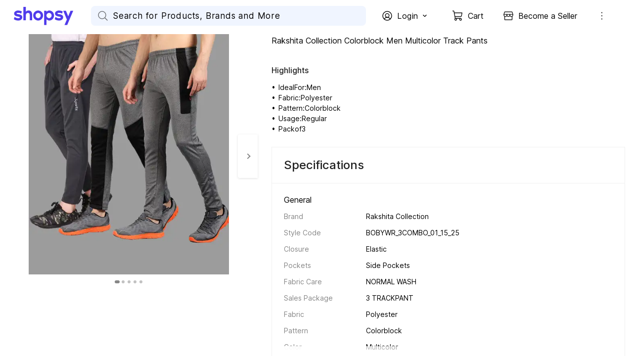

--- FILE ---
content_type: text/javascript
request_url: https://static-assets-web.flixcart.com/batman-returns/batman-returns/_next/static/chunks/2461.94140411ea9f8d58.js
body_size: 7355
content:
(self.webpackChunk_N_E=self.webpackChunk_N_E||[]).push([[2461],{18601:function(e,t,n){var i=n(14841),a=1/0;e.exports=function(e){return e?(e=i(e))===a||e===-a?(e<0?-1:1)*17976931348623157e292:e==e?e:0:0===e?e:0}},40554:function(e,t,n){var i=n(18601);e.exports=function(e){var t=i(e),n=t%1;return t==t?n?t-n:t:0}},67054:function(e,t,n){"use strict";n.r(t),n.d(t,{default:function(){return f}});var i=n(89636),a=n(80146),o=n(83689),r=n(24498),s=n(88974),l=n(99476),u=n(42614);class d{constructor(e,t){this.type=u.w.DELIVERY_ADDRESS_UPDATE_RESPONSE,this.locationUpdateResponse=e,this.errorMessage=t}}var c=n(12887),E=n(58547),_=n(12550),A=n(93487),T=n(38305),v=n(6212),p=n(71210),C=n(30679),S=n(61107),I=n(90527),O=n(59780),D=n(56609),g=n(67096),R=n(94497);class f{handleAction(e,t,n){let i=(i,a)=>{if(this.latestRequestId===a&&t){let r=t.pageMeta.pageUriQueryParams[T.YV.PID],s=t.pageMeta.pageUriQueryParams[T.YV.MARKETPLACE];if(r&&s){let e=t.appContext.userManager.getSystemPincode();this._setPincodeDG(i.currentPincode,e,!0,t,n),A.o.getProductServiceabilityInfo(r,i.currentPincode,s,o,l,a)}else this._updateWidgetTransientData(new d(i,void 0),e,t,n),this._setPincode(i.currentPincode,e,t,n),i.redirectionAction&&n({type:v.Z.MAPI_ACTION,payload:new D.qR(i.redirectionAction)})}},o=(i,a,o,r)=>{this.latestRequestId===r&&t&&(i&&i[a]?i[a].listingSummary.serviceable?(this._updateWidgetTransientData(new d({currentPincode:o},void 0),e,t,n),this._setPincode(o,e,t,n)):this._notifyError((0,c.iQ)(null==t?void 0:t.appContext.locale,{id:S.F.rex_string_error_constants_UNSERVICEABLE}),e,t,n):this._notifyError((0,c.iQ)(null==t?void 0:t.appContext.locale,{id:S.F.rex_string_error_constants_GENERIC_SERVICEABILITY_ERROR}),e,t,n))},s=(e,t)=>{u(e,t)},l=(i,a,o,r)=>{this.latestRequestId===r&&this._setPincode(o,e,t,n)},u=(i,a)=>{if(this.latestRequestId===a){let a=i.message?i.message:(0,c.iQ)(null==t?void 0:t.appContext.locale,{id:S.F.rex_string_error_constants_SERVER_ERROR_TITLE});if(i.errorResponse){let e=i.errorResponse.RESPONSE;a=e.errorMessage?e.errorMessage:a}this._updateWidgetTransientData(new d(void 0,a),e,t,n)}};switch(e.payload.type){case a.Z.PINCODE:let E=e.payload;r.c.updatePincode(E.pincode,i,s,++this.latestRequestId);break;case a.Z.ADDRESS:let{redirectionUrl:p,addressId:C}=e.payload;r.c.updateAddress(p?{addressId:C,redirectionUrl:p}:{addressId:C},i,s,++this.latestRequestId);break;case a.Z.LOCATION:let I=e.payload;r.c.updateLocation(I.latitude,I.longitude,i,s,++this.latestRequestId);break;case a.Z.CURRENT_LOCATION:t&&_.ZP.getLocationPermission(t.pageMeta.pageUID,null==t?void 0:t.appContext.locale,()=>{t.appContext.userManager.getCurrentLocation().then(e=>{r.c.updateLocation(e.coords.latitude,e.coords.longitude,i,s,++this.latestRequestId)},i=>{this._updateWidgetTransientData(new d(void 0,i),e,t,n)})},()=>{this._updateWidgetTransientData(new d(void 0,(0,c.iQ)(null==t?void 0:t.appContext.locale,{id:S.F.rex_string_error_constants_NO_LOCATION_PERMISSION})),e,t,n)});break;case a.Z.CLEAR_ERROR_MESSAGE:t&&this._updateWidgetTransientData(new d(void 0,void 0),e,t,n)}return!0}_updateWidgetTransientData(e,t,n,i){let a=(0,l.z4)(t.payload.index,t.payload.behaviour,n.widgetsData);a&&i(new s.Sc(new s.Tq(e,t.payload.index,a.behaviour,a.rowId)))}_setPincodeDG(e,t,n,i,a){if(!i||!i.pageDataResponse||!i.pageDataResponse.pageContext)return;let o=i.pageDataResponse.pageContext;if(!o.fetchId)return;let r=new p.KP(o.fetchId,n,Number.parseInt(e),t?Number.parseInt(t):0);a(new p.OE(r))}_setPincode(e,t,n,a){if(n){this._updateWidgetTransientData(new d(void 0,void 0),t,n,a),n.appContext.userManager.setOnlyPincode(e);let r=!1;R.Z.getExperimentValue("PDPloadTime")&&n.pageMeta.pageURI.startsWith("/user-address?pid=")&&(r=!0),(0,C.UQ)(n).invalidateCache().then(e=>{let s=n.viewModel.presentationMode===i.lq.BOTTOM_SHEET;s?((n.viewModel.isStoreFirstArchitecture||r)&&a({type:v.Z.MAPI_ACTION,payload:new D.qR((0,C.Sg)())}),E.w.goBack(n.pageMeta.pageUID)):n.viewModel.isStoreFirstArchitecture&&g.S.reloadPage(n.pageMeta.pageUID),a({type:v.Z.CHANGE_PAGE_MASKED_LOADING_STATE}),s&&t.payload.viewType===o.Z.WITH_SERVICEABILITY_FACET&&this._addServiceabilityFacet(a)})}}_addServiceabilityFacet(e){let t={type:I.A.URL_UPDATE_SERVICEABILITY,loginType:O.B.LOGIN_NOT_REQUIRED,tracking:{},params:{key:"p[]",value:"facets.serviceability[]=true",addServiceabilityFacet:!0}};e({type:v.Z.MAPI_ACTION,payload:new D.qR(t)})}_notifyError(e,t,n,i){this._updateWidgetTransientData(new d(void 0,e),t,n,i)}constructor(){this.latestRequestId=0}}},42245:function(e,t,n){"use strict";n.r(t),n.d(t,{default:function(){return r}});var i=n(6212),a=n(90527),o=n(72260);class r{handleAction(e,t,n){if(!t||!e.payload)return!0;let r=e.payload.mapiAction;if(r.type===a.A.DEFERRED_URL_APPLY){let n=o.default.updateDeferredOperationsInAction(e,t);n&&(r=n)}return r=Object.assign(Object.assign({},r),{params:Object.assign({goBack:!0},r.params)}),n({type:i.Z.MAPI_ACTION,payload:Object.assign(Object.assign({},e.payload),{mapiAction:r})}),!0}}},65116:function(e,t,n){"use strict";n.r(t),n.d(t,{UGCActionType:function(){return a},default:function(){return C}});var i,a,o=n(81007),r=n(51925),s=n(57330),l=n(99476),u=n(77202),d=n(88974),c=n(37446),E=n(36778),_=n(27813),A=n(3764),T=n(12887),v=n(61107),p=n(19432);(i=a||(a={}))[i.ActionNone=0]="ActionNone",i[i.ContentExpanded=1]="ContentExpanded",i[i.ContentUpvoted=2]="ContentUpvoted",i[i.ContentDownvoted=3]="ContentDownvoted",i[i.ContentShowAbuse=4]="ContentShowAbuse",i[i.ContentHideAbuse=5]="ContentHideAbuse",i[i.ContentReportAbuse=6]="ContentReportAbuse",i[i.DeleteAnswer=7]="DeleteAnswer";class C{handleAction(e,t,n){var i;let u=!1,d=t&&t.appContext.uiContext.windowFrame.height||0;switch(e.type){case o.MF.REVIEWS_MAPI_ACTION:{u=!0;let o=e.reviewsActionMeta?e.reviewsActionMeta.type:a.ActionNone,c=e.reviewsActionMeta?e.reviewsActionMeta.itemIndex:0,E=!!e.reviewsActionMeta&&e.reviewsActionMeta.isModal,_=!!e.reviewsActionMeta&&e.reviewsActionMeta.isSingleItemView,A=null===(i=e.reviewsActionMeta)||void 0===i?void 0:i.isDynamicContentModal,T=e.mapiAction;T.params&&T.params.reviewId&&T.params.source&&T.params.reviewDomain&&T.params.vote&&(u=!0,r.Q.voteReview(T.params.vote,T.params.source,T.params.reviewDomain,T.params.reviewId,T.params.reviewLanguage||p.v6b,i=>{var a;if(this._notifyOperationResult(o,s.pS.SUCCESS,i,null==t?void 0:t.appContext.locale),t&&t.widgetsData){let i=(0,l.z4)(e.index,e.behaviour,t.widgetsData);i&&this._modifySlotData(o,c,s.pS.SUCCESS,e.index,i,n,d,E,_,A,null===(a=e.reviewsActionMeta)||void 0===a?void 0:a.dynamicModalProductReviewData)}},e=>{this._notifyOperationResult(o,s.pS.SUCCESS,e,null==t?void 0:t.appContext.locale)}));break}case o.MF.REVIEWS_UI_ACTION:if(u=!0,e.payload&&(0,o.p3)(e.payload)&&e.payload.type===o.MF.REVIEWS_UI_ACTION){let i=e.payload;if(i.reviewsActionMeta&&t&&t.widgetsData){let e=(0,l.z4)(i.index,i.behaviour,t.widgetsData);e&&this._modifySlotData(i.reviewsActionMeta.type,i.reviewsActionMeta.itemIndex,s.pS.SUCCESS,i.index,e,n,d,i.reviewsActionMeta.isModal,i.reviewsActionMeta.isDynamicContentModal)}}}return u}_modifySlotData(e,t,n,i,o,l,c,T,v,p,C){if(o.slotData.widget){let S=Object.assign({},o.slotData.widget),I=S.data.renderableComponents,O=null==C?void 0:C.renderableComponents,D=I?[...I]:[],g=D.length;if(g>t)switch(e){case a.ContentHideAbuse:case a.ContentShowAbuse:case a.ContentExpanded:{let n=o.transientData&&o.transientData.items?[...o.transientData.items]:void 0;if(!n||n.length!==g){n=Array(g);for(let e=0;e<g;e++)n[e]={isExpanded:!1,feedback:r.g.None,showReportAbuse:!1}}let s=Object.assign({},n[t]);e===a.ContentExpanded?s.isExpanded=!s.isExpanded:e===a.ContentShowAbuse?s.showReportAbuse=!s.showReportAbuse:e===a.ContentHideAbuse&&(s.showReportAbuse=!1),n[t]=s;let c=new u.N(n);l(new d.Sc(new d.Tq(c,i,o.behaviour,o.rowId)));break}case a.ContentDownvoted:case a.ContentUpvoted:{let r=t;if(n===s.pS.SUCCESS){if(p&&O){let e=null==O?void 0:O[0];r=D.findIndex(t=>{var n,i;return(null===(n=null==e?void 0:e.value)||void 0===n?void 0:n.id)&&e.value.id===(null===(i=t.value)||void 0===i?void 0:i.id)})}if(D[r]&&D[r].value){let t=D[r].value;if(t){let n=t.upvote?Object.assign({},t.upvote):void 0,s=t.downvote?Object.assign({},t.downvote):void 0,u=e===a.ContentUpvoted,C=e===a.ContentDownvoted,I=!1;if(s&&s.value){let e=!0===C?s.value.count+1:s.value.isSelected?s.value.count-1:s.value.count;s.value=Object.assign(Object.assign({},s.value),{isSelected:C,count:e}),I=!0}if(n&&n.value){let e=!0===u?n.value.count+1:n.value.isSelected?n.value.count-1:n.value.count;n.value=Object.assign(Object.assign({},n.value),{isSelected:u,count:e}),I=!0}let O=Object.assign(Object.assign({},D[r]),{value:Object.assign(Object.assign({},t),{upvote:n,downvote:s})});if(D[r]=O,S.data=Object.assign(Object.assign({},S.data),{renderableComponents:D}),I&&(l(new d.gf(new d.aV(S,i,o.behaviour,o.rowId))),T)){v&&(S.data=Object.assign(Object.assign({},S.data),{reviewItemIndex:r,renderableComponents:[D[r]]}));let e=[D[r]],t={modalType:_.w.BOTTOM_SHEET,widgetType:v?A.Z.MODAL_REVIEW_QNA:p?A.Z.MODAL_REVIEW_RNR:A.Z.MODAL_REVIEW,widgetData:p?{renderableComponents:e}:S.data,widgetIndex:i,scrollable:!0,contentMaxHeight:.8*c,bounces:!1};l(new E.Nh(E.GM.UPDATE_MODAL,t))}}}}}}}}_notifyOperationResult(e,t,n){let i=arguments.length>3&&void 0!==arguments[3]?arguments[3]:T.jp.EN;if(n&&n.message)c.$Z(n.message,c.FB);else{let n;if(t===s.pS.SUCCESS)switch(n=(0,T.iQ)(i,{id:v.F.rex_string_UGC_ACTION_SUCCESS}),e){case a.ContentUpvoted:case a.ContentDownvoted:n=(0,T.iQ)(i,{id:v.F.rex_string_UGC_VOTE_THANKS});break;case a.ContentReportAbuse:n=(0,T.iQ)(i,{id:v.F.rex_string_UGC_REPORTED_SPAM})}else n=(0,T.iQ)(i,{id:v.F.rex_string_GENERIC_ERROR_MESSAGE});c.$Z(n,c.FB)}}}},80146:function(e,t){"use strict";var n,i;(i=n||(n={}))[i.PINCODE=0]="PINCODE",i[i.ADDRESS=1]="ADDRESS",i[i.LOCATION=2]="LOCATION",i[i.CURRENT_LOCATION=3]="CURRENT_LOCATION",i[i.CLEAR_ERROR_MESSAGE=4]="CLEAR_ERROR_MESSAGE",t.Z=n},80030:function(e,t,n){"use strict";n.d(t,{M7:function(){return c},Nf:function(){return s},R0:function(){return d},_T:function(){return u},g_:function(){return l},uv:function(){return r}});var i=n(6212),a=n(69914),o=n(78484);class r{constructor(e){this.type=i.Z.SWATCH_ACTION,this.payload=e}}class s{constructor(e,t,n,i,o,r){this.type=a.o.MULTI_SWATCH_SELECTION,this.swatchIndexSelected=e,this.swatchOptionIndexSelected=t,this.viewModel=n,this.swatchCombinationToPidMap=i,this.swatchWhitelistProductInfoMap=o,this.viewType=r}}class l{constructor(e,t,n){this.type=a.o.APPLY_SWATCH_SELECTION,this.pid=e,this.productInfoMap=t,this.swatches=n}}class u{constructor(e,t){this.type=a.o.MULTI_SWATCH_SELECTION_SERVICEABILITY_CHECK,this.viewModel=e,this.pid=t}}class d{constructor(e,t,n=o.X.DEFAULT,i,r,s,l,u,d,c){this.type=a.o.OPEN_SWATCH_SELECTION_MODAL,this.modalType=o.X.DEFAULT,this.modalType=n,this.actions=e,this.rowId=l,this.swatchDataWidgetIndex=u,this.swatchWidgetData=t,this.initialPid=i,this.trackingSource=r,this.viewType=s,this.dismissAction=d,this.marketPlace=c}}class c{constructor(e,t){this.type=a.o.SWATCH_EXPANDED_VIEW,this.isExpanded=e,this.swatchId=t}}},69914:function(e,t,n){"use strict";var i,a;n.d(t,{o:function(){return i}}),(a=i||(i={})).APPLY_SWATCH_SELECTION="APPLY_SWATCH_SELECTION",a.MULTI_SWATCH_SELECTION="MULTI_SWATCH_SELECTION",a.MULTI_SWATCH_SELECTION_SERVICEABILITY_CHECK="MULTI_SWATCH_SELECTION_SERVICEABILITY_CHECK",a.OPEN_SWATCH_SELECTION_MODAL="OPEN_SWATCH_SELECTION_MODAL",a.SWATCH_EXPANDED_VIEW="SWATCH_EXPANDED_VIEW"},78484:function(e,t,n){"use strict";var i,a;n.d(t,{X:function(){return i}}),(a=i||(i={})).BOTTOM_SHEET="BOTTOM_SHEET",a.DEFAULT="DEFAULT"},37446:function(e,t,n){"use strict";n.d(t,{$Z:function(){return a},FB:function(){return r},Qo:function(){return o}});var i=n(94073);function a(e){let t=arguments.length>1&&void 0!==arguments[1]?arguments[1]:o;i.default.ToastManager.showToast(e,t)}let o=2e3,r=3500},90969:function(e,t,n){"use strict";var i,a,o,r;n.d(t,{X:function(){return i},x:function(){return a}}),(o=i||(i={}))[o.PRIMARY=0]="PRIMARY",o[o.SECONDARY=1]="SECONDARY",(r=a||(a={}))[r.ENABLED=0]="ENABLED",r[r.DISABLED=1]="DISABLED"},51925:function(e,t,n){"use strict";n.d(t,{Q:function(){return s},g:function(){return a}});var i,a,o=n(58735),r=n(80976);class s{static voteReview(e,t,n,i,a,s,l){let u={vote:e,source:t,reviewDomain:n,reviewId:i};a.length>0&&(u.reviewLanguage=a);let d={requestType:r.dW.PUT,isSecureRequest:!0,apiVersion:"3",uri:"/reviews/vote",body:u,protocol:r.Tf.HTTP,headers:{"Content-Type":"application/json"}};o.ZP.fetch(d,{cacheKey:"/reviews/vote"}).then(e=>{s&&e.RESPONSE&&s(e.RESPONSE)}).catch(e=>{l&&l(e)})}}(i=a||(a={})).None="NONE",i.Up="UP",i.Down="DOWN",i.Abuse="ABUSE"},38766:function(e,t,n){"use strict";n.d(t,{F:function(){return i}});let i={LIFESTYLE:"LIFESTYLE",BEAUTY:"BEAUTY",MOBILE:"MOBILE",SUMMARY_KEY_CALLOUTS:"SUMMARY_KEY_CALLOUTS",GROCERY:"GROCERY",TRYITON:"VIRTUAL_TRY_ON"}},55464:function(e,t,n){"use strict";n.d(t,{Y:function(){return i}});class i{}i.DEFAULT_PEEK_HEIGHT_PERCENTAGE=.4,i.DEFAULT_PEEK_HEIGHT=200,i.HALF_PEEK_HEIGHT_PERCENTAGE=.5},42614:function(e,t,n){"use strict";var i,a;n.d(t,{w:function(){return i}}),(a=i||(i={})).UGC="UGC",a.SWATCH_SELECTION_COMPLETED="SWATCH_SELECTION_COMPLETED",a.SWATCH="SWATCH",a.DELIVERY_ADDRESS_UPDATE_RESPONSE="UPDATE_DELIVERY_ADDRESS_RESPONSE",a.ASM="ASM",a.AGGREGATED_CTA="AGGREGATED_CTA",a.SWATCH_VIEW_MODEL="SWATCH_VIEW_MODEL",a.SWATCH_EXPAND_VIEW="SWATCH_EXPAND_VIEW",a.SWATCH_DATA_LOCATION="SWATCH_DATA_LOCATION",a.SOLO_ACTION="SOLO_ACTION",a.FLOW_BUTTON_STATE="FLOW_BUTTON_STATE",a.FORM_SUBMIT_ACTION="FORM_SUBMIT_ACTION",a.GROCERY_DATA="GROCERY_DATA",a.GROCERY_CARD="GROCERY_CARD",a.VOICE_DATA="VOICE_DATA",a.MENU_DATA="MENU",a.ABB="ABB",a.CART_PAGE_PRODUCT_CARD="CART_PAGE_PRODUCT_CARD",a.FORM_DATA="FORM_DATA",a.CLAIM_TYPE_SELECT="CLAIM_TYPE_SELECT",a.CLAIM_STEPS_DATA="CLAIM_STEPS_DATA",a.IS_EXPANDED="IS_EXPANDED",a.POLLS_SUGGESTION_DATA="POLLS_SUGGESTION",a.CART_SUBSTITUTE="CART_SUBSTITUTE",a.COLLAPSE="COLLAPSE",a.INLINE_FILTER_CAROUSEL="INLINE_FILTER_CAROUSEL",a.IS_SUBPAGE_SHOWN="IS_SUBPAGE_SHOWN",a.CTA_PRICE_SHEET="CTA_PRICE_SHEET",a.RATE_PRODUCT_STATE="RATE_PRODUCT_STATE",a.VALUE_STORE_CONTEXT="VALUE_STORE_CONTEXT",a.MILESTONE_CONTEXT="MILESTONE_CONTEXT",a.EXCHANGE_TRACKING="EXCHANGE_TRACKING",a.PMU_SLIDER_WIDGET_DATA="PMU_SLIDER_WIDGET_DATA",a.SELLER_SELECTED_OPTION="SELLER_SELECTED_OPTION",a.ANIMATION_FLOATING="ANIMATION_FLOATING",a.SINGLE_CLICK_ATTACH="SINGLE_CLICK_ATTACH",a.HIDE_FLOATING_ON_SCROLL="HIDE_FLOATING_ON_SCROLL",a.NUDGES_SHOWN_STATUS="NUDGES_SHOWN_STATUS",a.NUDGES_META="NUDGES_META",a.FLICK_BOOKMARK="FLICK_BOOKMARK",a.RUBIX_OUTPUT="RUBIX_OUTPUT",a.EITHER_OR_GROUP_CONTEXT="EITHER_OR_GROUP_CONTEXT"},77202:function(e,t,n){"use strict";n.d(t,{N:function(){return a},k:function(){return o}});var i=n(42614);class a{constructor(e){this.type=i.w.UGC,this.items=e}}class o{constructor(e){this.type=i.w.UGC,this.item=e}}},36910:function(e,t,n){"use strict";n.d(t,{Z:function(){return i}});class i{constructor(e,t,n,i){this.pid=e,this.pt=t,this.p=n,this.position=i}}},42505:function(e,t,n){"use strict";n.d(t,{AB:function(){return E},J8:function(){return s},Rt:function(){return D},Sd:function(){return _},YH:function(){return l},ZK:function(){return v},_e:function(){return u},aJ:function(){return C},aW:function(){return A},cS:function(){return I},c_:function(){return d},eY:function(){return c},hn:function(){return p},mz:function(){return T}});var i=n(40554),a=n.n(i),o=n(71210),r=n(13768);function s(e){let t;let{pricing:n}=e;return n&&(t={isSpecialPrice:T(null==n?void 0:n.finalPrice),finalPrice:v(null==n?void 0:n.finalPrice),mrp:null==n?void 0:n.mrp,fsp:null==n?void 0:n.fsp}),t}function l(e){var t,n,i,a,o,r,s,l;return{isPreBook:null===(t=e.trackingDataV2)||void 0===t?void 0:t.preBookAvailable,isAvailable:(null===(n=e.trackingDataV2)||void 0===n?void 0:n.productStatus)?(null===(i=e.trackingDataV2)||void 0===i?void 0:i.productStatus.toUpperCase())!=="OUT OF STOCK":void 0,sellerId:null===(a=e.trackingDataV2)||void 0===a?void 0:a.sellerId,isFA:e.isFaAvailable,availabilityStatus:null===(o=e.trackingDataV2)||void 0===o?void 0:o.productStatus,listingId:e.listingId,isServiceable:null===(r=e.trackingDataV2)||void 0===r?void 0:r.serviceable,listingState:null===(s=e.trackingDataV2)||void 0===s?void 0:s.productStatus,isFBF:null===(l=e.trackingDataV2)||void 0===l?void 0:l.fbfAvailable}}function u(e){if(null==e?void 0:e.trackingDataV2){let{slaMaxDays:t,slaMinDays:n,slaType:i,slaFee:a}=e.trackingDataV2;return[{maxSLA:t?"".concat(String(t),"d"):void 0,minSLA:n?"".concat(String(n),"d"):void 0,slaType:i,feeApplicable:a}]}}function d(e){if(null==e?void 0:e.trackingDataV2){let{slaMaxDays:t,slaMinDays:n,slaType:i,slaFee:a}=e.trackingDataV2;return[{maxSLA:t,minSLA:n,slaType:i,feeApplicable:a}]}}function c(e){}function E(e){if(null==e?void 0:e.trackingDataV2){let{codAvailable:t,returnPolicy:n}=e.trackingDataV2;if(t||n)return{isCODAvailable:t,returnPolicy:n}}}function _(e){var t;let n=[];if(null===(t=null==e?void 0:e.trackingDataV2)||void 0===t?void 0:t.offerSummaryDetail){let t=e.trackingDataV2.offerSummaryDetail;-1!==t.indexOf("|")&&(t.split("|")||[]).forEach(e=>{if(-1!==e.indexOf("=")){let t=e.split("=");n.push({id:t[0],type:t[1]})}})}return{offerCount:n.length,offerSummary:n.length>0?n:void 0}}function A(e){let t;let n=[],i=[],{rating:a}=e;if(a){let{breakup:e,aspectRating:o,average:r,count:s,reviewCount:l}=a;e&&e.forEach((e,t)=>{n.push({ratingValue:t+1,ratingCount:e||0})}),o&&(i=o.map(e=>{var t;return{parameter:e.name,rating:null===(t=e.average)||void 0===t?void 0:t.toString()}})),t={rating:r,ratingsCount:s,reviewsCount:l,individualRatingsCount:n,parameterRating:i.length>0?i:void 0}}return t}function T(e){return!!e&&"SPECIAL_PRICE"===e.priceType}function v(e){if(e&&e.decimalValue)return a()(e.decimalValue)}function p(e){if(e)return"true"===e.toLowerCase()}function C(e){var t,n;return{totalCartValue:null===(t=null==e?void 0:e.GROCERY)||void 0===t?void 0:t.totalCost,uniqueProductCount:null===(n=null==e?void 0:e.GROCERY)||void 0===n?void 0:n.productCount}}function S(e){var t,n,i,a,o,r,s;let l;if(null==e?void 0:e.couponMetadata){let u=null!==(t=null==e?void 0:e.couponMetadata)&&void 0!==t&&!!t.expiryTime&&(null===(n=null==e?void 0:e.couponMetadata)||void 0===n?void 0:n.expiryTime)<Date.now();l={type:null===(i=null==e?void 0:e.couponMetadata)||void 0===i?void 0:i.type,expired:u,couponValue:null===(a=null==e?void 0:e.couponMetadata)||void 0===a?void 0:a.couponValue,finalValue:null===(o=null==e?void 0:e.couponMetadata)||void 0===o?void 0:o.finalValue,applied:null===(r=null==e?void 0:e.couponMetadata)||void 0===r?void 0:r.applied,id:null===(s=null==e?void 0:e.couponMetadata)||void 0===s?void 0:s.id}}return l}function I(e,t){if(e){var n,i;null!==(i=null==(n=e.fdpEventTracking)?void 0:n.events)&&void 0!==i&&i.psi?function(e,t){var n,i;let a=null===(i=null===(n=e.fdpEventTracking)||void 0===n?void 0:n.events)||void 0===i?void 0:i.psi;if(a){let n=function(e){if(e&&Array.isArray(e))return e.map(e=>({maxSLA:O(null==e?void 0:e.maxSLA),minSLA:O(null==e?void 0:e.minSLA),feeApplicable:null==e?void 0:e.feeApplicable,slaType:null==e?void 0:e.slaType}))}(a.sla),i=Object.assign(Object.assign({},a),{sla:n});i._ev=r.Z.PSI_EUCLID_EVENT,(null==e?void 0:e.couponMetadata)&&(i.cmd=S(e)),i.fid||(i.fid=e.fetchId);let s=new o.oO(i);t(new o.OE(s))}}(e,t):function(e,t){var n,i,a,r,d,T,v;let p;let C=(null===(n=e.swatchInfo)||void 0===n?void 0:n.mandatorySwatchAvailable)||!1,I=new o.oO({fid:e.fetchId,fsn:e.productId,ppd:s(e),pls:l(e),nb:{isNonBuyable:e.trackingDataV2?(null===(a=e.trackingDataV2)||void 0===a?void 0:a.productStatus.toUpperCase())==="OUT OF STOCK"||null===(r=e.trackingDataV2)||void 0===r||!r.serviceable:void 0},sla:u(e),isa:C,swa:function(e,t){var n,i,a,o,r;let s=[];if(t&&(null===(n=e.swatchInfo)||void 0===n?void 0:n.mandatorySwatchAttributes))for(let t=0;t<(null===(a=null===(i=e.swatchInfo)||void 0===i?void 0:i.mandatorySwatchAttributes)||void 0===a?void 0:a.length);t++)s.push({attributeValue:null===(o=e.swatchInfo)||void 0===o?void 0:o.mandatorySwatchAttributes[t].id,attributeName:null===(r=e.swatchInfo)||void 0===r?void 0:r.mandatorySwatchAttributes[t].text});return 0!==s.length?s:void 0}(e,C),cd:c(e),pi:E(e),os:_(e),ma:(e.trackingDataV2&&(p={isDigital:null===(d=e.trackingDataV2)||void 0===d?void 0:d.digitalAvailable,isVideoAvailable:null===(T=e.trackingDataV2)||void 0===T?void 0:T.videoAvailable}),p),pas:{videosCount:null!==(v=null==e?void 0:e.productVideosCount)&&void 0!==v?v:0,imagesCount:null==e?void 0:e.productImagesCount},pr:A(e),bd:e.brand,dfm:null===(i=null==e?void 0:e.trackingDataV2)||void 0===i?void 0:i.detailedFindingMethod,cmd:S(e)});I&&t(new o.OE(I))}(e,t)}}function O(e){switch(typeof e){case"number":return e;case"string":return parseInt(e.slice(0,-1));default:return}}function D(e){let t;let{fdpEventTracking:n}=e,i=null==n?void 0:n.commonContext;return((null==i?void 0:i.exchangeAdded)||(null==i?void 0:i.exchangeFsn)||(null==i?void 0:i.exchangePreference))&&(t={is_Exchange_Added:i.exchangeAdded,Exchange_FSN:i.exchangeFsn,Exchange_Preference:i.exchangePreference}),t}},18996:function(e,t,n){"use strict";n.d(t,{F:function(){return a}});var i,a,o=n(59780),r=n(90527),s=n(28475);(i=a||(a={})).SEARCH_PAGE="SEARCH_PAGE",i.PRODUCT_PAGE="PRODUCT_PAGE",i.SINGLE_COLLECTION="SINGLE_COLLECTION_PAGE";let l=e=>e.pageInfo&&e.pageInfo.pageSharedData;class u{static isLegacy(e){return!1}static isPresentInWishlist(e,t,n,i){return u.isLegacy(n.appContext.abManager)?!!t&&n.appContext.userManager.isPresentInWishlist(t):!!(e&&i.getSharedDataForKey(e,l(n)))}static createLegacyWishlistAction(e){return{tracking:{},loginType:o.B.LOGIN_NOT_REQUIRED,params:{valid:!0,productId:e},screenType:"multiWidgetPage",type:r.A.WISHLIST_ADD}}static createWishlistTrackingData(e){let t=arguments.length>1&&void 0!==arguments[1]?arguments[1]:a.SEARCH_PAGE,n=arguments.length>2?arguments[2]:void 0;if(!e)return;let i=e.vertical,o=e.category,r=";Product=".concat(n,";;;;eVar19=").concat(i,"|eVar22=").concat(o);return{omnitureTracking:{trackingEvents:{CLICK:{trackingEventType:s.J.OMNITURE_ACTION_INGEST,events:[{key:"PRODUCTS",value:r,enableValueProcessing:!1},{key:"eVar3",value:t,enableValueProcessing:!1},{key:"eVar50",value:t,enableValueProcessing:!1},{key:"eVar19",value:i,enableValueProcessing:!1},{key:"eVar22",value:o,enableValueProcessing:!1},{key:"event331",value:"1",enableValueProcessing:!1},{key:"pev2",value:"WISHLIST_CLICK",enableValueProcessing:!1}]}}}}}static createWishlistAction(e,t,n,i){let a=u.isPresentInWishlist(e,t,n,i);return{tracking:{},loginType:o.B.LEGACY_LOGIN,params:{valid:!0,isPresentInWishlist:a,pid:t},screenType:"multiWidgetPage",type:r.A.COLLECTION_ADD,url:u.COLLECTION_ADD_ACTION_URL}}static createAddToCollectionWishlistAction(e,t,n,i){return{tracking:{},loginType:o.B.LOGIN_NOT_REQUIRED,params:{collectionState:e,productId:t,widgetProps:n,widgetSharedDataHelper:i},type:r.A.ADD_TO_COLLECTION_WISHLIST}}static getCollectionIdFromQueryParams(e){var t,n;let i=null!==(n=null===(t=null==e?void 0:e.split("?"))||void 0===t?void 0:t[1])&&void 0!==n?n:"";if(i&&""!==i)return(null==i?void 0:i.split("&").reduce((e,t)=>{let[n,i=""]=t.split("=");return n&&i&&""!==n&&""!==i&&(e[n]=i),e},{})).cid}}u.COLLECTION_ADD_ACTION_URL="/2/wishlist/icon/tap?wlSource=bp",t.Z=u},28475:function(e,t){"use strict";var n;(n=t.J||(t.J={})).OMNITURE_ACTION_INGEST="OMNITURE_ACTION_INGEST",n.OMNITURE_PAGE_LOAD_INGEST="OMNITURE_PAGE_LOAD_INGEST",n.OMNITURE_PENDING_PAGE_LOAD_INGEST="OMNITURE_PENDING_PAGE_LOAD_INGEST"}}]);

--- FILE ---
content_type: text/javascript
request_url: https://static-assets-web.flixcart.com/batman-returns/batman-returns/_next/static/chunks/pages/index-47f336b9c7d32c15.js
body_size: 4943
content:
(self.webpackChunk_N_E=self.webpackChunk_N_E||[]).push([[5405,4009],{48312:function(e,n,t){(window.__NEXT_P=window.__NEXT_P||[]).push(["/",function(){return t(37790)}])},33200:function(e,n,t){"use strict";t.d(n,{Z:function(){return u}});var r=t(5152);let i=t.n(r)()(()=>Promise.all([t.e(5236),t.e(2697),t.e(5220),t.e(1873),t.e(1345),t.e(235),t.e(3086),t.e(9866)]).then(t.bind(t,95772)),{loadableGenerated:{webpack:()=>[95772]}});function u(){return i}},43351:function(e,n,t){"use strict";t.d(n,{Z:function(){return i}});var r=t(85769);function i(){return r.Z}},53757:function(e,n,t){"use strict";t.d(n,{Z:function(){return u}});var r=t(63321),i=t(50924);function u(e){switch((0,i.G)(e)){case"SOLO_VIEW":default:return r.Z;case"PROGRESS_BAR":if(e.widgetSlotData.isDesktop)return null;return r.Z}}},40651:function(e,n,t){"use strict";t.d(n,{Z:function(){return o}});var r=t(30840),i=t(64126),u=t(50924);function o(e){return"LOTTIE_ANIMATION"===(0,u.G)(e)?r.Z:i.Z}},92971:function(e,n,t){"use strict";t.d(n,{Z:function(){return s}});var r=t(80431),i=t(46695),u=t(56206),o=t(4590),c=t(85686),a=t(65073);function s(e){var n,t,s;switch(null==e?void 0:null===(s=e.widgetSlotData)||void 0===s?void 0:null===(t=s.slotData)||void 0===t?void 0:null===(n=t.widget)||void 0===n?void 0:n.viewType){case"FOUR_GRID_VIEW":return i.Z;case"FOUR_GRID_VIEW_V2":case"TWO_GRID_VIEW_V2":case"CARD":return r.Z;case"MAPP_HORIZONTAL":return u.Z;case"LIST_VIEW":return o.Z;case"OMU_CAROUSEL_V3":case"OMU_CAROUSEL_VIEW_V4":return c.Z;default:return a.Z}}},54585:function(e,n,t){"use strict";t.d(n,{Z:function(){return o}});var r=t(44999),i=t(97620),u=t(92755);function o(e){var n,t,o;switch(null==e?void 0:null===(o=e.widgetSlotData)||void 0===o?void 0:null===(t=o.slotData)||void 0===t?void 0:null===(n=t.widget)||void 0===n?void 0:n.viewType){case"N_THREE_GRID":default:return r.Z;case"TWO_HALF_GRID_ONE_ROW":return i.Z;case"N_TWO_GRID":return u.Z}}},92496:function(e,n,t){"use strict";t.d(n,{Z:function(){return i}});var r=t(56643);function i(){return r.Z}},54820:function(e,n,t){"use strict";t.d(n,{Z:function(){return a}});var r,i,u=t(56643),o=t(10193),c=t(50924);function a(e){switch((0,c.G)(e)){case"HORIZONTAL_PMU":case"LIST":return u.Z;default:return o.Z}}(r=i||(i={})).HORIZONTAL_PMU="HORIZONTAL_PMU",r.GRID="GRID",r.LIST="LIST"},15282:function(e,n,t){"use strict";t.d(n,{Z:function(){return f}});var r=t(94497),i=t(68768),u=t(72238),o=t(27848),c=t(69370),a=t(86098),s=t(91517),l=t(81275),d=t(66013),Z=t(42389);function f(e){var n,t,f;switch(null==e?void 0:null===(f=e.widgetSlotData)||void 0===f?void 0:null===(t=f.slotData)||void 0===t?void 0:null===(n=t.widget)||void 0===n?void 0:n.viewType){case"SOLO_VIEW":return i.Z;case"HORIZONTAL_PMU_WITH_RATINGS":case"HORIZONTAL_PMU":case"COMPACT_HORIZONTAL_PMU":return r.Z.getExperimentValue("recoPMUExperiment")?u.Z:o.Z;case"LIST_VIEW":return c.Z;case"THREE_GRID_VIEW":return a.Z;case"HORIZONTAL_PMU_WITH_VIEWALL":return s.Z;case"LIST":return l.Z;case"INFINITE_FEED_VIEW":return d.Z;default:return Z.Z}}},60372:function(e,n,t){"use strict";t.d(n,{Z:function(){return a}});var r,i,u=t(18595),o=t(81275),c=t(50924);function a(e){return"LIST"===(0,c.G)(e)?o.Z:u.Z}(r=i||(i={})).MAPP_HORIZONTAL="MAPP_HORIZONTAL",r.LIST="LIST"},97505:function(e,n,t){"use strict";t.d(n,{Z:function(){return a}});var r=t(85769),i=t(52191),u=t(28916),o=t(84153),c=t(50924);function a(e){switch((0,c.G)(e)){case"CENTER_ALIGNED_CAROUSEL":case"CENTER_CYCLIC_DOTS_ON_CONTENT":case"CENTER_CYCLIC_VIEW":return r.Z;case"LEFT_ALIGNED_HORIZONTAL_CAROUSEL":case"LEFT_ALIGN_VIEW":case"LEFT_ALIGN_DOTS_BELOW_CONTENT":return u.Z;case"LEFT_ALIGN_VIEW_PEEK":return o.Z;default:return i.Z}}},62523:function(e,n,t){"use strict";t.d(n,{Z:function(){return i}});var r=t(93393);function i(){return r.Z}},25701:function(e,n,t){"use strict";t.d(n,{Z:function(){return c}});var r=t(79630);t(85893),t(67294),t(91939),t(97088);var i=t(12938),u=t(11039);i.Z.create({unhandledWidget:{padding:10,marginTop:2,marginBottom:2,display:"flex",flexDirection:"column",backgroundColor:u.Z.gray[300]},widgetInfo:{fontSize:12,color:u.Z.white}});let o=["ADVERTORIAL_WIDGET","EXPANDABLE_WIDGET","GROUPED_PMU","REVIEW_VIDEOS","SEO_HEADER","ANSWER_BOX"];function c(e){return e&&!o.includes(e)&&(0,r.gr)(r.Vy.UNHANDLED_WIDGET,{widgetName:e}),null}},23919:function(e,n,t){"use strict";t.d(n,{Z:function(){return i}});var r=t(96395);function i(){return r.Z}},37790:function(e,n,t){"use strict";t.r(n),t.d(n,{default:function(){return U}});var r,i=t(85893),u=t(67294),o=t(5152),c=t.n(o),a=t(11163),s=t(70609),l=t(44234),d=t(65751),Z=t(3764),f=t(99476),v=t(50924),I=t(53757),_=t(62523),E=t(40651),w=t(92971),g=t(54585),m=t(15282),L=t(97505),O=t(92496),T=t(25701),p=t(23919),N=t(43351),A=t(54820),R=t(60372);let S=c()(()=>Promise.all([t.e(5236),t.e(2697),t.e(5220),t.e(1873),t.e(1345),t.e(235),t.e(3086),t.e(9866)]).then(t.bind(t,80517)),{loadableGenerated:{webpack:()=>[80517]}}),h=c()(()=>Promise.all([t.e(5236),t.e(2697),t.e(5220),t.e(1873),t.e(1345),t.e(235),t.e(3086),t.e(9866)]).then(t.bind(t,49252)),{loadableGenerated:{webpack:()=>[49252]}});(r||(r={})).DOUBLE_NAV_ROW="DOUBLE_NAV_ROW";var C=t(33200),D=t(16365);let P=e=>{let n=(0,f.Qn)(e.widgetSlotData),t=null==n?void 0:n.data;if(!t)return;let r=null==t?void 0:t.renderableComponents;if(r&&(null==r?void 0:r.length)!==0)return r.some(e=>{var n;return(null==e?void 0:null===(n=e.action)||void 0===n?void 0:n.url)==="https://shopsy.app.link/lPco1lnXQnb?%243p=a_custom_1024624812334671752"})};var V=e=>{let n=(0,v.h)(e),t=(0,D.Mf)(e=>null==e?void 0:e.isIOSApp),r=P(e);switch((0,v.h)(e)){case Z.Z.BANNER:if(t&&r)return;return(0,I.Z)(e);case Z.Z.CREATIVE_CARD:return(0,E.Z)(e);case Z.Z.RICH_CAROUSEL:return(0,L.Z)(e);case Z.Z.OMU:return(0,w.Z)(e);case Z.Z.OMU_V2:return(0,g.Z)(e);case Z.Z.PMU_V3:case Z.Z.PMU_V6:return(0,m.Z)(e);case Z.Z.PMU_HORIZONTAL:return(0,O.Z)();case Z.Z.SEARCH:return(0,_.Z)();case Z.Z.VIDEO_CARD:return(0,p.Z)();case Z.Z.BANNERADS:return(0,N.Z)();case Z.Z.RECENTLY_VIEWED_V2:return(0,R.Z)(e);case Z.Z.PMU_V2:return(0,A.Z)(e);case Z.Z.PROGRAM_NAV:return"DOUBLE_NAV_ROW"===(0,v.G)(e)?h:S;case Z.Z.ATLAS_WIDGET:case Z.Z.DLS_WIDGET:return(0,C.Z)();default:return(0,T.Z)(n)}};function b(e){let n=V(e);return n&&(0,i.jsx)(n,{...e})}var W=t(13716);let y=c()(()=>t.e(1480).then(t.bind(t,51697)),{loadableGenerated:{webpack:()=>[51697]},loading:()=>(0,i.jsx)(d.Z,{}),ssr:!1}),G=()=>Promise.all([t.e(3746),t.e(1273),t.e(3961),t.e(679),t.e(3979),t.e(2697),t.e(8967),t.e(3356),t.e(6224),t.e(4642),t.e(2460),t.e(1028),t.e(5587),t.e(4902),t.e(9217)]).then(t.bind(t,19561));function U(e){let n=(0,a.useRouter)(),{url:t,isDesktop:r}=e,[o,c]=(0,u.useState)(!1),l=(0,D.Mf)(e=>{var n;return null===(n=e.user)||void 0===n?void 0:n.isLoggedIn}),d=()=>{r||l||(window.sessionStorage.getItem("isNotFirstVisit")&&!window.sessionStorage.getItem("isLBSShown")&&(c(!0),window.sessionStorage.setItem("isLBSShown","1")),window.sessionStorage.setItem("isNotFirstVisit","1"))};return(0,u.useEffect)(()=>{d(),"requestIdleCallback"in window&&window.requestIdleCallback(()=>{n.prefetch("/pageHandlers/storePage"),n.prefetch("/pageHandlers/productPage")})},[]),(0,i.jsxs)(i.Fragment,{children:[(0,i.jsx)(s.Z,{url:t,customActionHandler:G,customWidgetMapper:b,showDesktopCatNav:!0,ssrLimit:r?5:void 0}),o&&(0,i.jsx)(y,{open:o,setIsLBSheetVisible:c})]})}let M=e=>{let n=e.find(e=>{let{widget:n}=e;return(null==n?void 0:n.type)==="RICH_CAROUSEL"&&((null==n?void 0:n.viewType)==="CENTER_CYCLIC_DOTS_ON_CONTENT"||(null==n?void 0:n.viewType)==="CENTER_CYCLIC_VIEW")||(null==n?void 0:n.type)==="BANNERADS"});if(n){let e=n.widget.data.renderableComponents;if(e&&e.length>0){var t,r,i,u,o,c,a;return[(null===(i=e[0])||void 0===i?void 0:null===(r=i.value)||void 0===r?void 0:null===(t=r.primaryImage)||void 0===t?void 0:t.dynamicImageUrl)||(null===(a=e[0])||void 0===a?void 0:null===(c=a.value)||void 0===c?void 0:null===(o=c.adCard)||void 0===o?void 0:null===(u=o.image)||void 0===u?void 0:u.imageUrl)]}}let s=e.slice(0,7),l={};return s.forEach(e=>{var n,t,r,i;if((null===(n=e.widget)||void 0===n?void 0:n.type)==="BANNER"){let n=null===(i=e.widget.data)||void 0===i?void 0:null===(r=i.renderableComponents)||void 0===r?void 0:null===(t=r[0])||void 0===t?void 0:t.value,u=(0,W.Tf)(n.aspectRatio,360);u>(l.height||0)&&(l.url=n.dynamicImageUrl,l.height=u)}}),[l.url]};U.getInitialProps=e=>(0,l.Z)(e,M,!0)},60072:function(e,n,t){"use strict";var r=t(19376);n.Z=r.Z},50111:function(e,n,t){"use strict";t.d(n,{Z:function(){return c}});let r=(e,n)=>{let t=JSON.parse(window.localStorage.getItem(e)),r=JSON.parse(n),i=JSON.stringify({...t,...r});window.localStorage.setItem(e,i)},i=(e,n)=>new Promise((t,r)=>{try{let r=e();n&&n(null,r),t(r)}catch(e){n&&n(e),r(e)}}),u=function(e,n){let t=arguments.length>2&&void 0!==arguments[2]?arguments[2]:void 0;return Promise.all(e).then(e=>{let r=t?t(e):null;return n&&n(null,r),Promise.resolve(r)},e=>(n&&n(e),Promise.reject(e)))};class o{static clear(e){return i(()=>{window.localStorage.clear()},e)}static flushGetRequests(){}static getAllKeys(e){return i(()=>{let e=window.localStorage.length,n=[];for(let t=0;t<e;t+=1){let e=window.localStorage.key(t);n.push(e)}return n},e)}static getItem(e,n){return i(()=>window.localStorage.getItem(e),n)}static multiGet(e,n){return u(e.map(e=>o.getItem(e)),n,n=>n.map((n,t)=>[e[t],n]))}static setItem(e,n,t){return i(()=>{window.localStorage.setItem(e,n)},t)}static multiSet(e,n){return u(e.map(e=>o.setItem(e[0],e[1])),n)}static mergeItem(e,n,t){return i(()=>{r(e,n)},t)}static multiMerge(e,n){return u(e.map(e=>o.mergeItem(e[0],e[1])),n)}static removeItem(e,n){return i(()=>window.localStorage.removeItem(e),n)}static multiRemove(e,n){return u(e.map(e=>o.removeItem(e)),n)}}var c=o},1536:function(e,n,t){"use strict";var r=t(30691);n.Z=r.Z},62723:function(e,n,t){"use strict";var r=t(57220);n.Z=r.Z},49791:function(e,n,t){"use strict";var r=t(5916);n.Z=r.Z},1102:function(e,n,t){"use strict";var r=t(48920);n.C=r.Z},60211:function(e,n,t){"use strict";var r=t(61750);n.Z=r.Z},89374:function(e,n,t){"use strict";var r=t(46244);n.Z=r.Z},86679:function(e,n,t){"use strict";var r=t(27728);n.Z=r.Z},41348:function(e,n,t){"use strict";t.d(n,{Z:function(){return Z}});var r=t(13716),i=t(39461);let u=!(0,r.sk)()&&window.navigator,o=!(0,r.sk)()&&(u.connection||u.mozConnection||u.webkitConnection),c=()=>{let e={effectiveType:"unknown",type:"unknown"};if(!o)return e;for(let n in o){let t=o[n];"function"!=typeof t&&null!=t&&(e[n]=t)}return e},a={change:"change",connectionChange:"change"},s=[],l=[],d={addEventListener(e,n){if(!o)return{remove:()=>{}};let t=()=>n(c());return l.push([n,t]),o.addEventListener(a[e],t),{remove:()=>d.removeEventListener(a[e],n)}},removeEventListener(e,n){"change"===e&&(0,i.Z)("warn")("Listening to event `change` is deprecated. Use `connectionChange` instead.");let t=l.findIndex(e=>e[0]===n),[,r]=l[t];o.removeEventListener(a[e],r),l.splice(t,1)},fetch:()=>new Promise(e=>{try{e(o.type)}catch(n){e("unknown")}}),getConnectionInfo:()=>new Promise(e=>{e(c())}),isConnected:{addEventListener(e,n){let t=()=>n(!0),r=()=>n(!1);return s.push([n,t,r]),window.addEventListener("online",t,!1),window.addEventListener("offline",r,!1),{remove:()=>d.isConnected.removeEventListener(a[e],n)}},removeEventListener(e,n){let t=s.findIndex(e=>e[0]===n),[,r,i]=s[t];window.removeEventListener("online",r,!1),window.removeEventListener("offline",i,!1),s.splice(t,1)},fetch:()=>d.isConnected.getConnectionInfo(),getConnectionInfo:()=>new Promise(e=>{try{e(window.navigator.onLine)}catch(n){e(!0)}})}};var Z=d},35401:function(e,n,t){"use strict";var r=t(41604);n.Z=r.Z},35548:function(e,n,t){"use strict";var r=t(62532);n.Z=r.Z},47573:function(e,n,t){"use strict";var r=t(44537);n.Z=r.Z},37058:function(e,n,t){"use strict";var r=t(18790);n.Z=r.Z},19389:function(e,n,t){"use strict";var r=t(61438);n.Z=r.Z},92468:function(e,n,t){"use strict";var r=t(26554);n.Z=r.Z},12601:function(e,n,t){"use strict";var r=t(86040);n.Z=r.Z},48144:function(e,n,t){"use strict";var r=t(43190);n.Z=r.Z},55158:function(e,n,t){"use strict";var r=t(44826);n.Z=r.Z},25695:function(e,n,t){"use strict";var r=t(47948);n.Z=r.Z},64009:function(e,n,t){"use strict";t.r(n),t.d(n,{AccessibilityInfo:function(){return r},ActivityIndicator:function(){return i.Z},Alert:function(){return u},Animated:function(){return o.Z},AppRegistry:function(){return a},AppState:function(){return s},Appearance:function(){return c},AsyncStorage:function(){return l.Z},BackHandler:function(){return d},Button:function(){return Z},CheckBoxButton:function(){return f},Clipboard:function(){return v},DeviceEventEmitter:function(){return _},Dimensions:function(){return E.ZP},Easing:function(){return w.Z},FlatList:function(){return m.Z},I18nManager:function(){return L.Z},Image:function(){return O.Z},ImageBackground:function(){return T.C},InputAccessoryView:function(){return p},InteractionManager:function(){return N},Keyboard:function(){return A.Z},KeyboardAvoidingView:function(){return R},LayoutAnimation:function(){return S},Linking:function(){return h.Z},LogBox:function(){return C},Modal:function(){return D.Z},NativeEventEmitter:function(){return P},NativeModules:function(){return V.default},NetInfo:function(){return b.Z},PanResponder:function(){return W.Z},Picker:function(){return y},PixelRatio:function(){return G.Z},Platform:function(){return U.Z},Pressable:function(){return M.Z},ProgressBar:function(){return H},RefreshControl:function(){return B},SafeAreaView:function(){return X},ScrollView:function(){return q.Z},SectionList:function(){return K},Share:function(){return z},StatusBar:function(){return J.Z},StyleSheet:function(){return Q.Z},Switch:function(){return $.Z},Text:function(){return ee.Z},TextInput:function(){return en.Z},Touchable:function(){return et},TouchableHighlight:function(){return er},TouchableNativeFeedback:function(){return ei.Z},TouchableOpacity:function(){return eu.Z},TouchableWithoutFeedback:function(){return eo.Z},UIManager:function(){return ec.Z},Vibration:function(){return eZ},View:function(){return ef.Z},VirtualizedList:function(){return ev},YellowBox:function(){return eI},createElement:function(){return I},findNodeHandle:function(){return g.Z},processColor:function(){return k},registerNativeComponent:function(){return x.Z},registerNativeModules:function(){return F.Z},render:function(){return j},requireNativeComponent:function(){return Y.Z},unmountComponentAtNode:function(){return ea},useColorScheme:function(){return es},useLocaleContext:function(){return el},useWindowDimensions:function(){return ed}});var r=t(437).Z,i=t(34085),u=t(29724).Z,o=t(60072),c=t(58862).Z,a=t(58723).Z,s=t(59094).Z,l=t(50111),d=t(82540).Z,Z=t(7313).Z,f=t(84495).Z,v=t(99151).Z,I=t(42340).Z,_=t(36205).Z,E=t(13029),w=t(1536),g=t(25695),m=t(61771),L=t(62723),O=t(49791),T=t(1102),p=t(28637).Z,N=t(94988).Z,A=t(60211),R=t(71449).Z,S=t(41016).Z,h=t(89374),C=t(95434).Z,D=t(86679),P=t(95616).Z,V=t(94073),b=t(41348),W=t(35401),y=t(62499).Z,G=t(35548),U=t(47573),M=t(37058),k=t(13170).Z,H=t(48033).Z,B=t(45298).Z,x=t(73584),F=t(63232),j=t(194).ZP,Y=t(3606),X=t(41569).Z,q=t(50567),K=t(4206).Z,z=t(18765).Z,J=t(76719),Q=t(12938),$=t(19389),ee=t(97088),en=t(92468),et=t(67232).Z,er=t(27075).Z,ei=t(12601),eu=t(41123),eo=t(48144),ec=t(55158),ea=t(84601).Z,es=t(93210).Z,el=t(95777).Z,ed=t(57740).Z,eZ=t(52829).Z,ef=t(91939),ev=t(80144).Z,eI=t(6589).Z}},function(e){e.O(0,[714,9376,760,2728,1062,495,979,3764,7475,5928,1273,3961,8790,8967,2154,1046,2804,2563,3710,9140,3098,8555,2928,7993,8680,3144,1026,3162,5733,9774,2888,179],function(){return e(e.s=48312)}),_N_E=e.O()}]);

--- FILE ---
content_type: text/javascript
request_url: https://static-assets-web.flixcart.com/batman-returns/batman-returns/_next/static/chunks/566-8fd256dc15c8d84f.js
body_size: 3816
content:
"use strict";(self.webpackChunk_N_E=self.webpackChunk_N_E||[]).push([[566],{80566:function(t,e,i){i.d(e,{Z:function(){return U}});var r=i(67294),n=i(91939),a=i(55928),s=i(79369),o=i(79322),d=i(49791),l=i(47573),h=i(93501),c=i(51062),p=i(81572),g=i(88354),u=i(77520),m=i(29911),E=i(61107),_=i(12887),T=i(83659),D=i(77302),x=i(65480),S=i(8706),I=i(47213),F=i(59780),C=i(81007),f=i(56609),w=i(36906),A=i(44978);class y extends r.Component{static setScreenWidth(t){y.screenWidth=t}static getHeight(t){return 28+(t.media&&t.media.contentType?y.getMediaHeight(t.media,y.getMediaWidth(y.screenWidth)):0)+72+(t.templateId===y.gutter?44:0)}getDerivedState(t,e){return{descriptionExpanded:!1}}render(){return r.createElement(n.Z,null,this.renderTitle(this.props.rpdBaseData),this.renderImage(this.props.rpdBaseData),this.renderVideo(this.props.rpdBaseData,this.props.inlineVideoAbValue),this.renderDescription(this.props.rpdBaseData))}trackDiscoveryWidgetEvent(){var t;null===(t=this.props.analyticsTracker)||void 0===t||t.trackDiscoveryWidgetEngagementEvent(A.K.PLAY)}static getMediaHeight(t,e){let i="2:1";t&&t.aspectRatio&&(i=t.aspectRatio);let r=t&&g.Z.getImageRatio(i);return r?e*r:e}static getMediaWidth(t){return t-32}constructor(t,e){super(t,e),this.renderTitle=t=>{let e=t.templateId===y.gutter?[o.FS.margin_bottom_8,o.FS.margin_top_4,o.FS.margin_horizontal_16]:[];return t.title?r.createElement(h.Z,{style:e,richTextData:t.title,numberOfLines:1}):null},this.renderImage=t=>{let e=t.templateId===y.gutter?[o.FS.margin_bottom_12,o.FS.margin_top_8,o.FS.overflowHidden,{marginLeft:"auto",marginRight:"auto"},l.Z.select({web:{maxWidth:"100%"}})]:[o.FS.overflowHidden,{marginLeft:"auto",marginRight:"auto"},l.Z.select({web:{maxWidth:"100%"}})];return t.media&&t.media.contentType&&t.media.contentType===p.D.IMAGE?r.createElement(c.Z,{style:e,source:t.media.url,height:y.getMediaHeight(t.media,this.mediaWidth),width:this.mediaWidth}):null},this.renderVideo=(t,e)=>{let i=t.templateId===y.gutter?[o.FS.margin_bottom_12,o.FS.margin_top_8]:[],a=y.getMediaHeight(t.media,this.mediaWidth);if(i.push({height:a}),!t.media||!t.media.contentType||t.media.contentType!==p.D.VIDEO||!t.media.contentId)return null;if(e)return r.createElement(T.FG,{src:{videoId:t.media.contentId,url:t.media.url,mediaHeight:a,mediaWidth:this.mediaWidth},style:i,showFullScreenButton:!0,showSeekBar:!0,showPlayPauseButton:!0,showVideoTitle:!1,showYoutubeButton:!0,autoPlayVideo:!1});{let e=w.Z.isYoutubeVideo(t.media)?w.Z.buildYoutubeImageUrl(t.media.contentId):t.media.url;return r.createElement(D.K,{onPress:this._onVideoClicked,disableFeedback:!0,onPressParam:t.media},r.createElement(n.Z,{style:[i,o.FS.contentAlignCenter]},r.createElement(c.Z,{style:i,source:e,height:y.getMediaHeight(t.media,this.mediaWidth),width:this.mediaWidth}),r.createElement(d.Z,{style:x.O.videoPlayButton,source:{uri:S.Mm}})))}},this.renderDescription=t=>{let e=t.templateId===y.gutter?[o.FS.margin_bottom_8,o.FS.margin_top_4,o.FS.margin_horizontal_16]:[];return t.description&&t.description.text?r.createElement(u.Z,{isExpanded:this.state.descriptionExpanded,text:t.description.text,onPress:this.toggleDescriptionExpanded,containerStyle:[e,o.fE.fontRegular_14,{color:m.wL.textColor},o.fE.lineHeight_20],truncateAfterCharLimit:y.CHAR_LIMIT_FOR_TRUNCATION,textAfterTruncate:this.readMore,textAfterTruncateStyle:[o.fE.fontMedium_14,{color:m.Iv.fkBlueColor}],isDesktop:this.props.isDesktop}):null},this.toggleDescriptionExpanded=()=>{this.setState(t=>({descriptionExpanded:!t.descriptionExpanded}),()=>{this.props.onExpand&&this.props.onExpand()})},this._onVideoClicked=(t,e)=>{this._handleYoutubeVideoClick(e.contentId,e.url,e.source)},this._handleYoutubeVideoClick=(t,e,i)=>{if(!t||!e||!i)return;let r={type:"NAVIGATION",screenType:I.Z.VIDEO,params:{videoId:t,url:e,videoProvider:i},tracking:{},loginType:F.B.LOGIN_NOT_REQUIRED};this.trackDiscoveryWidgetEvent(),this.props.actionDispatcher&&this.dispatchAction(C.MF.MAPI_ACTION,new f.qR(r))},this.dispatchAction=(t,e)=>{this.props.actionDispatcher&&this.props.actionDispatcher({type:t,payload:e})},this.mediaWidth=y.getMediaWidth(this.props.screenWidth),this.readMore=(0,_.iQ)(e.locale,{id:E.F.rex_string_Read_more}),this.state=this.getDerivedState(t,void 0)}}y.contextType=_.Z8,y.gutter="gutter",y.CHAR_LIMIT_FOR_TRUNCATION=160;var R=i(97088),M=i(94515),W=i(13218);class H extends r.PureComponent{render(){let t=!!this.props.truncateAfterBulletCount&&this.props.data.length>this.props.truncateAfterBulletCount,e=this.props.textAfterTruncate?this.props.textAfterTruncate:this.DEFAULT_TRUNCATE_TEXT;return t?this.props.isExpanded&&t?this.renderBulletPoints(this.props.data):r.createElement(D.K,{onPress:this._onPressExpanded,onPressParam:t,disableFeedback:!0},r.createElement(n.Z,{style:[this.props.parentStyle,o.FS.col]},this.renderBulletPoints(this.props.data.slice(0,this.props.truncateAfterBulletCount)),t?r.createElement(R.Z,{style:[W.q.textAfterTruncateStyle,this.props.textAfterTruncateStyle],suppressHighlighting:!0},e):null)):this.renderBulletPoints(this.props.data)}renderBulletPoints(t){return r.createElement(n.Z,{style:this.props.parentStyle},t.map(t=>t.text?r.createElement(n.Z,{key:t.text,style:o.FS.row},r.createElement(R.Z,{style:o.FS.margin_right_2},H._BULLET),r.createElement(R.Z,Object.assign({},this.props,{style:[o.FS.flex,this.props.textStyle]}),t.text)):null))}constructor(){super(...arguments),this.DEFAULT_TRUNCATE_TEXT=(0,_.iQ)(this.context.locale,{id:E.F.rex_string_MORE_TEXT}),this._onPress=()=>{this.props&&this.props.onPress&&this.props.onPress()},this._onPressExpanded=(t,e)=>{e&&this._onPress()}}}H.contextType=_.Z8,H._BULLET=M.YV+" ";class v extends r.Component{static setScreenWidth(t){v.screenWidth=t}static getHeight(t){return 20+(t.media&&t.media.contentType?v.getMediaWidth(v.screenWidth):0)}getDerivedState(t,e){return{descriptionExpanded:!1}}render(){let t=r.createElement(n.Z,{style:o.FS.col},this.renderTitle(this.props.rpdBaseData),this.renderDescription(this.props.rpdBaseData),this.renderTextFlows(this.props.rpdBaseData)),e=this.isLeftTemplate(this.props.rpdBaseData);return r.createElement(n.Z,{style:[o.FS.rowFlexStart,o.FS.margin_horizontal_16,o.FS.margin_top_8,o.FS.margin_bottom_8]},e?this.renderImage(this.props.rpdBaseData):t,r.createElement(n.Z,{style:o.FS.margin_right_8}),e?t:this.renderImage(this.props.rpdBaseData))}isLeftTemplate(t){return"left"===t.templateId}static getMediaWidth(t){return(t-32-8)*.4}constructor(t,e){super(t,e),this.charLimitForTruncation=160,this.renderTitle=t=>t.title&&r.createElement(h.Z,{style:[o.FS.margin_bottom_8,o.fE.fontMedium_14,o.fE.lineHeight_24],richTextData:t.title,numberOfLines:2}),this.renderImage=t=>t.media&&t.media.contentType&&t.media.contentType===p.D.IMAGE?r.createElement(c.Z,{source:t.media.url,height:this.mediaWidth,width:this.mediaWidth}):null,this.renderDescription=t=>t.description&&t.description.text?r.createElement(u.Z,{isExpanded:this.state.descriptionExpanded,text:t.description.text,onPress:this.toggleDescriptionExpanded,containerStyle:[o.FS.margin_bottom_8,o.fE.fontRegular_14,{color:m.wL.textColor},o.fE.lineHeight_20],truncateAfterCharLimit:this.charLimitForTruncation,textAfterTruncate:this.readMore,textAfterTruncateStyle:[o.fE.fontMedium_14,{color:m.Iv.fkBlueColor}],isDesktop:this.props.isDesktop}):null,this.renderTextFlows=t=>t.textFlows&&r.createElement(H,{data:t.textFlows,textStyle:[o.fE.fontRegular_14,{color:m.wL.textColor},o.fE.lineHeight_20]}),this.toggleDescriptionExpanded=()=>{this.props.onExpand&&this.props.onExpand(),this.setState(t=>({descriptionExpanded:!t.descriptionExpanded}))},this.mediaWidth=v.getMediaWidth(t.screenWidth),this.readMore=(0,_.iQ)(e.locale,{id:E.F.rex_string_Read_more}),this.state=this.getDerivedState(t,void 0)}}v.contextType=_.Z8;class B extends r.PureComponent{static setScreenWidth(t){B.screenWidth=t}render(){return r.createElement(n.Z,null,this.spliceDataAndCreateComponents(this.props.rpdBaseData,this.getMaxItemsInOneRow()))}spliceDataAndCreateComponents(t,e){let i=[];for(let a=0;a<t.length;a+=e){let s=t.slice(a,Math.min(e+a,t.length));i.push(r.createElement(n.Z,{style:[o.FS.margin_horizontal_4,o.FS.margin_bottom_8,o.FS.row,o.FS.justifyContentCenter]},this.getHighlightContent(s)))}return i}getHighlightContent(t){return t.map(this.generateHighlightContent)}static getMediaHeight(t,e){let i=t&&g.Z.getImageRatio(t.aspectRatio?t.aspectRatio:"1:1");return i?e*i:e}constructor(t,e){super(t,e),this.generateHighlightContent=(t,e)=>r.createElement(n.Z,{style:[o.FS.margin_8,o.FS.colWithoutFlex,{width:this.mediaWidth}]},this.renderImage(t),this.renderTitle(t),this.renderDescription(t)),this.renderImage=t=>t.media&&t.media.contentType&&t.media.contentType===p.D.IMAGE?r.createElement(c.Z,{style:o.FS.margin_bottom_12,source:t.media.url,height:B.getMediaHeight(t.media,this.mediaWidth),width:this.mediaWidth}):null,this.renderTitle=t=>t.title&&r.createElement(h.Z,{style:[o.FS.margin_bottom_12,o.fE.fontMedium_14,o.fE.lineHeight_16],richTextData:t.title,numberOfLines:2,ellipsizeMode:"tail"}),this.renderDescription=t=>t.description&&t.description.text?r.createElement(h.Z,{richTextData:t.description,style:[o.fE.fontRegular_14,{color:m.wL.textColor},o.fE.lineHeight_20,o.fE.alignTextCenter],numberOfLines:4,ellipsizeMode:"tail"}):null,this.mediaWidth=this.getMediaWidth(this.props.screenWidth)}}class L extends B{static getHeight(t){return 32+(t.media&&t.media.contentType?L.getMediaHeight(t.media,L.getMediaWidth(B.screenWidth)):0)+108+52}getMaxItemsInOneRow(){return L.MAX_HIGHLIGHT_COMPONENT_IN_ONE_ROW}getMediaWidth(t){return L.getMediaWidth(t)}static getMediaWidth(t){return(t-32-48)/3}}L.MAX_HIGHLIGHT_COMPONENT_IN_ONE_ROW=3;class O extends B{static getHeight(t){return 32+(t.media&&t.media.contentType?B.getMediaHeight(t.media,O.getMediaWidth(B.screenWidth)):0)+72+48}static getMediaWidth(t){return(t-32-32)/O.MAX_HIGHLIGHT_COMPONENT_IN_ONE_ROW}getMaxItemsInOneRow(){return O.MAX_HIGHLIGHT_COMPONENT_IN_ONE_ROW}getMediaWidth(t){return O.getMediaWidth(t)}}O.MAX_HIGHLIGHT_COMPONENT_IN_ONE_ROW=2;class k extends r.Component{static getHeight(t){let e=12;return k.isHeaderTemplate(t)?e+=28:k.isDescriptionTemplate(t)?e+=72:k.isBulletPointsTemplate(t)&&(e+=120),e}static isHeaderTemplate(t){return"header"===t.templateId}getDerivedState(t,e){return{descriptionExpanded:!1,bulletPointsExpanded:!1}}render(){return k.isHeaderTemplate(this.props.rpdBaseData)?this.renderTitle(this.props.rpdBaseData):k.isDescriptionTemplate(this.props.rpdBaseData)?this.renderDescription(this.props.rpdBaseData):k.isBulletPointsTemplate(this.props.rpdBaseData)?this.renderTextFlows(this.props.rpdBaseData):null}static isDescriptionTemplate(t){return"description"===t.templateId}static isBulletPointsTemplate(t){return"bullet"===t.templateId}constructor(t,e){super(t,e),this.charLimitForTruncation=164,this.truncateAfterBulletCount=5,this.renderTitle=t=>t.title&&r.createElement(n.Z,{style:[o.FS.margin_horizontal_16,o.FS.margin_top_4,o.FS.margin_bottom_8]},r.createElement(h.Z,{richTextData:t.title,numberOfLines:1})),this.renderDescription=t=>t.description&&t.description.text?r.createElement(n.Z,{style:[o.FS.margin_horizontal_16,o.FS.margin_top_4,o.FS.margin_bottom_8]},r.createElement(u.Z,{isExpanded:this.state.descriptionExpanded,text:t.description.text,onPress:this.toggleDescriptionExpanded,containerStyle:[o.FS.margin_bottom_8,o.FS.margin_top_4,o.fE.fontRegular_14,{color:m.wL.textColor},o.fE.lineHeight_20],truncateAfterCharLimit:this.charLimitForTruncation,textAfterTruncate:this.readMore,textAfterTruncateStyle:[o.fE.fontMedium_14,{color:m.Iv.fkBlueColor}]})):null,this.renderTextFlows=t=>t.textFlows&&r.createElement(n.Z,{style:[o.FS.margin_horizontal_16,o.FS.margin_top_4,o.FS.margin_bottom_8]},r.createElement(H,{data:t.textFlows,textStyle:[o.fE.fontRegular_14,{color:m.wL.textColor},o.fE.lineHeight_20],isExpanded:this.state.bulletPointsExpanded,onPress:this.toggleBulletPointsExpanded,truncateAfterBulletCount:this.truncateAfterBulletCount,textAfterTruncate:this.readMore,textAfterTruncateStyle:[o.fE.fontMedium_14,{colors:m.Iv.fkBlueColor}]})),this.toggleDescriptionExpanded=()=>{this.props.onExpand&&this.props.onExpand(),this.setState(t=>({descriptionExpanded:!t.descriptionExpanded}))},this.toggleBulletPointsExpanded=()=>{this.setState(t=>({bulletPointsExpanded:!t.bulletPointsExpanded}))},this.readMore=(0,_.iQ)(e.locale,{id:E.F.rex_string_Read_more}),this.state=this.getDerivedState(t,void 0)}}k.contextType=_.Z8;var P=i(24825),Z=i(83998),b=i(99476),N=i(2052);let G="contentIdentifier";class V extends a.Z{static getWidgetHeight(t){let e=t.widgetSlotData&&t.widgetSlotData.slotData,i=e&&e.widget,r=i&&i.data,n=r&&r.contentCards;return this.screenWidth=t.appContext.uiContext.windowFrame.width,n?n.map(V.getRPDContentHeight).reduce(V.heightReducer):0}renderWidget(){let t=this.props.widgetSlotData&&this.props.widgetSlotData.slotData,e=t&&t.widget,i=(0,b.wH)(this.props.widgetSlotData);V.screenWidth=i?(0,N.yG)(this.props.appContext.uiContext.windowFrame.width,N.KA):V.screenWidth;let n=e&&e.data,a=n&&n.contentCards;if(!a||0===a.length)return;let s=a&&a.map(this.generateContent);return r.createElement(r.Fragment,null,s)}getWidgetExpandTrackingText(t){let e=this.props.widgetSlotData&&this.props.widgetSlotData.slotData,i=e&&e.widget;return i&&i.tracking&&i.tracking[G]?i.tracking[G]:super.getWidgetExpandTrackingText(t)}isHeaderBottomBorderEnabled(){return!1}isFooterSeparatorEnabled(){return!0}trackFooterClick(t){this.trackDiscoveryWidgetClickEvent()}constructor(t,e){super(t,e),this.generateContent=t=>{if(t&&t.value&&t.value.contentType)switch(t.value.contentType){case s.w.RED_MEDIA:return this.generateMediaContent(t);case s.w.RED_FEATURE:return this.generateFeatureContent(t);case s.w.RED_FLOATING:return this.generateFloatingContent(t);case s.w.RED_HIGHLIGHTS:if(t.value.viewType===P.d.SMALL)return this.generateSmallHighlightsContent(t);if(t.value.viewType===P.d.BIG)return this.generateBigHighlightsContent(t)}},this.generateMediaContent=t=>{let e=t.value&&t.value.contents&&r.createElement(n.Z,{style:o.FS.colWithoutFlex},t.value.contents.map(this.generateRPDMediaContent));return e&&t.tracking?this.getTrackableContentView(e,t.tracking):e},this.generateRPDMediaContent=t=>{let e=this.props.widgetSlotData&&this.props.widgetSlotData.slotData,i=e&&e.widget,a=i&&i.tracking&&i.tracking[G],s=(0,b.wH)(this.props.widgetSlotData);return r.createElement(n.Z,null,r.createElement(y,{rpdBaseData:t,screenWidth:V.screenWidth,actionDispatcher:this.props.actionDispatcher,contentIdentifier:a,onExpand:this._onExpand,inlineVideoAbValue:!1,isDesktop:s}))},this.generateFeatureContent=t=>{let e=t.value&&t.value.contents&&r.createElement(n.Z,{style:o.FS.colWithoutFlex},t.value.contents.map(this.generateRPDFeatureContent));return e&&t.tracking?this.getTrackableContentView(e,t.tracking):e},this.generateRPDFeatureContent=t=>{let e=(0,b.wH)(this.props.widgetSlotData);return r.createElement(n.Z,null,r.createElement(v,{rpdBaseData:t,screenWidth:V.screenWidth,onExpand:this._onExpand,isDesktop:e}))},this.generateFloatingContent=t=>{let e=t.value&&t.value.contents&&r.createElement(n.Z,{style:o.FS.colWithoutFlex},t.value.contents.map(this.generateRPDFloatingContent));return e&&t.tracking?this.getTrackableContentView(e,t.tracking):e},this.generateRPDFloatingContent=t=>r.createElement(n.Z,null,r.createElement(k,{rpdBaseData:t,actionDispatcher:this.props.actionDispatcher,onExpand:this._onExpand})),this.generateSmallHighlightsContent=t=>{let e=t.value&&t.value.contents&&r.createElement(n.Z,{style:o.FS.colWithoutFlex},r.createElement(L,{rpdBaseData:t.value.contents,screenWidth:V.screenWidth}));return e&&t.tracking?this.getTrackableContentView(e,t.tracking):e},this.generateBigHighlightsContent=t=>{let e=t.value&&t.value.contents&&r.createElement(n.Z,{style:o.FS.colWithoutFlex},r.createElement(O,{rpdBaseData:t.value.contents,screenWidth:V.screenWidth}));return e&&t.tracking?this.getTrackableContentView(e,t.tracking):e},this._onExpand=()=>{if(this.props.actionDispatcher){let t=this.props.widgetSlotData&&this.props.widgetSlotData.position,e=this.props.widgetSlotData&&this.props.widgetSlotData.behaviour,i={type:Z.a.ExpandProductDescription};this.props.actionDispatcher({type:C.MF.EXPAND_ACTION,payload:new Z.W(i,t,e)})}},V.screenWidth=this.props.appContext.uiContext.windowFrame.width}}V.heightReducer=(t,e)=>t+e,V.getRPDContentHeight=t=>{if(!(t&&t.value&&t.value.contentType))return 0;let e=t.value;if(!e.contents||0===e.contents.length)return 0;switch(e.contentType){case s.w.RED_MEDIA:return y.setScreenWidth(V.screenWidth),e.contents.map(y.getHeight).reduce(V.heightReducer);case s.w.RED_FEATURE:return v.setScreenWidth(V.screenWidth),e.contents.map(v.getHeight).reduce(V.heightReducer);case s.w.RED_FLOATING:return e.contents.map(k.getHeight).reduce(V.heightReducer);case s.w.RED_HIGHLIGHTS:if(B.setScreenWidth(V.screenWidth),e.viewType===P.d.SMALL)return e.contents.map(L.getHeight).reduce(V.heightReducer);if(e.viewType===P.d.BIG)return e.contents.map(O.getHeight).reduce(V.heightReducer)}return 0};var U=V},81572:function(t,e){var i;(i=e.D||(e.D={})).AUDIO="AUDIO",i.VIDEO="VIDEO",i.IMAGE="IMAGE",i.IMAGE_360="IMAGE_360",i.IMAGE_BUCKETS="IMAGE_BUCKETS",i.THREED_AR="THREED_AR",i.ICON="ICON",i.FK_3D="FK_3D",i.TESTIMONIAL="TESTIMONIAL",i.BRAND_CERTIFICATE="BRAND_CERTIFICATE",i.LOTTIE="LOTTIE"},79369:function(t,e){var i;(i=e.w||(e.w={})).RED_MEDIA="RED_MEDIA",i.RED_FEATURE="RED_FEATURE",i.RED_CAROUSEL="RED_CAROUSEL",i.RED_HIGHLIGHTS="RED_HIGHLIGHTS",i.RED_FLOATING="RED_FLOATING"},24825:function(t,e){var i;(i=e.d||(e.d={})).SMALL="SMALL",i.BIG="BIG"}}]);

--- FILE ---
content_type: text/javascript
request_url: https://static-assets-web.flixcart.com/batman-returns/batman-returns/_next/static/chunks/3746-2ca39b7dddee6aa5.js
body_size: 3877
content:
"use strict";(self.webpackChunk_N_E=self.webpackChunk_N_E||[]).push([[3746],{57330:function(e,t,n){n.d(t,{rk:function(){return g},pS:function(){return i}});var s,i,r=n(94073),a=n(41348),o=n(317);class c{}class h{getConfig(e){if("mapi"===e){let e=this.options.body,t=new c;return t.relativeRequestUrl=this.uri,t.postParams=e,t.requestType=this.options.method,t.extraRequestHeaders=this.options.headers,t.apiVersion=this.options.apiVersion,t.isSecureRequest=this.options.isSecure,t.cacheKey=this.options.cacheKey,t.cacheTTLInMillis=this.options.cacheTTLInMillis||0,t.queryMap=this.options.queryMap,t}}constructor(e,t){if(!e)throw new o.tr(void 0,"Request.js");this.uri=e,this.options=t,this.options.headers||(this.options.headers={}),this.options&&this.options.headers&&!this.options.headers["Content-Type"]&&(this.options.headers["Content-Type"]="application/json")}}var u=n(38602),d=function(e,t,n,s){return new(n||(n=Promise))(function(i,r){function a(e){try{c(s.next(e))}catch(e){r(e)}}function o(e){try{c(s.throw(e))}catch(e){r(e)}}function c(e){var t;e.done?i(e.value):((t=e.value)instanceof n?t:new n(function(e){e(t)})).then(a,o)}c((s=s.apply(e,t||[])).next())})};(s=i||(i={})).SUCCESS="SUCCESS",s.FAILURE="FAILURE";let{NetworkCaller:l}=r.default;class p{}class g{subscribe(e,t){e&&(this._callbacks.connected=e),t&&(this._callbacks.disconnected=t),a.Z.addEventListener("change",this._networkStateChange.bind(this))}unsubscribe(){a.Z.removeEventListener("change",this._networkStateChange.bind(this))}isConnected(){return d(this,void 0,void 0,function*(){try{let e=yield a.Z.getConnectionInfo();return!this._isOffline(e.type)}catch(e){return!1}})}fetch(e,t,n){let s=arguments.length>3&&void 0!==arguments[3]?arguments[3]:"mapi";return d(this,void 0,void 0,function*(){let i=new h(e,t);if("mapi"!==s)throw new o._Y("API providers than MAPI is yet to be implemented","NetworkManager.Fetch");try{let e;if(!(yield this.isConnected()))throw new o.F7("Network unavailable.","NetworkManager.fetch");let t=i.getConfig(s);return(e=l.getAsyncNetworkResponse&&l.getAsyncNetworkResponseAndCache?t&&t.cacheKey?yield l.getAsyncNetworkResponseAndCache(t):yield l.getAsyncNetworkResponse(t):t&&t.cacheKey?yield l.getNetworkResponseAndCacheAsync(t):yield l.getNetworkResponseAsync(t))?JSON.parse(e):e}catch(e){throw(0,u.tf)(e,n)}})}getCachedResponse(e,t){return d(this,void 0,void 0,function*(){try{if(!l||!l.getCacheResponseAsync)return null;let n=yield l.getCacheResponseAsync({cacheKey:e,cacheTTLInMillis:t,specifiedTTLInMillis:t});return n.cacheResponse?JSON.parse(n.cacheResponse):null}catch(e){throw new o.I4(e,"NetworkManager.getCachedResponse")}})}_networkStateChange(e){this._isOffline(e)&&this._callbacks.disconnected?this._callbacks.disconnected():this._callbacks.connected&&this._callbacks.connected()}_isOffline(e){return"none"===e.toLowerCase()}constructor(){this._callbacks=new p}}},58735:function(e,t,n){n.d(t,{ZP:function(){return N}});var s=n(80976);class i extends Error{constructor(e,t,n,s){let i;super(),this.message=e,this.fileName=t,this.name=n,this.errorResponse=s;try{i=function(e){if(void 0!==e)return e.replace(/^[^\(]+?[\n$]/gm,"").replace(/^\s+at\s+/gm,"").replace(/^Object.<anonymous>\s*\(/gm,"{anonymous}()@")}(Error().stack)}catch(e){i=void 0}this.stack=i}}class r extends i{constructor(e="NativeBridge error.",t=""){super(e,t,"NativeBridgeError")}}class a extends i{constructor(e="API error had occured.",t="",n){super(e,t,"APIError",n)}}var o=n(94073),c=function(e,t,n,s){return new(n||(n=Promise))(function(i,r){function a(e){try{c(s.next(e))}catch(e){r(e)}}function o(e){try{c(s.throw(e))}catch(e){r(e)}}function c(e){var t;e.done?i(e.value):((t=e.value)instanceof n?t:new n(function(e){e(t)})).then(a,o)}c((s=s.apply(e,t||[])).next())})};class h{getName(){return"UserManager"}doLogin(e){return new Promise(()=>{})}doLogout(){}clearCurrentSession(){}getAbData(e){return new Promise(()=>{})}updatePincode(e){return new Promise(()=>{})}getAllAbs(){return new Promise(()=>{})}IsLoggedIn(){return o.default.UserData.SessionManager.IsLoggedIn()}getUserDetails(){return c(this,void 0,void 0,function*(){return o.default.UserData.SessionManager.getSessionInfo()})}setSessionData(e){return!1}getSessionData(){return o.default.UserData.SessionManager.getSessionInfo()}getPincode(){return o.default.UserData.SessionManager.getPincode()}constructor(){this.WishlistManager=new d,this.CartManager=new u}}class u{getCartItems(){return c(this,void 0,void 0,function*(){return o.default.UserData.CartManager.getCartItems()})}addItemToBasket(e){return c(this,void 0,void 0,function*(){return o.default.UserData.CartManager.addItemToBasket(e)})}updateQuantityInBasket(e){return c(this,void 0,void 0,function*(){return o.default.UserData.CartManager.updateQuantityInBasket(e)})}addItemToCart(e){return c(this,void 0,void 0,function*(){return o.default.UserData.CartManager.addItemToCart()})}removeItemFromCart(e){return c(this,void 0,void 0,function*(){return o.default.UserData.CartManager.removeItemFromCart()})}getCartCount(){return c(this,void 0,void 0,function*(){return o.default.UserData.CartManager.getCartCount()})}}class d{getWishlist(){return new Promise(()=>{})}addItemToWishList(e){return new Promise(()=>{})}removeItemFromWishList(e){return new Promise(()=>{})}}var l=new h;let{NetworkCaller:p}=o.default;class g{get(e,t){var n,s,i,r;return n=this,s=void 0,i=void 0,r=function*(){let n=yield p.getCacheResponseAsync({cacheKey:e,cacheTTL:t,cacheTTLInMillis:t,specifiedTTLInMillis:t});return{cacheResponse:n.cacheResponse?JSON.parse(n.cacheResponse):null}},new(i||(i=Promise))(function(e,t){function a(e){try{c(r.next(e))}catch(e){t(e)}}function o(e){try{c(r.throw(e))}catch(e){t(e)}}function c(t){var n;t.done?e(t.value):((n=t.value)instanceof i?n:new i(function(e){e(n)})).then(a,o)}c((r=r.apply(n,s||[])).next())})}set(e,t){return p.saveCacheResponse({cacheKey:e},JSON.stringify(t))}delete(e){return p.deleteCache({cacheKey:e})}clear(){return new Promise(()=>{})}}var f={MOBILE_WEBSITE_USER_AGENT:"Mozilla/5.0 (Linux; Android 7.0; Redmi Note 4 Build/NRD90M) AppleWebKit/537.36 (KHTML, like Gecko) Chrome/60.0.3112.107 Mobile Safari/537.36 FKUA/msite/0.0.4/msite/Mobile",DESKTOP_WEBSITE_USER_AGENT:"Mozilla/5.0 (Macintosh; Intel Mac OS X 10_12_6) AppleWebKit/537.36 (KHTML, like Gecko) Chrome/70.0.3538.77 Safari/537.36 FKUA/website/41/website/Desktop",APPLICATION_JSON_HEADER:"application/json"},w=n(41348);let E="www.shopsy.in",S={default:{hostString:"www.shopsy.in",initialHost:"www.shopsy.in",basepath:"/rome/api/"},[E]:{hostString:E,initialHost:E,basepath:"/rome/api/",dcID:""}};class C{constructor(){this._dcBasedHostnameMap={},this._dcBasedBasepathMap={},this.setHostStrings=()=>{this._hostString=this.hostnameConfig.hostString,this._basepath=this.hostnameConfig.basepath,this._initialHost=this.hostnameConfig.initialHost;let e=window.hostLocation&&window.FKSession&&window.FKSession.terminalId&&window.hostLocation[window.FKSession.terminalId]&&!E?"".concat(window.hostLocation[window.FKSession.terminalId],".").concat(this._hostString):this.hostnameConfig.initialHost;this._dcBasedHostnameMap[this._hostString]=e,this._dcBasedBasepathMap[this._hostString]=this._basepath},this.getConfig=e=>{let t=this._hostString,n=this._initialHost,s=this._basepath;return e&&(t=e.hostString,n=e.initialHost,s=e.basepath),{hostString:t,initialHost:n,basepath:s}},this.getHostname=e=>{let{hostString:t,initialHost:n,basepath:s}=this.getConfig(e);return void 0===this._dcBasedHostnameMap[t]&&(this._dcBasedHostnameMap[t]=n),void 0===this._dcBasedBasepathMap[t]&&(this._dcBasedBasepathMap[t]=s),{hostname:this._dcBasedHostnameMap[t],basepath:this._dcBasedBasepathMap[t]}},this.set=(e,t)=>{let{hostString:n}=this.getConfig(t);this._dcBasedHostnameMap[n]=n,this._dcBasedBasepathMap[n]="/".concat(e,".rome/api/")},this.hostnameConfig=S.default,E?this.hostnameConfig=S[E]:window.supportHeliosRedirection||(this.hostnameConfig=S.backwardCompatible),this.setHostStrings()}}var m=function(e,t,n,s){return new(n||(n=Promise))(function(i,r){function a(e){try{c(s.next(e))}catch(e){r(e)}}function o(e){try{c(s.throw(e))}catch(e){r(e)}}function c(e){var t;e.done?i(e.value):((t=e.value)instanceof n?t:new n(function(e){e(t)})).then(a,o)}c((s=s.apply(e,t||[])).next())})};let T=/^https?:\/\//i,_=navigator&&!navigator.cookieEnabled,R=new C,{HumanChallengeModule:v,DegradationExperienceModule:y}=o.default;class A{_getRequestUri(e){return e&&e.startsWith("/")?e.substring(1,e.length):e}fetchFromNetwork(e){var t;return m(this,void 0,void 0,function*(){try{let t;let n=this.getOptionsObject(e),s=this.getUrl(e),i=yield fetch(s,n).then(n=>(t=n.status,e.dontAcceptJson?n:n.json())).then(n=>m(this,void 0,void 0,function*(){let s=n&&(n.STATUS_CODE||n.status)||t;if(s>=200&&s<300||e.isFKPGCall&&n)return n;if(406===s){let t=n.RESPONSE.id;if(t){R.set(t,e.hostConfig);let{hostname:n}=R.getHostname(e.hostConfig);return e.hostname=n,yield this.fetchFromNetwork(e)}return n}{let t=n?n.ERROR_MESSAGE:"";if((null==y?void 0:y.handleDegradationExperienceFlag)&&(null==y?void 0:y.isSupportedCall(s,this._getRequestUri(e.uri))))return new Promise((i,r)=>{y.degradationPromise(s,this._getRequestUri(e.uri)).then(()=>{i(this.fetchFromNetwork(e))}).catch(()=>{r(new a(t,"NetworkManager.fetch",n))})});throw new a(t,"NetworkManager.fetch",n)}}));return!this.sessionSet&&i&&(this.sessionSet=l.setSessionData(i)),i}catch(n){if((null==n?void 0:n.errorResponse)&&(null===(t=null==n?void 0:n.errorResponse)||void 0===t?void 0:t.ERROR_CODE)===777)return new Promise(t=>{null==v||v.showHumanChallengeModal(n.errorResponse).then(()=>{v.endpointFDPCall(e.uri),e.extraRequestHeaders||(e.extraRequestHeaders={}),e.extraRequestHeaders.px_captcha_status="solved",t(this.fetchFromNetwork(e))})});if(n.message&&"{}"!==n.message.trim()){if(n&&("NetworkError"===n.name||"APIError"===n.name))throw n;throw new a(n.message,"NetworkManager.fetch")}throw new r(void 0,"NetworkManager.fetch")}})}fetch(e,t){return m(this,void 0,void 0,function*(){let n={cacheKey:e.uri,cacheTTL:0,cacheStrategy:void 0},i=t||n,r=i.cacheKey||n.cacheKey,a=i.cacheTTL||n.cacheTTL,o=i.cacheStrategy;if(void 0===t||void 0===o)return yield this.fetchFromNetwork(e).then(e=>e);let c={};switch(o){case s.cy.CACHE_FIRST:c=yield this.cacheManager.get(r,a).then(t=>void 0!==t.cacheResponse?c="string"==typeof t.cacheResponse?JSON.parse(t.cacheResponse):t.cacheResponse:this.fetchFromNetwork(e));break;case s.cy.CACHE_ONLY:c=yield this.cacheManager.get(r,a).then(e=>e);break;case s.cy.NETWORK_FIRST:c=yield this.fetchFromNetwork(e).then(e=>e).catch(()=>this.cacheManager.get(r,a));break;case s.cy.CACHE_FIRST_AND_UPDATE:let h=yield this.cacheManager.get(r,a);h&&h.cacheResponse?(c=h.cacheResponse,this.cacheManager.set(r,h),c=yield this.fetchFromNetwork(e).then(e=>e).then(e=>{let t={cacheResponse:e,TTL:a,timeStamp:Date.now()};return this.cacheManager.set(r,t),e})):c=yield this.fetchFromNetwork(e).then(e=>e).then(e=>{let t={cacheResponse:e,TTL:a,timeStamp:Date.now()};return this.cacheManager.set(r,t),e});break;case s.cy.NETWORK_ONLY:default:c=yield this.fetchFromNetwork(e).then(e=>e)}return c})}isOnline(){return m(this,void 0,void 0,function*(){try{let e=yield w.Z.getConnectionInfo();return"none"!==e.type}catch(e){return!0}})}getCachedResponse(e,t){return this.cacheManager.get(e,t)}getHeaders(e){let t={"X-User-Agent":this.getXUserAgent(),"X-PARTNER-CONTEXT":'{"source":"reseller"}',flipkart_secure:e.isSecureRequest.toString(),"Content-Type":e.dontAcceptJson?"":f.APPLICATION_JSON_HEADER};if(_){let{SN:e="",terminalId:n=""}=window.FKSession||{};e&&(t.SN=e),n&&(t["Device-Id"]=n)}return Object.assign({},t,e.extraRequestHeaders)}getFKPGHeaders(e){return Object.assign({},{"X-User-Agent":this.getXUserAgent(),"X-PARTNER-CONTEXT":'{"source":"reseller"}',"Content-Type":e.dontAcceptJson?"":f.APPLICATION_JSON_HEADER},e.extraRequestHeaders)}getXUserAgent(){return"undefined"==typeof navigator||/Android|android|iPhone/.test(navigator.userAgent)?window.appEnvironment&&window.appEnvironment.fkUA||f.MOBILE_WEBSITE_USER_AGENT:f.DESKTOP_WEBSITE_USER_AGENT}getOptionsObject(e){let t=e.isFKPGCall?this.getFKPGHeaders(e):this.getHeaders(e),n={method:e.requestType.toString().toLowerCase(),credentials:e.credentials||"include",headers:t};e.agent&&(n.agent=e.agent);let{body:s}=e;return s=s&&"object"==typeof s?JSON.stringify(s):s,"get"!==e.requestType.toString().toLowerCase()&&(n.body=s),n}getUrl(e){let t;let n=R.getHostname(e.hostConfig);!1===e.appendApiAfterHost?t="/":n.basepath&&(n.hostname.charAt(n.hostname.length-1),t=n.basepath);let s=n.hostname,i=e.hostname||s,r=e.isSecureRequest?"https":"http";i+=t;let a="";return T.test(e.uri)?a=e.uri:(a=r+"://"+i,e.apiVersion&&(a+=e.apiVersion+"/"),a+=this._getRequestUri(e.uri)),a}constructor(){this.cacheManager=new g,this.sessionSet=!1}}var N=new A},80976:function(e,t,n){var s,i,r,a,o,c;n.d(t,{Tf:function(){return i},cy:function(){return r},dW:function(){return s}}),(a=s||(s={})).POST="POST",a.PUT="PUT",a.DELETE="DELETE",a.GET="GET",a.POST_SECURE="POST_SECURE",a.PUT_SECURE="PUT_SECURE",a.DELETE_SECURE="DELETE_SECURE",a.GET_SECURE="GET_SECURE",a.POST_FORM="POST_FORM",a.PUT_FORM="PUT_FORM",a.POST_FORM_SECURE="POST_FORM_SECURE",(o=i||(i={})).HTTP="http",o.HTTPS="https",(c=r||(r={})).NETWORK_FIRST="NETWORKFIRST",c.CACHE_FIRST="CACHEFIRST",c.CACHE_FIRST_AND_UPDATE="CACHEFIRSTANDUPDATE",c.NETWORK_ONLY="NETWORKONLY",c.CACHE_ONLY="CACHEONLY"}}]);

--- FILE ---
content_type: text/javascript
request_url: https://static-assets-web.flixcart.com/batman-returns/batman-returns/_next/static/chunks/7570-affc35e0ad54afcb.js
body_size: 5802
content:
"use strict";(self.webpackChunk_N_E=self.webpackChunk_N_E||[]).push([[7570],{59602:function(e,t,i){i.d(t,{N:function(){return r},Z:function(){return p}});var n,r,a=i(67294),o=i(91939),l=i(49791),s=i(19432),d=i(8706),h=i(77302);(n=r||(r={}))[n.FORWARD=1]="FORWARD",n[n.REVERSE=2]="REVERSE";class p extends a.PureComponent{render(){let e=this.props.defaultState?d.Mo:d.xW,t=this.props.direction?this.props.direction:r.REVERSE,{viewStyle:i,checkedItemViewStyle:n,tappableStyles:p}=this.props,c=[{height:16,width:16,marginRight:8,marginTop:2,justifyContent:"flex-end",alignItems:"flex-end",opacity:this.props.disabled?.27:1},this.props.defaultState&&{tintColor:s.IvC.fkBlueColor},this.props.radioBtnStyle];return a.createElement(h.K,{onPress:this._onPressHandler,disableFeedback:this.props.disableTouchFeedback,tappableStyle:p},a.createElement(o.Z,{style:[n?[i,n]:i,{paddingLeft:10}]},t===r.REVERSE?this.props.view:void 0,!this.props.removeRadioView&&a.createElement(l.Z,{source:{uri:e},style:c}),t===r.FORWARD?this.props.view:void 0))}constructor(){super(...arguments),this._onPressHandler=()=>{!this.props.disabled&&this.props.onChecked&&this.props.onChecked(this.props.onCheckedParam)}}}},49390:function(e,t,i){var n=i(67294),r=i(91939),a=i(59602);class o extends n.Component{init(e){let t=this.state?this.state.checked:-1;return{checked:void 0===e.defaultSelectedIndex?t:e.defaultSelectedIndex}}UNSAFE_componentWillReceiveProps(e,t){e!==this.props&&this.setState(this.init(e))}render(){return n.createElement(r.Z,{style:this.props.style.parentStyle},this.props.values.map((e,t)=>{var i;if(this.props.maxItems&&t+1>this.props.maxItems)return;let r=this.state.checked===t,o=this.props.style.radioButtonContainerStyle?this.props.style.radioButtonContainerStyle:null===(i=this.props.style.radioButtonIndividualContainerStyle)||void 0===i?void 0:i[t];return n.createElement(a.Z,{key:t,direction:this.props.direction,defaultState:r,disabled:e.disabled,view:this.props.item.renderItem(e,t,this.props.actionDispatcher),viewStyle:o,checkedItemViewStyle:r&&this.props.style.checkedItemContainerStyle,radioBtnStyle:this.props.style.radioBtnStyle,onChecked:this.onChecked,onCheckedParam:t,disableTouchFeedback:this.props.disableTouchFeedback,removeRadioView:this.props.removeRadioView,tappableStyles:this.props.tappableStyles})}))}constructor(e,t){super(e,t),this.onChecked=e=>{!1!==this.props.item.onItemChecked(this.props.dispatchAction,this.props.values[e],e)&&(this.props.isControlled||this.setState({checked:e}))},this.state=this.init(e)}}t.Z=o},2133:function(e,t,i){i(99476)},18459:function(e,t,i){var n=i(67294),r=i(79322),a=i(97088),o=i(91939),l=i(93501),s=i(48275),d=i(68418),h=i(19432);class p extends n.PureComponent{render(){let e=this.props,t=e.address?e.address.addressLine1+(e.address.addressLine2?", "+e.address.addressLine2:"")+", "+e.address.city:void 0,i=e.address?(e.prefixRichText||e.prefixText||e.postfixText||e.postfixRichText?", ":"")+e.address.pincode:void 0,c=t?e.isCartAddressRevamp?p.MAX_WIDTH_FULL_ADDRESS_FOR_REVAMP:p.MAX_WIDTH_FULL_ADDRESS:p.MAX_WIDTH_PINCODE_PLACE,m=[e.isCartAddressRevamp?[r.fE.fontRegular_12,r.FS.margin_top_8,{color:h.dSv}]:[r.fE.fkWarnGrayText,r.fE.fontRegular_14,r.FS.margin_top_4],{maxWidth:"75%"}];return n.createElement(o.Z,{style:[r.FS.col,this.props.containerStyle]},n.createElement(o.Z,{style:r.FS.row},(e.prefixRichText||e.prefixText)&&n.createElement(l.Z,{style:[this.props.alignContentCenter&&r.fE.alignTextCenterVertical,r.fE.noTopPadding,r.fE.fontMedium_14,{minWidth:60},this.props.prefixRichTextStyle],richTextData:e.prefixRichText,text:e.prefixText}),(e.postfixRichText||e.postfixText)&&n.createElement(l.Z,{richTextData:e.postfixRichText,text:e.postfixText,style:[this.props.alignContentCenter&&r.fE.alignTextCenterVertical,r.fE.noTopPadding,r.fE.fontMedium_14,r.FS.shrinkContent,e.prefixRichText&&r.FS.contentLeftMargin,c],numberOfLines:1,ellipsizeMode:"tail"}),i&&n.createElement(l.Z,{richTextData:e.postfixRichText,text:i,style:[this.props.alignContentCenter&&r.fE.alignTextCenterVertical,r.fE.noTopPadding,r.fE.fontMedium_14,r.FS.margin_right_8,{minWidth:60}]}),!e.isCartAddressRevamp&&e.addressTag&&n.createElement(s.Z,{text:e.addressTag,backgroundColor:h.Vee,pillBorderStyle:d.q.standardRoundedPillBorder,textColor:h.z2Y})),t&&n.createElement(a.Z,{style:m,ellipsizeMode:"tail",numberOfLines:1},t))}}p.MAX_WIDTH_FULL_ADDRESS={maxWidth:"20%"},p.MAX_WIDTH_FULL_ADDRESS_FOR_REVAMP={maxWidth:"36%"},p.MAX_WIDTH_PINCODE_PLACE={maxWidth:"75%"},t.Z=p},55767:function(e,t,i){i.d(t,{Z:function(){return y}});var n=i(67294),r=i(55928),a=i(99476),o=i(91939),l=i(15823),s=i(84675),d=i(79322),h=i(70187),p=i(49191);class c{static getRippleStyle(e){return{position:"absolute",marginLeft:0,marginTop:0,borderRadius:e}}}var m=i(60072),u=i(45783),g=i(77302);class f extends n.PureComponent{componentDidMount(){this.props.animationConfig&&this.props.animationConfig.triggerType===u.M.ON_LOAD&&this.triggerAnimation()}render(){let e=this.props.children;return n.createElement(g.K,{onPress:this._onPress,onPressParam:this.props.animationConfig},this.renderAnimation(e))}constructor(){super(...arguments),this._onPress=(e,t)=>{t&&t.triggerType===u.M.ON_CLICK&&this.triggerAnimation()}}}class _ extends f{UNSAFE_componentWillReceiveProps(e,t){if(e!==this.props){let t=this.getAnimationStateFromProps(e);null!=t&&this.setState(t)}}triggerAnimation(){let{animationConfig:e}=this.props,{scale:t,opacity:i,rippleCount:n}=this.state;t.setValue(0),i.setValue(1),this.setState({rippleCount:n+1}),m.Z.sequence([m.Z.delay(e.rippleIntervalDuration),m.Z.parallel([m.Z.timing(t,{duration:e.rippleDuration,toValue:1,useNativeDriver:!1}),m.Z.timing(i,{duration:e.rippleDuration,toValue:0,useNativeDriver:!1})])]).start(()=>{this.state.rippleCount<e.rippleCount?this.triggerAnimation():this.setState({rippleCount:0})})}renderAnimation(e){let{scale:t,opacity:i}=this.state,{animationConfig:r,animationDimen:a}=this.props,l=c.getRippleStyle(a.width);return n.createElement(o.Z,{style:{justifyContent:"center",alignItems:"center"}},n.createElement(m.Z.View,{style:[l,{backgroundColor:r.rippleColor,width:t.interpolate({inputRange:[0,1],outputRange:[0,a.width]}),height:t.interpolate({inputRange:[0,1],outputRange:[0,a.height]}),opacity:i}]}),e)}getAnimationStateFromProps(e){return{scale:new m.Z.Value(0),opacity:new m.Z.Value(1),rippleCount:0}}constructor(e){super(e),this.state=this.getAnimationStateFromProps(e)}}class S extends n.PureComponent{UNSAFE_componentWillReceiveProps(e){this.props.animationConfig!==e.animationConfig&&(this.animationWrapper=this._animationWrapperGenerator(e.animationConfig))}render(){this._assertChildType();let{animationConfig:e,animationDimen:t,children:i}=this.props;if(this.animationWrapper&&i)return n.createElement(this.animationWrapper,{animationConfig:e,animationDimen:t},i)}_animationWrapperGenerator(e){if(e.type===p.r.RIPPLE)return _}constructor(e){super(e),this._assertChildType=()=>{if(1!==n.Children.count(this.props.children))throw Error("Only one child can be passed to AnimationWrapperView")},this.animationWrapper=this._animationWrapperGenerator(e.animationConfig)}}class y extends r.Z{static getWidgetHeight(e){return h.tl.WIDGET_HEIGHT}UNSAFE_componentWillReceiveProps(e,t){this._viewModel=this._getViewModelFromProps(e)}renderWidget(){if(!this._viewModel)return;let e=n.createElement(l.Z,{width:h.tl.IMAGE_DIMEN,height:h.tl.IMAGE_DIMEN,imageValue:this._viewModel.imageValue});return n.createElement(o.Z,{style:h.mf.announcementContainer},this._viewModel.animConfig&&this._viewModel.animDimension?n.createElement(S,{animationConfig:this._viewModel.animConfig,animationDimen:this._viewModel.animDimension},e):e,n.createElement(s.Z,{style:h.mf.messageView,messages:this._viewModel.messageData,textDefaultStyle:this._defaultTextStyle}))}_getViewModelFromProps(e){let t=this._getAnnouncementValue(e);if(!t||!t.imageValue)return;let i={messageData:t.data,imageValue:t.imageValue};if(i.imageValue.animation){let e=h.tl.IMAGE_DIMEN*h.tl.RIPPLE_SCALE;i=Object.assign(Object.assign({},i),{animConfig:i.imageValue.animation,animDimension:{height:e,width:e}})}return i}_getAnnouncementValue(e){let t=(0,a.Qn)(e.widgetSlotData),i=t&&t.data;return i&&i.renderableComponents&&i.renderableComponents[0].value}constructor(e){super(e),this._defaultTextStyle=[d.fE.fontRegular_14],this._viewModel=this._getViewModelFromProps(e)}}},71362:function(e,t,i){i.d(t,{Z:function(){return h}});var n=i(67294),r=i(91939),a=i(55928),o=i(99476),l=i(84675),s=i(79322),d=i(70187);class h extends a.Z{static getWidgetHeight(){return d.P2}renderWidget(){let e=(0,o.Qn)(this.props.widgetSlotData),t=e&&e.data,i=t&&t.renderableComponents&&t.renderableComponents[0].value;if(!i)return;let a=i.data;return n.createElement(r.Z,{style:this.containerStyle},n.createElement(l.Z,{style:s.FS.flex,messages:a,textDefaultStyle:this._defaultTextStyle,imageDefaultStyle:this._defaultImageStyle,imageHeight:d.aH}))}constructor(){super(...arguments),this.containerStyle=[s.FS.row,s.FS.contentAlignCenter,s.FS.margin12V_16H],this._defaultTextStyle=[s.fE.fontRegular_14],this._defaultImageStyle=s.FS.margin_left_6}}},77915:function(e,t,i){i.d(t,{Z:function(){return u}});var n,r,a=i(67294),o=i(91939),l=i(55928),s=i(99476),d=i(84675),h=i(79322);i(2133),i(55767),i(71362),i(75787),i(43541),(n=r||(r={})).POTENTIAL_COIN_ANNOUNCEMENT="POTENTIAL_COIN_ANNOUNCEMENT",n.REWARD_UNIFIED_VIEW="REWARD_UNIFIED_VIEW",n.REWARD_SUMMARY_CONDITIONS="REWARD_SUMMARY_CONDITIONS",n.SHOPSY_SOCIAL_PROOF_ANNOUNCEMENT="SHOPSY_SOCIAL_PROOF_ANNOUNCEMENT",n.SOCIAL_PROOF_ANNOUNCEMENT="SOCIAL_PROOF_ANNOUNCEMENT";var p=i(77302),c=i(81007),m=i(55052);class u extends l.Z{static getWidgetHeight(e){let t=this._getRenderableComponents(e.widgetSlotData);return t?32*t.length+12:0}renderWidget(){let e=u._getRenderableComponents(this.props.widgetSlotData),t=(0,s.Mp)(this.props.widgetSlotData);if(!(e=null==e?void 0:e.filter(Boolean))||0===e.length)return;let i={};return[r.REWARD_SUMMARY_CONDITIONS,r.REWARD_UNIFIED_VIEW].includes(t)&&(i=h.FS.border_top_width_1),a.createElement(o.Z,{style:[this._containerStyle,i]},this._generateFormattedAnnouncementList(e))}renderDivider(){}static _getRenderableComponents(e){let t=(0,s.Qn)(e),i=t&&t.data;return i&&i.renderableComponents&&i.renderableComponents}_generateFormattedAnnouncementList(e){let t=this._defaultTextStyle,i=this._defaultImageStyle;return(0,s.Mp)(this.props.widgetSlotData)===r.REWARD_UNIFIED_VIEW&&(t=[this._defaultTextStyle,h.fE.lineHeight_20],i=h.FS.margin_right_4),a.createElement(a.Fragment,null,e.map(e=>e.value&&a.createElement(p.K,{onPress:this._handleAction,onPressParam:e.action},a.createElement(d.Z,{style:h.FS.margin_vertical_4,messages:e.value.data,textDefaultStyle:t,imageDefaultStyle:i,imageHeight:this._FORMATTED_IMAGE_HEIGHT}))))}constructor(){super(...arguments),this.KEY_OFFER_ID="offerId",this.KEY_URL="url",this._containerStyle=[h.FS.col,h.FS.margin_horizontal_16,h.FS.padding12V,h.FS.border_bottom_width_1,h.FS.color_border_grey1],this._defaultTextStyle=[h.fE.fontMedium_14,h.fE.lineHeight_24],this._defaultImageStyle=h.FS.margin_right_8,this._FORMATTED_IMAGE_HEIGHT=16,this._handleAction=(e,t)=>{if(t&&"offerTnc"===t.screenType){let e=t.params[this.KEY_OFFER_ID],i=t.params[this.KEY_URL];this.dispatchAction(c.MF.STATIC_WEB_PAGE_ACTION,new m.F(i,e,m.$.TNC_MODAL))}}}}},43541:function(e,t,i){i.d(t,{Z:function(){return m}});var n=i(67294),r=i(91939),a=i(12938),o=i(55928),l=i(99476),s=i(79322),d=i(51062),h=i(93501),p=i(29911);let c=a.Z.create({container:{backgroundColor:"#E8F7ED",alignItems:"center",display:"flex",flexDirection:"row",justifyContent:"space-between",borderRadius:8},text:{color:p.Nl,lineHeight:20}});class m extends o.Z{static getWidgetHeight(){return 48}renderWidget(){let e=(0,l.Qn)(this.props.widgetSlotData),t=e&&e.data,i=t&&t.renderableComponents;if(i)return n.createElement(r.Z,null,i.map((e,t)=>{var i,a,o,l;let p=(null===(a=null===(i=null==e?void 0:e.value)||void 0===i?void 0:i.data)||void 0===a?void 0:a.data)||[],m=null===(l=null===(o=null==e?void 0:e.value)||void 0===o?void 0:o.mediaValue)||void 0===l?void 0:l.url,u=p.map(e=>{var t;return null===(t=null==e?void 0:e.value)||void 0===t?void 0:t.text}).join("");return n.createElement(r.Z,{style:[c.container,s.FS.margin_vertical_8,s.FS.margin_horizontal_16],key:t},n.createElement(h.Z,{text:u,style:[c.text,s.fE.fontMedium_16,s.FS.margin_left_16]}),n.createElement(d.Z,{style:s.FS.margin_right_10,source:m,width:60,height:47}))}))}renderDivider(){}}},75787:function(e,t,i){i.d(t,{Z:function(){return S}});var n=i(67294),r=i(91939),a=i(55928),o=i(99476),l=i(84675),s=i(79322),d=i(15823),h=i(96327),p=i(60072),c=i(1536);class m extends n.Component{componentDidMount(){this.props.itemCount>=2&&this.startAnimation()}componentWillUnmount(){this.stopAnimation()}startAnimation(){let e,t,i,n;this.stopAnimation();let{itemHeight:r=20,itemCount:a,itemDelay:o=3e3}=this.props;this.animationFlag?(this.animationFlag=!1,e=this.itemATranslate,t=this.itemAOpacity,i=this.itemBTranslate,n=this.itemBOpacity):(this.animationFlag=!0,e=this.itemBTranslate,t=this.itemBOpacity,i=this.itemATranslate,n=this.itemAOpacity),this.animationRef=p.Z.sequence([p.Z.delay(o),p.Z.parallel([p.Z.timing(e,{toValue:-r,duration:400,easing:c.Z.bezier(.25,.1,.25,1),useNativeDriver:!0}),p.Z.timing(t,{toValue:0,duration:400,easing:c.Z.bezier(.25,.1,.25,1),useNativeDriver:!0}),p.Z.sequence([p.Z.delay(100),p.Z.parallel([p.Z.timing(i,{toValue:0,duration:400,easing:c.Z.bezier(.25,.1,.25,1),useNativeDriver:!0}),p.Z.timing(n,{toValue:1,duration:400,easing:c.Z.bezier(.25,.1,.25,1),useNativeDriver:!0})])])]),p.Z.timing(e,{toValue:r,duration:0,easing:c.Z.linear,useNativeDriver:!0})]),this.animationRef.start(()=>{let e=(this.activeIndex+1)%a;if(this.activeIndex=e,this.animationFlag){let e=(this.state.itemAIndex+1)%a;this.setState({itemBIndex:e})}else{let e=(this.state.itemBIndex+1)%a;this.setState({itemAIndex:e})}this.props.animateOnlyOnce&&this.activeIndex!==this.props.itemCount-1?this.startAnimation():this.props.animateOnlyOnce||this.startAnimation()})}stopAnimation(){var e;null===(e=this.animationRef)||void 0===e||e.stop()}render(){let{itemHeight:e,itemCount:t}=this.props,{itemAIndex:i,itemBIndex:a}=this.state;return t>=2?n.createElement(r.Z,{style:[s.FS.overflowHidden,s.FS.position_relative,{height:e}]},n.createElement(u,{opacityValue:this.itemAOpacity,translateYValue:this.itemATranslate},this.props.renderItem(i)),n.createElement(u,{opacityValue:this.itemBOpacity,translateYValue:this.itemBTranslate},this.props.renderItem(a))):1===t?this.props.renderItem(0):null}constructor(e){super(e),this.animationRef=void 0,this.activeIndex=0,this.animationFlag=!0,this.itemATranslate=new p.Z.Value(0),this.itemBTranslate=new p.Z.Value(this.props.itemHeight||20),this.itemAOpacity=new p.Z.Value(1),this.itemBOpacity=new p.Z.Value(0),this.state={itemAIndex:0,itemBIndex:1}}}m.defaultProps={itemHeight:20,itemDelay:3e3};let u=e=>{let{opacityValue:t,translateYValue:i,children:r}=e;return r?n.createElement(p.Z.View,{style:[s.FS.positionAbsolute,s.FS.width_full,{transform:[{translateY:i}],opacity:t}]},r):null};var g=i(42063),f=i(34953),_=i(19432);class S extends a.Z{static getWidgetHeight(){return 48}renderWidget(){let e=(0,o.Qn)(this.props.widgetSlotData),t=e&&e.data,i=t&&t.renderableComponents;if(i)return n.createElement(m,{itemHeight:S.getWidgetHeight(),itemDelay:4e3,renderItem:e=>this._renderItemAtIndex(e,i),itemCount:i.length})}_renderItemAtIndex(e,t){let i=[s.FS.rowWithoutFlex,s.FS.alignItemCenter,s.FS.height_36,s.FS.margin_vertical_4,s.FS.margin_horizontal_16,s.FS.border_radius_8],a=[_.wL4.veryLightYellow,_.wL4.veryLightBlue],o=t[e].value;if(!o)return null;let p=o.imageValue,c=o.mediaValue,m=c?this._containerStyle:i,u=[s.FS.margin_right_16,s.FS.shrinkContent,s.FS.margin_left_12,{width:"80%"}],{data:S}=o;return n.createElement(g.o,{renderInWeb:!0,gradientStart:f.F.LEFT,gradientEnd:f.F.RIGHT,gradientColors:a,key:"announcement_".concat(e),borderTopLeftRadius:8,borderTopRightRadius:8,borderBottomRightRadius:8,borderBottomLeftRadius:8,style:m},n.createElement(r.Z,{style:[s.FS.padding_horizontal_16,{paddingVertical:4},s.FS.row]},c&&n.createElement(r.Z,{style:this._lottieContainerStyle},n.createElement(h.c,{sourceUrl:c.url,loop:c.loop,speed:1,autoPlay:c.autoplay,style:this._lottieStyle})),n.createElement(r.Z,{style:u},n.createElement(l.Z,{applyFontWeightFix:!0,messages:S,textDefaultStyle:this._defaultTextStyle,useTextContainer:!0})),p&&n.createElement(d.Z,{style:[{marginVertical:-12}],imageValue:p,width:45,height:45})))}renderDivider(){}constructor(){super(...arguments),this._defaultTextStyle=[s.fE.fkBlackPrimaryText,s.fE.fontMedium_14,s.fE.lineHeight_20],this._containerStyle=[s.FS.rowWithoutFlex,s.FS.alignItemCenter,s.FS.padding8V,s.FS.padding12H],this._lottieContainerStyle=[{width:30},s.FS.height_30,s.FS.margin_left_4],this._lottieStyle={width:30,height:30}}}},48275:function(e,t,i){i.d(t,{Z:function(){return d}});var n=i(67294),r=i(97088),a=i(91939),o=i(29911),l=i(68418);class s{constructor(e){e.isRatingColorDisabled?(this.backgroundStyle=[l.q.pillContainerStyleGrocery],this.textStyle=[l.q.pillTextStyleGrocery,{fontSize:e.textSize?e.textSize:12,color:e.textColor?e.textColor:o.wL.blackPrimary}]):(this.backgroundStyle=[l.q.pillContainerStyle,{backgroundColor:e.backgroundColor?e.backgroundColor:o.Iv.fkGreen}],this.textStyle=[l.q.pillTextStyle,{fontSize:e.textSize?e.textSize:12,color:e.textColor?e.textColor:o.wL.white}]),this.backgroundStyle.push(e.pillBorderStyle)}}class d extends n.PureComponent{static getHeight(){return 19}render(){let e=new s(this.props);return n.createElement(a.Z,{style:e.backgroundStyle},n.createElement(r.Z,{style:e.textStyle},this.props.text))}}},38897:function(e,t,i){i.d(t,{V:function(){return l},c:function(){return o}});var n=i(12938),r=i(29911),a=i(65620);let o=n.Z.create({headerContainer:{flexDirection:"row",alignItems:"center",paddingHorizontal:16,borderBottomColor:r.xE,borderBottomWidth:1,height:50},headerText:{color:r.wL.lightGrey,display:"flex",alignItems:"center",fontFamily:a.S},mainCallOutContainer:{marginLeft:16,paddingTop:8},borderLine:{marginRight:16,paddingVertical:4,borderBottomColor:r.xE,borderBottomWidth:1},title:{color:r.gX,lineHeight:20},subtitle:{marginLeft:22,fontSize:12,marginTop:2,marginBottom:4,color:r.wL.lightGrey,lineHeight:16},scrollContainer:{marginLeft:22,marginVertical:8,flexDirection:"row",height:56},addContainer:{width:56,height:56,borderColor:r.xE,borderWidth:1,borderRadius:2,alignItems:"center",justifyContent:"center"},plusIconContainer:{width:40,height:56,alignItems:"center",justifyContent:"center"},verticalLine:{backgroundColor:r.TG,width:2,height:14,position:"absolute",top:-6,left:0},horizontalLine:{backgroundColor:r.TG,width:14,height:2,position:"absolute",top:0,left:-6},addtext:{fontSize:10,color:r.Iv.fkBlueColor,marginTop:1},bottomCalloutContainer:{paddingHorizontal:16,paddingTop:6,flexDirection:"row"},leftBox:{flex:1,marginBottom:14},callout:{flexDirection:"row",paddingTop:4,color:r.wL.blackPrimary},linkBox:{flexDirection:"row",alignItems:"center"},link:{color:r.Iv.fkBlueColor,marginLeft:22,marginTop:6,fontFamily:a.S},chevronImage:{marginRight:8,marginLeft:8,height:14,width:14,marginTop:8},icon:{marginRight:8},rightBox:{width:80,justifyContent:"flex-end",alignItems:"flex-end"}}),l=n.Z.create({outerContainer:{backgroundColor:r.wL.paleGray},headerContainer:{flexDirection:"row",alignItems:"center",paddingHorizontal:16,borderBottomColor:r.xE,borderBottomWidth:1,height:50},headerText:{color:r.wL.blackPrimary,display:"flex",alignItems:"center",paddingLeft:16,fontSize:16,fontFamily:a.S},crossMarkBox:{width:22,height:22,transform:[{rotate:"45deg"}]},verticalLine:{position:"absolute",width:2,height:22,backgroundColor:r.wL.blackPrimary,left:10,top:0},horizontalLine:{position:"absolute",width:22,height:2,backgroundColor:r.wL.blackPrimary,left:0,top:10},mainCallOutContainer:{paddingLeft:16,paddingVertical:8,borderTopColor:r.xE,borderTopWidth:1},title:{color:r.gX,fontFamily:a.S,lineHeight:24},subtitleGreen:{marginLeft:22,marginVertical:8,marginBottom:6,color:r.Iv.fkGreen,fontFamily:a.S,lineHeight:20}})},70187:function(e,t,i){i.d(t,{P2:function(){return o},aH:function(){return a},mf:function(){return l},tl:function(){return r}});var n=i(12938);let r={WIDGET_HEIGHT:48,IMAGE_DIMEN:24,RIPPLE_SCALE:1.8},a=14,o=48,l=n.Z.create({announcementContainer:{flex:1,flexDirection:"row",justifyContent:"center",alignItems:"center",paddingVertical:12,marginHorizontal:16},messageView:{marginStart:16,flex:1}})},68418:function(e,t,i){i.d(t,{q:function(){return a}});var n=i(29911),r=i(65620);let a=i(12938).Z.create({pillContainerStyle:{alignItems:"center",justifyContent:"center",paddingHorizontal:2,paddingVertical:1,borderRadius:2,overflow:"hidden"},pillTextStyle:{color:n.wL.white,fontSize:12,fontFamily:r.jC,includeFontPadding:!1,paddingTop:3,paddingBottom:2,paddingHorizontal:5,textAlign:"center",textAlignVertical:"center",alignSelf:"center"},standardRoundedPillBorder:{borderRadius:10},pillContainerStyleGrocery:{alignItems:"center",justifyContent:"center",overflow:"hidden"},pillTextStyleGrocery:{fontFamily:r.S,includeFontPadding:!1,textAlign:"center",textAlignVertical:"center",alignSelf:"center"},searchPageRatingPillBorder:{borderRadius:16},sellerstandardRoundedPillBorder:{borderRadius:18,alignSelf:"center"}})},45783:function(e,t){var i;(i=t.M||(t.M={})).ON_CLICK="ON_CLICK",i.ON_LOAD="ON_LOAD",i.ON_SPEAK="ON_SPEAK"},49191:function(e,t){(t.r||(t.r={})).RIPPLE="RIPPLE"}}]);

--- FILE ---
content_type: text/javascript
request_url: https://static-assets-web.flixcart.com/batman-returns/batman-returns/_next/static/chunks/3961-2ca9961b87acfc85.js
body_size: 2911
content:
"use strict";(self.webpackChunk_N_E=self.webpackChunk_N_E||[]).push([[3961],{3961:function(e,t,i){i.d(t,{yd:function(){return s},xl:function(){return r},Fl:function(){return l},ZP:function(){return A}});var a,o,n,l,r,s,g=i(94073);let{AppConfigModule:c}=g.default,u={sourcePriorityMap:{DASH:2,HLS:1,MP4:0},downloadWhen:{percentage:10},playWhen:{percentage:80}},d=e=>{if(e)return JSON.parse(e)},f=e=>{if(e)return JSON.parse(e)},v=()=>c&&c.getAudioConfig?c.getAudioConfig():Promise.resolve(void 0),h=()=>Promise.resolve(void 0);var C=i(6809),b=i(3313),p=i(40473),N=i(96935),y=function(e,t,i,a){return new(i||(i=Promise))(function(o,n){function l(e){try{s(a.next(e))}catch(e){n(e)}}function r(e){try{s(a.throw(e))}catch(e){n(e)}}function s(e){var t;e.done?o(e.value):((t=e.value)instanceof i?t:new i(function(e){e(t)})).then(l,r)}s((a=a.apply(e,t||[])).next())})};let{AppConfigModule:R}=g.default;(a=l||(l={})).SEARCH_PAGE_LIST_VIEW="searchPageListView",a.SEARCH_PAGE_GRID_VIEW="searchPageGridView",a.PRODUCT_PAGE="productPage",a.CART_AND_CHECKOUT_PAGE="cartPage";let S={shimmerLottieUrl:"https://static-assets-web.flixcart.com/apex-static/lottie/drawer-stroke-anim-transparent.json",closedChevronLottie:"https://static-assets-web.flixcart.com/apex-static/lottie/drawer-arrow.json"};(o=r||(r={})).VARIANT_ONE="isVariantOneEnabled",o.VARIANT_TWO="isVariantTwoEnabled",(n=s||(s={})).GO_TO_CART="goToCart",n.ADD_TO_CART="addToCart",n.BUY_NOW_VARIANT_ONE="buyNowVariantOne",n.BUY_NOW_VARIANT_TWO="buyNowVariantTwo";class A{static getABInfo(e){return y(this,void 0,void 0,function*(){return yield R.getValueFromAB(e)})}static getAllABInfo(e){return y(this,void 0,void 0,function*(){return yield R.getAllValuesFromAB(e)})}static fireUserState(){R.fireUserState&&R.fireUserState()}static isPriceLockEnabled(){var e;let t=this.getReactNativeGlobalConfigs();return null!==(e=null==t?void 0:t.isPriceLockEnabled)&&void 0!==e&&e}static loadConfig(){A._fetchVideoConfig().then(e=>{e&&(A.videoConfig=JSON.parse(e))}),A._fetchReactNativeConfig().then(e=>{e&&(A.reactNativeConfig=d(e))}),A._fetchShopsyConfig().then(e=>{e&&(A.shopsyConfig=f(e))}),v().then(e=>{e&&(A.audioConfig=JSON.parse(e))}),h().then(e=>{e&&(A.lottieConfig=JSON.parse(e))})}static getVideoDownloadConfig(){return A.videoConfig&&A.videoConfig.downloadWhen?A.videoConfig.downloadWhen:u.downloadWhen}static getReactNativeConfig(){if(A.reactNativeConfig)return A.reactNativeConfig}static getShopsyConfig(){if(A.shopsyConfig)return A.shopsyConfig}static getFillersConfig(){let e=this.getReactNativeGlobalConfigs();return null==e?void 0:e.fillersConfig}static getReactNativeGlobalConfigs(){if(A.reactNativeConfig&&A.reactNativeConfig.globalConfig)return A.reactNativeConfig.globalConfig}static getShopsyConfigGlobalConfigs(){if(A.shopsyConfig&&A.shopsyConfig.globalConfig)return A.shopsyConfig.globalConfig}static getShopsyConfigGlobalValue(e){let t=A.getShopsyConfigGlobalConfigs();return(0,p.Iv)(null==t?void 0:t[e])}static getConfigPageForFontIncreaseExp(e){return({productPage:{isEnabled:!0,priceFontSize:22,discountFontSize:18},searchPageGridView:{isEnabled:!0,priceFontSize:14,discountFontSize:14},searchPageListView:{isEnabled:!0,priceFontSize:16,discountFontSize:16},cartPage:{isEnabled:!0,priceFontSize:18,discountFontSize:16}})[e]}static getConfigPageForHighlightMrpExp(){var e,t;if(null===(t=null===(e=A.reactNativeConfig)||void 0===e?void 0:e.globalConfig)||void 0===t?void 0:t.highlightMrpExperiment)return A.reactNativeConfig.globalConfig.highlightMrpExperiment}static getSortFilterEnabled(){let e=this.getReactNativeGlobalConfigs();return!!e&&e.sortFilterABEnabled}static getVasExpandedViewEnabled(){let e=this.getReactNativeGlobalConfigs();return!!e&&e.vasOnCartEnabled}static getIsSellerRevampedInformationEnabledAbValue(){let e=this.getReactNativeGlobalConfigs();return!!e&&e.showSellerRevampedInformationValue}static getConfigPageforCABNIconisationExp(){var e,t,i,a;if(null===(t=null===(e=A.reactNativeConfig)||void 0===e?void 0:e.globalConfig)||void 0===t?void 0:t.cabnIconisationExperiment)return null===(a=null===(i=A.reactNativeConfig)||void 0===i?void 0:i.globalConfig)||void 0===a?void 0:a.cabnIconisationExperiment}static getIconForCABNIconisation(e){let t=this.getConfigPageforCABNIconisationExp();if(t)return t[e]}static getVariantForCABNIconisation(e){let t=this.getConfigPageforCABNIconisationExp();if(t)return t[e]}static getIsRatingEnabledInSellerRevampedInformationAbValue(){let e=this.getReactNativeGlobalConfigs();return!!e&&e.showRatingInSellerRevampedInformation}static getIsSellerScoredEnabledInSellerRevampedInformationAbValue(){let e=this.getReactNativeGlobalConfigs();return!!e&&e.showSellerScoresInSellerRevampedInformationAbValue}static getAutoPlayAbValue(){let e=this.getReactNativeGlobalConfigs();return!!e&&e.isCarouselAutoPlayEnabled}static getAutoZoomAbValue(){let e=this.getReactNativeGlobalConfigs();return!!e&&e.isCarouselAutoZoomEnabled}static getAutoZoomRestartAbValue(){let e=this.getReactNativeGlobalConfigs();return!!e&&e.restartAutoZoomEnabled}static getAutoZoomStartDelayAbValue(){let e=this.getReactNativeGlobalConfigs();if(e)return e.autoZoomStartDelay}static getAutoZoomAnimationTimeAbValue(){let e=this.getReactNativeGlobalConfigs();if(e)return e.autoZoomAnimationTime}static getAutoZoomInitialScaleAbValue(){let e=this.getReactNativeGlobalConfigs();if(e)return e.autoZoomInitialScale}static getAutoZoomFinalScaleAbValue(){let e=this.getReactNativeGlobalConfigs();if(e)return e.autoZoomFinalScale}static getAutoPlayDelayAbValue(){let e=this.getReactNativeGlobalConfigs();if(e)return isNaN(e.carouselAutoPlayDelayValue)?void 0:Number(e.carouselAutoPlayDelayValue)}static getAutoPlayIntervalAbValue(){let e=this.getReactNativeGlobalConfigs();if(e)return isNaN(e.carouselAutoPlayIntervalValue)?void 0:Number(e.carouselAutoPlayIntervalValue)}static getAutoPlayLoopAbValue(){let e=this.getReactNativeGlobalConfigs();return!!e&&e.isCarouselAutoPlayLoopEnabled}static getAutoPlayYoutubeAbValue(){let e=this.getReactNativeGlobalConfigs();return!!e&&e.autoplayPPVGalleryVideos}static getSearchOnBasketAbValue(){let e=this.getReactNativeGlobalConfigs();return!!e&&e.searchOnGroceryBasket}static getResizeProductCarouselAbValue(){let e=this.getReactNativeGlobalConfigs();return!!e&&e.resizeProductCarousel}static getVideoPlayConfig(){return A.videoConfig&&A.videoConfig.playWhen?A.videoConfig.playWhen:u.playWhen}static getVideoSourcePriorityMap(){return A.videoConfig&&A.videoConfig.sourcePriorityMap?A.videoConfig.sourcePriorityMap:u.sourcePriorityMap}static getVideoConfig(){return this.videoConfig}static getAudioConfig(){return this.audioConfig}static getLottieConfig(){return this.lottieConfig}static _fetchVideoConfig(){return y(this,void 0,void 0,function*(){return R&&R.getVideoConfig?yield R.getVideoConfig():Promise.resolve(void 0)})}static _fetchDocument(e){return y(this,void 0,void 0,function*(){return R&&R.getAppConfigDocument?yield R.getAppConfigDocument(e):Promise.resolve(void 0)})}static _fetchReactNativeConfig(){return y(this,void 0,void 0,function*(){return R&&R.getReactNativeConfig?yield R.getReactNativeConfig():Promise.resolve(void 0)})}static _fetchShopsyConfig(){return y(this,void 0,void 0,function*(){return R&&R.getShopsyConfig?yield R.getShopsyConfig():Promise.resolve(void 0)})}static getIsUnderlineText(){let e=this.getReactNativeGlobalConfigs();return!!e&&e.reviewUnderlined}static getIsChevronImageBlue(){let e=this.getReactNativeGlobalConfigs();return!!e&&e.reviewBlueChevron}static getIsBlueText(){let e=this.getReactNativeGlobalConfigs();return!!e&&e.reviewBlue}static getDeliverySlaTimerValue(){let e=this.getReactNativeGlobalConfigs();return!!e&&e.isDeliverySlaTimerEnabled}static shouldPreserveSearchQuery(){if(N.E.isSearchBarRevampedEnabled())return!0;let e=this.getReactNativeGlobalConfigs();return!!e&&e.preserveSearchQuery}static getBasketDiscountRedesignValue(){let e=this.getReactNativeGlobalConfigs();return!!e&&e.basketDiscountRedesign}static shouldHideRupeeSymbol(){let e=this.getReactNativeGlobalConfigs();return!!e&&e.hideRupeeSymbolCart}static getIsEnabledFontSize(e){let t=this.getConfigPageForFontIncreaseExp(e);return!!t&&t.isEnabled}static getNetPriceFontSize(e){let t=this.getConfigPageForFontIncreaseExp(e);if(t)return(0,C.A9)(t.priceFontSize)}static getPriceAndDiscountFontSize(e){let t=this.getConfigPageForFontIncreaseExp(e);if(t)return(0,C.A9)(t.discountFontSize)}static constantTopNavBarEnabled(){let e=this.getReactNativeGlobalConfigs();return!!e&&e.enableConstantTopNavBar}static getIsCartRatingEnabled(){let e=this.getReactNativeGlobalConfigs();return!!e&&e.groceryRnR}static getIsPPUEnabled(){let e=this.getReactNativeGlobalConfigs();return!!e&&e.PPUonProductcards}static showTrustMarkers(){let e=this.getReactNativeGlobalConfigs();return!!e&&!!e.enableTrustMarkerCart}static getIsMrpHighlightedOnPP(){let e=this.getConfigPageForHighlightMrpExp();return!!e&&e.isEnabled}static getFontSizeForMrp(){let e=this.getConfigPageForHighlightMrpExp();if(e)return(0,C.A9)(e.fontSizeMrp)}static showWhiteHeader(){let e=this.getReactNativeGlobalConfigs();return!!e&&!!e.showWhiteHeader}static isVoiceOnboardingEnabled(){let e=this.getReactNativeGlobalConfigs();return!!e&&!!e.enableVoiceOnboarding}static getSearchByVoiceConfig(){return y(this,void 0,void 0,function*(){return null==A.searchByVoiceConfig&&(yield A._fetchDocument("searchByVoiceConfig").then(e=>(e&&(A.searchByVoiceConfig=JSON.parse(e)),A.searchByVoiceConfig))),A.searchByVoiceConfig})}static getSearchByImageConfig(){return y(this,void 0,void 0,function*(){return null==A.searchByImageConfig&&(yield A._fetchDocument("fkCameraConfig").then(e=>(e&&(A.searchByImageConfig=JSON.parse(e)),A.searchByImageConfig))),A.searchByImageConfig})}static getEnableASInceptionHistory(){let e=this.getReactNativeGlobalConfigs();return!!e&&e.enableASInceptionHistory}static setProductPageRenderAheadOffset(){return 500}static getMallModeSupportedLocales(){var e;let t=this.getReactNativeGlobalConfigs();return(null===(e=null==t?void 0:t.mallModeSupportedLocales)||void 0===e?void 0:e.locales)||[b.jp.EN]}static getMallModeColor(){var e;return null===(e=A.multiWidgetPageConfig)||void 0===e?void 0:e.mallModeColor}static autosuggestSearchInputDebounce(){let e=this.getShopsyConfigGlobalConfigs();return(null==e?void 0:e.autosuggestSearchInputDebounce)||0}static enableFkVideoDataPassToNative(){var e;let t=this.getShopsyConfigGlobalConfigs();return null!==(e=null==t?void 0:t.enableFkVideoDataPassToNative)&&void 0!==e&&e}static appBarEventExperienceConfig(){return{epochStartTime:1733509800,epochEndTime:1734287399,bgThemeType:"IMAGE",bgImageUrl:"https://rukminim1.flixcart.com/www/400/400/promos/06/12/2024/4e74d2af-7eea-4c4b-ac8d-5af851b387b4.jpg?q=90",barHeight:68,enabled:!0}}static getDlsWidgetHeightCategories(){let e=this.getReactNativeGlobalConfigs();return null==e?void 0:e.dlsWidgetHeightCategories}static getDlsWhitespaceThreshold(){var e;let t=this.getReactNativeGlobalConfigs();return null!==(e=null==t?void 0:t.dlsWhitespaceThreshold)&&void 0!==e?e:40}static getBlacklistedVideoWidgets(){let e=this.getReactNativeGlobalConfigs(),t=(null==e?void 0:e.blacklistedVideoWidgets)||[];return new Set(t)}static getVideoDegradationStrategy(){let e=this.getReactNativeGlobalConfigs();return(null==e?void 0:e.videoDegradationStrategy)||0}static getWhitelistedDevicesForWidgets(){let e=this.getReactNativeGlobalConfigs(),t=(null==e?void 0:e.whitelistedDevicesForVideoWidgets)||[];return new Set(t)}static getBlackListedDevicesForWidgets(){let e=this.getReactNativeGlobalConfigs(),t=(null==e?void 0:e.blacklistedDevicesForVideoWidgets)||[];return new Set(t)}static enableUIPerformanceDegradation(){var e;let t=this.getReactNativeGlobalConfigs();return null!==(e=null==t?void 0:t.enableUIPerformanceDegradation)&&void 0!==e&&e}static getMinAppVersionCodeForDegradation(){let e=this.getReactNativeGlobalConfigs();return(null==e?void 0:e.getMinAppVersionCodeForDegradation)||2120606}static widgetHeightFixEnabled(){var e;let t=this.getReactNativeGlobalConfigs();return null===(e=null==t?void 0:t.enableEstimatedHeightFix)||void 0===e||e}static getAtlasSearchBarWidgetViewType(){let e=this.getReactNativeGlobalConfigs();return(null==e?void 0:e.atlasSearchBarWidgetViewType)||"default_fk_superapp_search"}static videoVisibilityDurationForAutoplayInMs(){var e;let t=this.getReactNativeGlobalConfigs();return null!==(e=null==t?void 0:t.videoVisibilityDurationForAutoplayInMs)&&void 0!==e?e:100}static shouldEnableEPPSEvent(){var e;let t=this.getReactNativeGlobalConfigs();return null!==(e=null==t?void 0:t.isEPPSEventEnabled)&&void 0!==e&&e}static getThemesForExtension(){let e=this.getReactNativeGlobalConfigs();return null==e?void 0:e.themesForExtension}static getConfigForIBVThresholds(){let e=this.getReactNativeGlobalConfigs();return null==e?void 0:e.adsVideoViewThreshlods}static getConfigThemes(){let e=this.getReactNativeGlobalConfigs();return null==e?void 0:e.themeMapper}static enableOneView(){return!0}static getWidgetNumberSSR(){var e;let t=this.getReactNativeGlobalConfigs();return null!==(e=null==t?void 0:t.widgetNumberSSR)&&void 0!==e?e:6}static getConfigForDraggableContainer(){let e=this.getReactNativeGlobalConfigs();return(null==e?void 0:e.draggableContainerData)||S}static enableDrawerStateChangeUriFix(){var e;let t=this.getReactNativeGlobalConfigs();return null===(e=null==t?void 0:t.enableDrawerStateChangeUriFix)||void 0===e||e}static shouldEnableFkVideoHttpsConversion(){return!0}static enableLogsForPlayerUpgrade(){var e;let t=this.getReactNativeGlobalConfigs();return null===(e=null==t?void 0:t.enableLogsForPlayerUpgrade)||void 0===e||e}static enableChitraharPlayer(){return A.videoConfig&&A.videoConfig.enableChitraharPlayer?A.videoConfig.enableChitraharPlayer:u.enableChitraharPlayer}}}}]);

--- FILE ---
content_type: text/javascript
request_url: https://static-assets-web.flixcart.com/batman-returns/batman-returns/_next/static/chunks/1381.afe3f2850c3ff247.js
body_size: 405
content:
"use strict";(self.webpackChunk_N_E=self.webpackChunk_N_E||[]).push([[1381],{81381:function(e,t,n){n.d(t,{pageView:function(){return l},sendToFirebaseAnalytics:function(){return m},sendToFirebasePerformance:function(){return h},setUser:function(){return d},setUserProperty:function(){return f}});var a=n(83977),o=n(91427),r=n(99261),s=n(11163),i=n.n(s);let u=(0,a.ZF)({apiKey:"AIzaSyC9hIEJM2KrL42O15t14Oya0mWQZ9-62zc",authDomain:"shopsy-a8f2e.firebaseapp.com",databaseURL:"https://shopsy-a8f2e-default-rtdb.firebaseio.com",projectId:"shopsy-a8f2e",storageBucket:"shopsy-a8f2e.appspot.com",messagingSenderId:"622306418817",appId:"1:622306418817:web:f1018164e62dbfe77bad80",measurementId:"G-MF2PJ1ME3R"}),p=(0,o.r)(u),c=(0,r.IH)(u);function f(e){(0,r.xP)(c,e)}function d(e){(0,r.Iv)(c,e)}function h(e){if(p){let t=(0,o.g4)(p,"NEXT_SHOPSY_MSITE");t.start(),t.putMetric(e.name,e.value),t.stop()}}function l(){var e;(0,r.Kz)(c,"page_view",{page_location:window.location.href,page_title:null===(e=document)||void 0===e?void 0:e.title,page_path:i().pathname})}function m(e,t){(0,r.Kz)(c,e,t)}}}]);

--- FILE ---
content_type: text/javascript
request_url: https://static-assets-web.flixcart.com/batman-returns/batman-returns/_next/static/chunks/9025-8723094711bb64c6.js
body_size: 35954
content:
"use strict";(self.webpackChunk_N_E=self.webpackChunk_N_E||[]).push([[9025],{16508:function(e){var t=!!("undefined"!=typeof window&&window.document&&window.document.createElement),i={canUseDOM:t,canUseWorkers:"undefined"!=typeof Worker,canUseEventListeners:t&&!!(window.addEventListener||window.attachEvent),canUseViewport:t&&!!window.screen,isInWorker:!t};e.exports=i},43685:function(e,t,i){i.d(t,{Z:function(){return I}});var n=i(67294),r=i(97088),a=i(91939),o=i(55928),s=i(99476),l=i(69364),c=i(79322),d=i(54570),h=i(77302),u=i(9140),g=i(81007),p=i(56609),m=i(29438),f=i(42797),v=i(4692),_=i(94497),S=i(88230),E=i(51062),w=i(65326),C=i(10754);class y extends n.PureComponent{render(){return n.createElement(C.ZP,{conditions:this.getConditions()},n.createElement(w.Z,{ref:this._setCarouselRef,data:this.props.images,renderItem:this.renderImage,scrollEnabled:this.props.images.length>1,sliderWidth:this.props.width,sliderHeight:this.props.height,itemWidth:this.props.width,itemHeight:this.props.height,vertical:!1,inactiveSlideOpacity:1,inactiveSlideScale:1,firstItem:0,activeSlideAlignment:"start",loop:!0,autoplay:!this.state.autoplayDisabled,autoplayInterval:2e3,hasParallaxImages:!1,loopClonesPerSide:3,windowSize:3,onScroll:this._onScroll}))}constructor(e){super(e),this.renderImage=e=>n.createElement(E.Z,{source:e.item.imageUrl,width:118,height:118,style:c.FS.border_radius_4}),this._onScroll=e=>{},this._setCarouselRef=e=>{this._carouselRef=e},this.getConditions=()=>(this.playCondition||(this.playCondition=[],this.playCondition.push(new C.RS("_playVideoInPla",0,90,this._startAutoPlay,this._stopAutoPlay))),this.playCondition),this._startAutoPlay=()=>{var e,t;this.state.autoplayDisabled&&(null===(t=null===(e=this._carouselRef)||void 0===e?void 0:e.startAutoplay)||void 0===t||t.call(e),this.setState({autoplayDisabled:!1}))},this._stopAutoPlay=()=>{var e,t;this.state.autoplayDisabled||(null===(t=null===(e=this._carouselRef)||void 0===e?void 0:e.stopAutoplay)||void 0===t||t.call(e),this.setState({autoplayDisabled:!0}))},this.state={autoplayDisabled:!0}}}class I extends o.Z{componentDidMount(){this.state.showPLA||setTimeout(()=>{this.setState({showPLA:!0})},1e3)}static getWidgetHeight(e){return 172}isHeaderBottomBorderEnabled(){return!1}renderWidget(){var e,t;let i=(0,s.Qn)(this.props.widgetSlotData),r=i&&i.data,c=null===(e=null==r?void 0:r.advertisementValue)||void 0===e?void 0:e.value,h=null===(t=null==r?void 0:r.advertisementValue)||void 0===t?void 0:t.tracking;if(!i||!r||!c)return;let u=l.v.horizontalViewContainer,g=n.createElement(a.Z,{style:u},n.createElement(a.Z,{style:l.v.dataContainer},c.adInfo?n.createElement(m.Z,{adInfo:c.adInfo,ref:e=>{this._adsViewRef=e},widgetString:"LIST_ITEM",pageViewType:"LIST_VIEW",adUnitType:"SUMMARY"},this.renderProductData(i)):this.renderProductData(i)));if(!h)return g;{let e=o.Z.getTrackingParams(this.props,h),t=this.getContentViewTrackingData(e);return n.createElement(d.Z,{trackingInfo:t},g)}}getDerivedState(e,t){let i=super.getDerivedState(e,t),n=this.defaultTagType;return Object.assign(Object.assign({},i),{benefitTag:n})}shouldStateUpdate(e,t){return this.defaultTagType=(0,S.xu)(),super.shouldStateUpdate(e,t)||this.state.benefitTag!==this.defaultTagType}shouldComponentUpdate(e,t,i){return super.shouldComponentUpdate(e,t,i)||t.benefitTag!==this.state.benefitTag||t.showPLA!==this.state.showPLA}renderProductData(e){var t,i,s,g,p,m,f,v;let _=e&&e.data,S=null===(t=null==_?void 0:_.advertisementValue)||void 0===t?void 0:t.value,E=null===(i=null==S?void 0:S.images)||void 0===i?void 0:i.slice(0,4),w=(null===(s=null==S?void 0:S.titles)||void 0===s?void 0:s.newTitle)||(null===(g=null==S?void 0:S.titles)||void 0===g?void 0:g.title),C=null===(p=null==S?void 0:S.titles)||void 0===p?void 0:p.subtitle,I=null===(m=null==S?void 0:S.titles)||void 0===m?void 0:m.coSubtitle,T=null==S?void 0:S.pricing,P=null==e?void 0:e.tracking,A=P&&o.Z.getTrackingParams(this.props,P),D=A&&this.getContentViewTrackingData(A),x=(null==S?void 0:S.fAssured)?c.FS.margin_vertical_2:null,O=null===(f=null==S?void 0:S.rating)||void 0===f?void 0:f.average,M=null===(v=null==S?void 0:S.rating)||void 0===v?void 0:v.count,b=n.createElement(h.K,{onPress:this._productTapped,onPressParam:{action:null==_?void 0:_.advertisementValue},disableFeedback:!0},n.createElement(a.Z,{style:l.v.adInnerContainer},n.createElement(a.Z,null,E&&n.createElement(a.Z,{style:{width:this.imageDimension}},n.createElement(y,{images:E,width:this.imageDimension,height:this.imageDimension})),I?n.createElement(r.Z,{numberOfLines:2,style:l.v.sponsoredHorizontalView},I):null),n.createElement(a.Z,{style:l.v.adDataContainer},w?n.createElement(r.Z,{numberOfLines:2,style:l.v.titleHorizontalView},w):null,C?n.createElement(r.Z,{numberOfLines:2,style:l.v.highlightedHorizontalView},C):null,n.createElement(a.Z,{style:[x,c.FS.margin_top_4]},T&&n.createElement(u.Z,{price:T,priceStyle:l.v.finalPrice,sellingPriceStyle:l.v.strikeoff,discountStyle:l.v.discount,hideDiscount:!1,showMrpBeforeFSPExperience:!0,hideCNCInfo:!0}),n.createElement(a.Z,{style:c.FS.rowWithoutFlex},this._renderRatingAndReview(O,M))))));return D?n.createElement(d.Z,{trackingInfo:D},b):b}_renderRatingAndReview(e,t){if(e||t)return n.createElement(a.Z,{style:[this.rowParentStyle,c.FS.height_14,c.FS.margin_top_4]},this._renderRating(e),this._renderReviewCount(t))}_renderRating(e){let t=!!_.Z.getExperimentValue("enableRoundStarRatings");if(e)return n.createElement(a.Z,{style:c.FS.padding_right_4},n.createElement(f.Z,{rating:e,roundedStar:t}))}_renderReviewCount(e){if(e&&!(e<1))return n.createElement(r.Z,{style:[l.v.reviewCountStyle,c.FS.padding_right_8]},"(".concat(e,")"))}constructor(){super(...arguments),this._adsViewRef=null,this.rowParentStyle=[v.VS,v.Il,v.s1],this.defaultTagType=(0,S.dK)(),this.imageDimension=120,this._productTapped=(e,t)=>{let i=null==t?void 0:t.action;this.dispatchAction(g.MF.MAPI_ACTION,new p.mN(null==i?void 0:i.action)),(null==i?void 0:i.tracking)&&this.trackDiscoveryContentClickEvent(i.tracking),this._adsViewRef&&this._adsViewRef.adsClicked()}}}},75391:function(e,t,i){var n=i(67294),r=i(97088),a=i(91939),o=i(60072),s=i(13029),l=i(1536),c=i(12938),d=i(55928),h=i(99476),u=i(69364),g=i(79322),p=i(19432),m=i(54570),f=i(77302),v=i(51062),_=i(9140),S=i(81007),E=i(56609),w=i(8706),C=i(29438),y=i(88354),I=i(42797),T=i(4692),P=i(94497),A=i(75323),D=i(88230),x=i(59309),O=i(12887),M=i(61107);let b=!!P.Z.getExperimentValue("showRatingAndReviewOnPLA"),Z=!!P.Z.getExperimentValue("animateSlidePLA"),F=!!P.Z.getExperimentValue("animateFlashPLA"),R=!!P.Z.getExperimentValue("removeTitlesInAd");class V extends d.Z{componentDidMount(){this.state.showPLA||setTimeout(()=>{this.setState({showPLA:!0})},1e3)}renderHeader(e){}static getWidgetHeight(e){let t=(0,h.Qn)(e.widgetSlotData),i=(null==t?void 0:t.viewType)===V.smallWidgetViewType;return i?i&&R?76:50:104}applyLayoutDetailsToWidget(e){var t;let i=(0,h.Qn)(this.props.widgetSlotData);if((null==i?void 0:i.viewType)!==V.smallWidgetViewType||!Z&&!F)return super.applyLayoutDetailsToWidget(e);let n=(0,h.MM)(this.props.widgetSlotData);return n=Object.assign(Object.assign({},n),{backgroundColor:p.ZnX}),x.Z.apply(n,e,null===(t=this.props.pageInfo)||void 0===t?void 0:t.isiOSLayoutHackForHPEnabled)}renderWidget(){var e,t;let i=(0,h.Qn)(this.props.widgetSlotData),r=i&&i.data,s=null===(e=null==r?void 0:r.advertisementValue)||void 0===e?void 0:e.value,l=null===(t=null==r?void 0:r.advertisementValue)||void 0===t?void 0:t.tracking,c=V.getWidgetHeight(this.props),p=[u.v.placeholderContainer,{height:c}];if(!i||!r||!s)return;let f=i.viewType===V.smallWidgetViewType;this.state.showPLA&&Z&&f&&this.startTranslateAnimation();let v=this.getAdvertisementContent(i,f);if(Z&&f?v=n.createElement(o.Z.View,{style:[{transform:[{translateX:this.startPosition}]},g.FS.backgroundWhite]},v):F&&f&&(v=this.state.showPLA?n.createElement(a.Z,{style:g.FS.backgroundWhite},v):n.createElement(a.Z,{style:p})),!l)return v;{let e=d.Z.getTrackingParams(this.props,l),t=this.getContentViewTrackingData(e);return n.createElement(m.Z,{trackingInfo:t},v)}}startTranslateAnimation(){o.Z.timing(this.startPosition,{toValue:0,duration:600,easing:l.Z.out(l.Z.ease),useNativeDriver:!1}).start()}_renderFAssuredTag(){return n.createElement(A.Z,{imageStyles:u.v.faAdvantageImage})}getDerivedState(e,t){let i=super.getDerivedState(e,t),n=this.defaultTagType;return Object.assign(Object.assign({},i),{benefitTag:n})}shouldStateUpdate(e,t){return this.defaultTagType=(0,D.xu)(),super.shouldStateUpdate(e,t)||this.state.benefitTag!==this.defaultTagType}shouldComponentUpdate(e,t,i){return super.shouldComponentUpdate(e,t,i)||t.benefitTag!==this.state.benefitTag||t.showPLA!==this.state.showPLA}getRevampedAdvertisementContent(e,t){return n.createElement(a.Z,null,n.createElement(a.Z,{style:[u.v.p1Container,L.elevatedBoxShadow]},n.createElement(a.Z,{style:u.v.dataContainer},this.renderProductData(e,t))),n.createElement(a.Z,{style:[g.FS.backgroundWhite,g.FS.alignItemFlexEnd,{paddingRight:10}]},n.createElement(r.Z,{style:[g.fE.fkDimGrey,g.fE.fontRegular_10]},(0,O.iQ)(this.props.appContext.locale,{id:M.F.rex_string_SPONSORED_TXT}))))}getAdvertisementContent(e,t){var i;let r=e&&e.data,o=null===(i=null==r?void 0:r.advertisementValue)||void 0===i?void 0:i.value,s=t?u.v.p0Container:u.v.container;return t&&R?this.getRevampedAdvertisementContent(e,t):n.createElement(a.Z,{style:s},n.createElement(a.Z,{style:u.v.dataContainer},(null==o?void 0:o.adInfo)?n.createElement(C.Z,{adInfo:o.adInfo,ref:e=>{this._adsViewRef=e},widgetString:"LIST_ITEM",pageViewType:"LIST_VIEW",adUnitType:"SUMMARY"},this.renderProductData(e,t)):this.renderProductData(e,t)),n.createElement(v.Z,{source:w.l7,height:20,width:24,style:u.v.advertisementImage}))}renderProductData(e,t){var i,o,s,l,c,h,p;let S;let E=e&&e.data,w=null===(i=null==E?void 0:E.advertisementValue)||void 0===i?void 0:i.value,C=(null==w?void 0:w.images)&&w.images[0]&&w.images[0].imageUrl,I=(null===(o=null==w?void 0:w.titles)||void 0===o?void 0:o.newTitle)||(null===(s=null==w?void 0:w.titles)||void 0===s?void 0:s.title),T=null===(l=null==w?void 0:w.titles)||void 0===l?void 0:l.superTitle,P=null==w?void 0:w.pricing,A=null==e?void 0:e.tracking,D=A&&d.Z.getTrackingParams(this.props,A),x=D&&this.getContentViewTrackingData(D),O=t?52:80,M=(null==w?void 0:w.images)&&w.images[0]&&w.images[0].aspectRatio,Z=y.Z.getWidth(O,M,O),F=t&&T?1:2,V=t?u.v.fAssuredContainer:(null==w?void 0:w.fAssured)?g.FS.margin_vertical_2:null,L=null===(c=null==w?void 0:w.rating)||void 0===c?void 0:c.average,k=null===(h=null==w?void 0:w.rating)||void 0===h?void 0:h.roundOffCount,W=null===(p=null==w?void 0:w.rating)||void 0===p?void 0:p.count;return S=t&&R?n.createElement(f.K,{onPress:this._productTapped,onPressParam:{action:null==E?void 0:E.advertisementValue},disableFeedback:!0},n.createElement(a.Z,{style:g.FS.rowCenterWithoutFlex},n.createElement(a.Z,{style:[g.FS.border_radius_2,g.FS.margin_right_8]},n.createElement(v.Z,{source:C,width:44,height:44})),n.createElement(a.Z,{style:g.FS.flex},T?n.createElement(r.Z,{numberOfLines:1,style:u.v.p0Brand},T):null,n.createElement(a.Z,{style:[g.FS.rowWithoutFlex,g.FS.margin_top_2]},I?n.createElement(r.Z,{numberOfLines:1,style:u.v.p1Title},I):null,P&&n.createElement(_.Z,{price:P,priceStyle:u.v.p0finalPrice,sellingPriceStyle:u.v.p0strikeoff,discountStyle:u.v.p0discount,showMrpBeforeFSPExperience:!0,hideCNCInfo:!0,hideDiscount:!0}))))):n.createElement(f.K,{onPress:this._productTapped,onPressParam:{action:null==E?void 0:E.advertisementValue},disableFeedback:!0},n.createElement(a.Z,{style:u.v.adInnerContainer},n.createElement(a.Z,null,n.createElement(v.Z,{source:C,width:Z,height:O,style:g.FS.border_radius_4})),n.createElement(a.Z,{style:u.v.adDataContainer},T?n.createElement(r.Z,{numberOfLines:t?1:2,style:u.v.p0Brand},T):null,I?n.createElement(r.Z,{numberOfLines:F,style:t?u.v.p0Title:u.v.p0TitleForSoloView},I):null,n.createElement(a.Z,{style:t?V:[V,g.FS.margin_top_8]},P&&n.createElement(_.Z,{price:P,priceStyle:t?u.v.p0finalPrice:u.v.finalPrice,sellingPriceStyle:t?u.v.p0strikeoff:u.v.strikeoff,discountStyle:t?u.v.p0discount:u.v.discount,hideDiscount:b&&t,showMrpBeforeFSPExperience:!0,hideCNCInfo:!0}),b||!t?n.createElement(a.Z,{style:g.FS.rowWithoutFlex},this._renderRatingAndReview(L,W,t,k),(null==w?void 0:w.fAssured)&&n.createElement(a.Z,{style:{marginTop:"auto"}},this._renderFAssuredTag())):(null==w?void 0:w.fAssured)&&n.createElement(a.Z,{style:{paddingLeft:5}},this._renderFAssuredTag()))))),x?n.createElement(m.Z,{trackingInfo:x},S):S}_renderRatingAndReview(e,t,i,r){if(e||t)return n.createElement(a.Z,{style:[this.rowParentStyle,g.FS.height_16,i?g.FS.padding_left_4:g.FS.margin_top_4]},this._renderRating(e),!i&&this._renderReviewCount(t,r))}_renderRating(e){let t=!!P.Z.getExperimentValue("enableRoundStarRatings");if(e)return n.createElement(a.Z,{style:g.FS.padding_right_4},n.createElement(I.Z,{rating:e,roundedStar:t}))}_renderReviewCount(e,t){if(!e||e<1)return;let i=this.roundOffCountRatingEnabled&&t;return n.createElement(r.Z,{style:[u.v.reviewCountStyle,g.FS.padding_right_8]},i?"(".concat(t,")"):"(".concat(e,")"))}constructor(e){super(e),this._adsViewRef=null,this.rowParentStyle=[T.VS,T.Il,T.s1],this.defaultTagType=(0,D.dK)(),this.startPosition=new o.Z.Value(s.ZP.get("window").width),this.roundOffCountRatingEnabled=!!P.Z.getExperimentValue("roundOffCountRatingEnabled"),this._productTapped=(e,t)=>{let i=null==t?void 0:t.action;this.dispatchAction(S.MF.MAPI_ACTION,new E.mN(null==i?void 0:i.action)),(null==i?void 0:i.tracking)&&this.trackDiscoveryContentClickEvent(i.tracking),this._adsViewRef&&this._adsViewRef.adsClicked()},this.state=Object.assign(Object.assign({},this.state),{showPLA:!(Z||F)})}}V.smallWidgetViewType="COMPACT",t.Z=V;let L=c.Z.create({elevatedBoxShadow:{elevation:2,shadowOpacity:.2,shadowRadius:4,shadowOffset:{width:0,height:1}}})},69364:function(e,t,i){i.d(t,{v:function(){return o}});var n=i(12938),r=i(65620),a=i(29911);let o=n.Z.create({container:{paddingTop:12,paddingBottom:12,paddingLeft:8,paddingRight:8,flexDirection:"row",justifyContent:"space-between"},horizontalViewContainer:{paddingBottom:12,paddingLeft:16,paddingRight:16,flexDirection:"row",justifyContent:"space-between"},dataContainer:{flex:1,minWidth:0},p0Container:{paddingLeft:8,paddingRight:4,paddingTop:4,paddingBottom:4,flexDirection:"row",justifyContent:"space-between"},p1Container:{paddingLeft:8,paddingRight:12,paddingTop:8,paddingBottom:8,flexDirection:"row",justifyContent:"space-between",backgroundColor:a.wL.solitudeGrey},p1Title:{fontFamily:r.fontLightDefault,fontSize:12,lineHeight:16,maxWidth:200,marginRight:4},adInnerContainer:{flexDirection:"row"},adDataContainer:{paddingLeft:12,fontFamily:r.fontLightDefault,flex:1,minWidth:0,justifyContent:"center",maxHeight:120},finalPrice:{color:a.bL,fontFamily:r.S,paddingRight:4,fontSize:14,lineHeight:20},strikeoff:{color:a.hu,fontSize:14,lineHeight:20,textDecorationLine:"line-through"},discount:{fontSize:14,lineHeight:20,color:a.Jp,fontFamily:r.S},faAdvantageImage:{width:65,height:20,marginTop:2},advertisementImage:{width:24,height:20,marginLeft:8,borderRadius:2},p0Title:{fontFamily:r.fontLightDefault,fontSize:12,lineHeight:16},p0TitleForSoloView:{fontFamily:r.fontLightDefault,fontSize:14,lineHeight:20},titleHorizontalView:{fontFamily:r.S,fontSize:14,lineHeight:20},highlightedHorizontalView:{fontFamily:r.fontLightDefault,color:a.wL.dimGray,fontSize:14,lineHeight:20,marginTop:4},sponsoredHorizontalView:{fontFamily:r.fontLightDefault,color:a.wL.dimGray,fontSize:10,lineHeight:16},p0Brand:{fontFamily:r.T4,color:a.wL.dimGray,fontSize:12,lineHeight:16},p0finalPrice:{color:a.bL,fontFamily:r.S,paddingRight:4,fontSize:12,lineHeight:16},p0strikeoff:{color:a.hu,fontSize:12,lineHeight:16,fontFamily:r.S,textDecorationLine:"line-through"},p0discount:{fontSize:12,lineHeight:16,color:a.Jp,fontFamily:r.S},fAssuredContainer:{display:"flex",flexDirection:"row",alignItems:"center",paddingTop:2,paddingBottom:2},reviewCountStyle:{fontFamily:r.T4,fontSize:12,lineHeight:16,letterSpacing:.3,color:a.wL.darkBlack},placeholderContainer:{paddingLeft:8,paddingRight:4,paddingTop:4,paddingBottom:4,marginTop:5,marginBottom:5,backgroundColor:a.Zn}})},63321:function(e,t,i){i.d(t,{Z:function(){return y}});var n=i(67294),r=i(91939),a=i(12938),o=i(19432),s=i(65620);let l=a.Z.create({outerContainer:{backgroundColor:o.K04.borderGray,justifyContent:"center",alignItems:"center",overflow:"hidden",marginHorizontal:0},dynamicBannerContainer:{backgroundColor:o.K04.white,justifyContent:"center",flexDirection:"row",minHeight:162},dynamicBannerLeft:{flex:.65,flexDirection:"column",justifyContent:"center",alignItems:"flex-start",paddingLeft:16,paddingRight:0},dynamicBannerRight:{flex:.35,justifyContent:"center",alignItems:"center",paddingHorizontal:16},dynamicBannerTitle:{color:o.K04.textColor,fontSize:16,height:24},dynamicBannerCallout:{fontSize:20,height:28,color:o.JpY,fontFamily:s.S},dynamicBannerTitleSmall:{color:o.K04.textColor,fontSize:13,height:16},dynamicBannerCalloutSmall:{fontSize:16,height:24,color:o.JpY,fontFamily:s.S}});var c=i(99476),d=i(56609),h=i(77302),u=i(55928),g=i(51062),p=i(88354),m=i(81007),f=i(79322),v=i(54570),_=i(38305),S=i(1528),E=i(71210),w=i(69005);let C=["http://rukmini1.flixcart.com/lockin/{@width}/{@height}/images/promotion_banner_v2_inactive_2.png?q={@quality}","https://rukminim1.flixcart.com/lockin/{@width}/{@height}/images/promotion_banner_v2_inactive_2.png?q={@quality}","http://rukmini1.flixcart.com/lockin/{@width}/{@height}/images/promotion_banner_v2_active1.png?q={@quality}","https://rukmini1.flixcart.com/lockin/{@width}/{@height}/images/promotion_banner_v2_active1.png?q={@quality}","https://rukminim1.flixcart.com/lockin/{@width}/{@height}/images/promotion_banner_v2_active1.png?q={@quality}"];class y extends u.Z{static getWidgetHeight(e){let t=y._getImageComponent(e),i=t&&t.value;if(!i||i.dynamicImageUrl&&C.includes(i.dynamicImageUrl))return 0;let n=e.appContext.uiContext.getDimension("window"),r=0;switch(e.widgetSlotData&&e.widgetSlotData.slotData.widget&&e.widgetSlotData.slotData.widget.viewType){case _.Zp:r=y._getImageDimension("5:1",n.width);break;case _.Pe:r=n.height;break;default:r=y._getImageDimension(i.aspectRatio,n.width)}return r+this.getAdditionalHeight(e)}renderWidget(){let e=(0,c.Qn)(this.props.widgetSlotData),t=e?e.data:void 0,i=t&&t.renderableComponents?t.renderableComponents:void 0;if(!i||0===i.length)return;let a=null==i?void 0:i.length,o=i.map(e=>this.renderBanner(e,a));return n.createElement(r.Z,{style:f.FS.row},o)}renderDivider(){}isHeaderBottomBorderEnabled(){return!1}static _getImageDimension(e,t){let i=p.Z.getImageRatio(e);return i?i*t:4/9*t}static _getImageComponent(e){let t=(0,c.Qn)(e.widgetSlotData),i=t?t.data:void 0,n=i&&i.renderableComponents?i.renderableComponents:void 0;return n&&n[0]}constructor(){super(...arguments),this.renderBanner=(e,t)=>{let i=e&&e.value;if(!i)return;let a=this.props.appContext.uiContext.getDimension("window"),o=a.width/t,s=100/t,c=l.outerContainer;t>1&&(o-=12,c=Object.assign(Object.assign({},l.outerContainer),{marginHorizontal:6}));let d=0;switch(this.props.widgetSlotData.slotData&&this.props.widgetSlotData.slotData.widget&&this.props.widgetSlotData.slotData.widget.viewType){case _.Zp:d=y._getImageDimension("5:1",o);break;case _.Pe:d=a.height;break;default:d=y._getImageDimension(i.aspectRatio,o)}if(i.dynamicImageUrl&&C.includes(i.dynamicImageUrl))return;let m=p.Z.getAspectRatio(null==i?void 0:i.aspectRatio),f={width:e.tracking?"100%":"".concat(s,"%")},E=n.createElement(h.K,{onPress:this._onClick,tappableStyle:f,onPressParam:e.action},n.createElement(r.Z,{style:[c]},n.createElement(g.Z,{source:i.dynamicImageUrl,aspectRatio:m,height:d,width:o,rukminiScaleFactor:S.W.FIT_X,resizeMode:"cover"})));if(e.tracking){let t=u.Z.getTrackingParams(this.props,e.tracking),i=this.getContentViewTrackingData(t);return n.createElement(v.Z,{style:{width:"".concat(s,"%")},trackingInfo:i},E)}return E},this._trackWidgetClick=e=>{this.trackDiscoveryContentClickEvent(e.tracking),e.tracking.moduleId&&"mobile_feedback"===e.tracking.moduleId&&this.props.actionDispatcher&&this.props.actionDispatcher(new E.OE(new E.Fn(w.Ip.SEARCH_FEEDBACK_CLICK)))},this._onClick=(e,t)=>{if(t){this._trackWidgetClick(t);let e=new d.mN(t,this.props.index,this.props.widgetSlotData.behaviour,this.props.widgetSlotData.rowId);this.dispatchAction(m.MF.MAPI_ACTION,e)}}}}},97827:function(e,t,i){i.d(t,{Z:function(){return w}});var n,r,a=i(67294),o=i(91939),s=i(12938),l=i(97088),c=i(55928),d=i(65620),h=i(88354),u=i(19432),g=i(51062),p=i(99476),m=i(77302),f=i(81007),v=i(56609),_=i(29911),S=i(93501);(n=r||(r={})).PRODUCT_PAGE_OFFERS="PRODUCT_PAGE_OFFERS",n.ALL_OFFERS_BOTTOM_SHEET="ALL_OFFERS_BOTTOM_SHEET";let E=s.Z.create({container:{display:"flex",flexDirection:"row",marginLeft:16,marginRight:16,paddingVertical:15,borderColor:_.pX,justifyContent:"space-between"},seperator:{borderTopWidth:1},netEffectCallout:{display:"flex",flexDirection:"row",alignItems:"center"},finalPrice:{color:u.wL4.blackPrimary,fontFamily:d.S,fontSize:20},actualPrice:{color:u.wL4.darkGrey64,fontSize:14,marginLeft:5,alignItems:"center",fontFamily:d.T4,includeFontPadding:!1,textDecorationLine:"line-through"},offerText:{color:u.Avn,fontSize:14,alignItems:"center",marginLeft:5,fontFamily:d.S},viewMore:{color:u.jpq,alignSelf:"center",fontSize:14,fontFamily:d.S},logoStyle:{marginRight:5},textStyle:{fontFamily:d.jC,includeFontPadding:!1,fontSize:14,color:u.wL4.white},bottomSheetTextStyle:{fontFamily:d.S,includeFontPadding:!1,fontSize:16,color:u.wL4.blackPrimary,marginLeft:16,marginTop:8},styledPlaceholder:{fontFamily:d.S,includeFontPadding:!1,fontSize:14,color:u.wL4.white},otherOffersContainer:{flexDirection:"row",alignItems:"center"},availableOffers:{color:u.wL4.blackPrimary,alignSelf:"center",fontSize:16,fontFamily:d.S}});class w extends c.Z{renderWidget(){var e,t,i,n,s,c,d,u,f,v,_,w,C,y,I,T,P,A,D;let x=(0,p.Qn)(this.props.widgetSlotData),O=null!==(e=null==x?void 0:x.viewType)&&void 0!==e?e:"",M=null==x?void 0:x.data,b=(null==M?void 0:M.priceLogo)?h.Z.generateImageUrl(null==M?void 0:M.priceLogo,27,27,"100"):void 0,Z=null===(n=null===(i=null===(t=null==M?void 0:M.priceInfo)||void 0===t?void 0:t.data[0])||void 0===i?void 0:i.value)||void 0===n?void 0:n.text,F=null===(d=null===(c=null===(s=null==M?void 0:M.priceInfo)||void 0===s?void 0:s.data[1])||void 0===c?void 0:c.value)||void 0===d?void 0:d.text,R=null===(v=null===(f=null===(u=null==M?void 0:M.priceInfo)||void 0===u?void 0:u.data[2])||void 0===f?void 0:f.value)||void 0===v?void 0:v.text,V=null==M?void 0:M.moreOffers,L=O===r.PRODUCT_PAGE_OFFERS,k=""===Z&&""===F?Object.assign(Object.assign({},E.offerText),{marginLeft:0}):E.offerText;return L?a.createElement(o.Z,{style:E.container},b?a.createElement(o.Z,{style:E.otherOffersContainer},a.createElement(g.Z,{source:b,height:27,width:27,style:E.logoStyle}),a.createElement(l.Z,{style:E.availableOffers},null===(T=null===(I=null===(y=null==M?void 0:M.priceInfo)||void 0===y?void 0:y.data[0])||void 0===I?void 0:I.value)||void 0===T?void 0:T.text)):a.createElement(o.Z,{style:E.netEffectCallout},""!==Z&&a.createElement(l.Z,{style:E.finalPrice},Z),""!==F&&a.createElement(l.Z,{style:E.actualPrice},F),a.createElement(l.Z,{style:k},R)),V&&L?a.createElement(m.K,{onPressParam:V.action,onPress:this._clickHandler},a.createElement(l.Z,{style:E.viewMore},null!==(D=null===(A=null===(P=V.value)||void 0===P?void 0:P.data[0])||void 0===A?void 0:A.value.text)&&void 0!==D?D:"")):null):a.createElement(S.Z,{text:null===(C=null===(w=null===(_=null==M?void 0:M.priceInfo)||void 0===_?void 0:_.data[0])||void 0===w?void 0:w.value)||void 0===C?void 0:C.text,style:E.bottomSheetTextStyle,numberOfLines:1})}renderDivider(){}constructor(){super(...arguments),this._clickHandler=(e,t)=>{t&&this.props.actionDispatcher&&this.props.actionDispatcher({type:f.MF.MAPI_ACTION,payload:new v.qR(t)})}}}},75323:function(e,t,i){i.d(t,{Z:function(){return o}});var n=i(67294),r=i(51062),a=i(88230);class o extends n.Component{render(){let{height:e,url:t,aspectRatio:i}=(0,a.z6)(),{height:o,imageStyles:s}=this.props,l=o||e;return n.createElement(r.Z,{height:l,width:l*i,source:t,style:s})}}},67457:function(e,t,i){i.d(t,{Z:function(){return b}});var n=i(8706),r=i(65480),a=i(97088),o=i(47573),s=i(22574),l=i(67294),c=i(56609),d=i(81007),h=i(59780),u=i(19195),g=i(99476),p=i(47213),m=i(77302),f=i(92320),v=i(71210),_=i(51062),S=i(42403),E=i(19432),w=i(18996),C=i(61107),y=i(34085),I=i(22256),T=i(39805);class P extends l.Component{shouldComponentUpdate(e,t,i){return e.inWishlist!==this.props.inWishlist||e.containerStyle!==this.props.containerStyle||this.state.showLoader!==t.showLoader}UNSAFE_componentWillReceiveProps(e,t){this.props.inWishlist!==e.inWishlist&&this._explodingHeart&&!w.Z.isLegacy(e.abManager)&&(0,I.J)({ref:this._explodingHeart,isInWishlist:!e.inWishlist})}render(){return l.createElement(m.K,{onPress:this._handlePress,disableFeedback:!0},this.props.isCollectionExperienceOn?l.createElement(s.U,{style:[S.C.shadow,this.props.containerStyle],elevation:E.YGe},this.state.showLoader?l.createElement(y.Z,{style:[r.O.wishlistIcon],size:"small",color:E.IvC.fkGrey}):l.createElement(I.d,{ref:this._refFunc,style:r.O.wishlistIconNonAB,selectedImageName:n.wishlistSelected,defaultImageName:n.wishlistIcon,isInWishlist:this.props.inWishlist,setWishlistBackground:!1})):l.createElement(s.U,{style:[S.C.shadow,this.props.containerStyle],elevation:E.YGe},l.createElement(I.d,{ref:this._refFunc,style:r.O.wishlistIconNonAB,selectedImageName:n.wishlistSelected,defaultImageName:n.wishlistIcon,isInWishlist:this.props.inWishlist,setWishlistBackground:!0})))}constructor(e,t){super(e,t),this._explodingHeart=null,this._wishlistCallbackHandler=void 0,this.successHandler=()=>{this.setState({showLoader:!1})},this.showBtnLoader=()=>{this.setState({showLoader:!0})},this.errorHandler=()=>{this.setState({showLoader:!1})},this._refFunc=e=>this._explodingHeart=e,this._handlePress=()=>{if(!this.state.showLoader&&this._explodingHeart&&(this._wishlistCallbackHandler||(this._wishlistCallbackHandler=new T.G(this.successHandler,this.errorHandler,this.showBtnLoader)),w.Z.isLegacy(this.props.abManager)&&(0,I.J)({ref:this._explodingHeart,isInWishlist:this.props.inWishlist}),this.props.onClickParam)){let e=Object.assign(Object.assign({},this.props.onClickParam),{params:Object.assign(Object.assign({},this.props.onClickParam.params),{apiCallbackHandler:this._wishlistCallbackHandler})});this.props.onWishListClick(e)}},this.state={showLoader:!1}}}var A=i(36906),D=i(92804),x=i.n(D),O=e=>l.createElement(x(),Object.assign({viewBox:"0 0 20 20",fill:"none"},e),l.createElement(D.Path,{d:"M18.567 8.309l-6.25-6.25a.625.625 0 00-1.067.441v3.153c-2.027.173-4.265 1.165-6.106 2.727-2.217 1.881-3.598 4.305-3.888 6.826a.938.938 0 001.616.748c.86-.915 3.917-3.808 8.378-4.062V15a.624.624 0 001.067.442l6.25-6.25a.625.625 0 000-.883zM12.5 13.492V11.25a.625.625 0 00-.625-.625c-2.194 0-4.33.573-6.35 1.703A15.327 15.327 0 002.666 14.4c.453-1.862 1.595-3.633 3.285-5.067 1.814-1.538 4.028-2.458 5.923-2.458a.625.625 0 00.625-.625V4.01l4.741 4.74-4.741 4.742z",fill:"#454749"}));class M extends f.Z{static getMultiMediaWidgetDataFromProps(e){var t;let i=(0,g.Qn)(e.widgetSlotData),n=null==i?void 0:i.data,r="android"===o.Z.OS;return(null==n?void 0:n.multimediaComponents)&&!r&&(n.multimediaComponents=null===(t=null==n?void 0:n.multimediaComponents)||void 0===t?void 0:t.filter(e=>!A.Z.isFkVideo(e.value))),n}isProductWishlisted(e){let t=M.getMultiMediaWidgetDataFromProps(e),i=t&&t.floatingActionValues&&t.floatingActionValues.collectionAction&&t.floatingActionValues.collectionAction.value&&t.floatingActionValues.collectionAction.value.collectionState,n=e.pageInfo?e.pageInfo.pageContext:void 0,r=n?n.productId:void 0;return w.Z.isPresentInWishlist(i,r,e,this.getWidgetSharedDataHelper())}renderDivider(){}renderWishlistIcon(e,t,i,n){return l.createElement(P,{containerStyle:t,inWishlist:i,isCollectionExperienceOn:n,onClickParam:e.action,onWishListClick:this._handleWishlistClick,abManager:this.props.appContext.abManager})}renderOverlayIcon(e,t,i,n,r){return l.createElement(m.K,{onPress:r,onPressParam:e.action,disableFeedback:!0},l.createElement(s.U,{style:[t,S.C.shadow],elevation:E.YGe},l.createElement(_.Z,{style:n,source:i,SvgComponent:O,height:E.YI7,width:E.YI7})))}renderSpotlight(e,t){return e&&e.value&&e.value.text&&e.value.renderAttributes&&e.value.renderAttributes.background?l.createElement(u.Z,{background:e.value.renderAttributes.background,text:e.value.text,animationStatus:!!e.value.animation,style:[r.O.spotlightView,t]}):void 0}static isYoutubeVideo(e){return!!(e&&e.contentType===p.Z.VIDEO&&e.source===p.Z.YOUTUBE&&e.contentId)}static buildYoutubeImageUrl(e){return e?"https://img.youtube.com/vi/"+e+"/0.jpg":void 0}constructor(e){super(e),this.IMAGE_VIEW_HEIGHT=16,this.IMAGE_VIEW_WIDTH=16,this._renderSideProductDetailsAction=(e,t,i,n,r,o)=>{if(e&&this.productDetailsSideActionViewModel)return l.createElement(m.K,{onPress:o,onPressParam:r,disableFeedback:!0},l.createElement(s.U,{style:[t,S.C.shadow],elevation:E.YGe},l.createElement(_.Z,{style:i,height:this.IMAGE_VIEW_HEIGHT,width:this.IMAGE_VIEW_WIDTH,source:this.productDetailsSideActionViewModel.iconUri}),l.createElement(a.Z,{style:n},this.productDetailsSideActionViewModel.text)))},this.handleYoutubeVideoClick=(e,t,i)=>{if(!e||!t||!i)return;let n={type:M.NAVIGATION,screenType:p.Z.VIDEO,params:{videoId:e,url:t,videoProvider:i},tracking:{},loginType:h.B.LOGIN_NOT_REQUIRED};this.dispatchAction(d.MF.MAPI_ACTION,new c.qR(n))},this.handleGalleryClick=(e,t,i)=>{if(!t)return;let n={type:M.NAVIGATION,screenType:M.OPEN_IMAGE_GALLERY,params:{multiMediaData:t,indexSelected:e,openLifestyleGallery:i,pageContext:this.props.pageInfo?this.props.pageInfo.pageContext:void 0},loginType:h.B.LOGIN_NOT_REQUIRED,tracking:{}};this.dispatchAction(d.MF.MAPI_ACTION,new c.qR(n))},this.trackMediaImpression=e=>{if(e||0===e){let t=new v.ic(this.getFetchId(),e+1);this.trackDGEvent(t)}},this.getProductId=()=>{let e=this.getProductPageContext();return e&&e.productId},this.getProductPageContext=()=>this.props.pageInfo&&this.props.pageInfo.pageContext,this._handleWishlistClick=e=>{let t=this.isProductWishlisted(this.props);this.props.actionDispatcher&&e&&(e.params.isPresentInWishlist=t,this.dispatchAction(d.MF.MAPI_ACTION,new c.qR(e)))},this.productDetailsSideActionViewModel={iconUri:n.ZT,text:this.localize({id:C.F.rex_string_DETAILS})}}}M.NAVIGATION="NAVIGATION",M.OPEN_IMAGE_GALLERY="openGallery";var b=M},36906:function(e,t,i){i.d(t,{Z:function(){return g}});var n,r,a=i(38766),o=i(88354),s=i(47213),l=i(32563),c=i(94497),d=i(13029),h=i(51062);(n=r||(r={})).LOADING_STATE_FURNITURE="LoadingStateFurniture",n.LOADING_STATE_LIFESTYLE="LoadingStateLifestyle",n.LOADING_STATE_DEFAULT_NEW="LoadingStateDefaultNew",n.MULTIMEDIA_DEFAULT="MULTIMEDIA_DEFAULT",n.CAROUSEL_VIEW_TYPE="Carousal",n.RESELLER_STORE="RESELLER_STORE";var u=r;class g{static getCarouselImageHeight(e,t,i,n,r){if(!e||!e.multimediaComponents||e.multimediaComponents.length<=i)return g.getDefaultImageHeight(t,n,r);let a=e.multimediaComponents[i].value,s=a&&o.Z.getImageRatio(a.aspectRatio);return s?(s>l.Z.LIFESTYLE_ASPECT_RATIO&&(s=l.Z.LIFESTYLE_ASPECT_RATIO),n*s):g.getDefaultImageHeight(t,n,r)}static buildFkVideoThumbnailUrl(e,t){if(e.url){if(!t)return e.url;{let t=Math.round(d.ZP.get("window").width),i=Math.round(d.ZP.get("window").height);return h.Z.generateImageUrl(e.url,t,i,"100")}}}static getDefaultImageHeight(e,t,i){return e===a.F.LIFESTYLE||i===u.LOADING_STATE_LIFESTYLE?l.Z.LIFESTYLE_ASPECT_RATIO*t:e===a.F.MOBILE?l.Z.MOBILE_ASPECT_RATIO*t:e===a.F.GROCERY&&c.Z.getExperimentValue("resizeProductCarousel")?l.Z.GROCERY_ASPECT_RATIO*t:t}static isYoutubeVideo(e){return!!(e&&e.contentType===s.Z.VIDEO&&e.source===s.Z.YOUTUBE&&e.contentId)}static isReviewImageBucket(e){return!!(e&&e.contentType===s.Z.IMAGE_BUCKETS)}static buildYoutubeImageUrl(e){if(e)return"https://img.youtube.com/vi/"+e+"/0.jpg"}static getVideoIndices(e){let t=[];return e.forEach((e,i)=>{(g.isYoutubeVideo(e.value)||g.isFkVideo(e.value))&&t.push(i)}),t}static getFKVideoIndex(e){for(let t=0;t<e.length;t++)if(g.isFkVideo(e[t].value))return t;return 0}static getCarouselMaxImageHeight(e,t,i,n){if(!e||!e.multimediaComponents||e.multimediaComponents.length<=0)return g.getDefaultImageHeight(t,i,n);let r=0;return e.multimediaComponents.forEach((a,o)=>{let s=g.getCarouselImageHeight(e,t,o,i,n);s>r&&(r=s)}),r}static isFkVideo(e){return!!(e&&e.contentType===s.Z.VIDEO&&e.source===s.Z.FKVIDEO&&e.contentId)}static _getEachBucketImageSize(e){return Math.floor((e-24-16)/3)}}},41827:function(e,t,i){i.d(t,{Z:function(){return ed}});var n=i(67294),r=i(60072),a=i(91939),o=i(47573),s=i(12938),l=i(6212),c=i(53072),d=i(51870),h=i(56609),u=i(19432),g=i(38766),p=i(55464),m=i(5865),f=i(42403),v=i(99476),_=i(77302),S=i(55928),E=i(32563),w=i(92320),C=i(67457),y=i(36906),I=i(89837),T=i(8706),P=i(65480),A=i(51062),D=i(79322),x=i(51313),O=i(97088),M=i(65620);let b=s.Z.create({container:{backgroundColor:u.wL4.white,borderRadius:4,paddingRight:8,shadowRadius:1,elevation:5},reviewImages:{flexDirection:"row",marginTop:8},flexWrap:{flexWrap:"wrap",alignItems:"flex-start"},footer:{flexDirection:"row",alignItems:"center",marginTop:0,paddingLeft:8,marginBottom:8},footerText:{alignItems:"center",justifyContent:"center",fontSize:14,color:u.IvC.fkBlueColor,fontFamily:M.S,includeFontPadding:!1,marginRight:3},imgCtn:{marginLeft:8,marginBottom:8,position:"relative"},overlayStyle:{position:"absolute",top:0,justifyContent:"center",alignItems:"center"},opaqueStyle:{backgroundColor:u.wL4.black,opacity:.4},additionalImageCount:{color:u.wL4.white,fontFamily:M.S,backgroundColor:"transparent"},marginZero:{marginLeft:0},marginTop:{marginTop:8}});var Z=i(81007);class F extends n.Component{render(){let{bucket:e,noOfCohorts:t}=this.props,i=e.value,r=e.action,o=i&&i.reviewImages,s=i&&i.footer,l={},c={};1===t?l=b.flexWrap:0!==this.props.index&&(c=b.marginTop);let d=this._getOverlayCountView(o),h=2;return d||(h=3),n.createElement(_.K,{onPress:this._onReviewBucketClick,onPressParam:r},n.createElement(a.Z,{style:[b.container,c]},n.createElement(a.Z,{style:[b.reviewImages,l,{width:this.REVIEW_IMAGE_SIZE*this.TOTAL_IMAGE_COUNT+this.TOTAL_IMAGE_COUNT*this.IMAGE_MARGIN_LEFT}]},o?o.map((e,i)=>i>=h&&t>1?null:e?n.createElement(a.Z,{style:b.imgCtn},"MULTIMEDIA_VIEW"===e.viewType?this._getImageView(e):null):null):null,d),s&&s.titleValue?n.createElement(a.Z,{style:[b.footer,{height:this.footerTextHeight}]},n.createElement(O.Z,{style:[b.footerText,{width:this.REVIEW_IMAGE_SIZE*this.TOTAL_IMAGE_COUNT+this.TOTAL_IMAGE_COUNT*this.IMAGE_MARGIN_LEFT-this.CHEVRON_WIDTH}],numberOfLines:1},s.titleValue.text),n.createElement(A.Z,{style:D.FS.justifyContentFlexEnd,source:T.p6,width:12,height:12})):null))}constructor(e,t){super(e,t),this.TOTAL_IMAGE_COUNT=3,this.IMAGE_MARGIN_LEFT=8,this.REVIEW_IMAGE_SIZE=69,this.CHEVRON_WIDTH=20,this.footerTextHeight=16,this._getImageView=e=>e?n.createElement(A.Z,{source:e.imageURL,width:this.REVIEW_IMAGE_SIZE,height:this.REVIEW_IMAGE_SIZE,resizeMode:"cover",downloadSizeMultiplier:2}):null,this._getOverlayCountView=e=>{if(!e)return null;let t=e.filter(e=>e&&"MULTIMEDIA_OVERLAY_COUNT_VIEW"===e.viewType);if(!t||1!==t.length)return null;{let e=t[0],i={};return 1===this.props.noOfCohorts&&(i=b.marginZero),n.createElement(a.Z,{style:[b.imgCtn,i]},this._getImageView(e),e.additionalImageCount&&e.additionalImageCount>0?n.createElement(a.Z,{style:[b.overlayStyle,b.opaqueStyle,{width:this.REVIEW_IMAGE_SIZE},{height:this.REVIEW_IMAGE_SIZE}]}):null,e.additionalImageCount&&e.additionalImageCount>0?n.createElement(a.Z,{style:[b.overlayStyle,{width:this.REVIEW_IMAGE_SIZE},{height:this.REVIEW_IMAGE_SIZE}]},n.createElement(O.Z,{style:b.additionalImageCount},"+".concat(e.additionalImageCount))):null)}},this._onReviewBucketClick=(e,t)=>{if(this.props.actionDispatcher&&t){let e=new h.mN(t);this.props.actionDispatcher({type:Z.MF.MAPI_ACTION,payload:e})}},this._setEachImageHeight=()=>{this.REVIEW_IMAGE_SIZE=this.props.eachBucketHeight-this.TOTAL_IMAGE_COUNT*this.IMAGE_MARGIN_LEFT-this.footerTextHeight},this._setEachImageHeight()}}var R=i(97562),V=i(16508),L=i.n(V);class k extends n.PureComponent{static getHeight(e,t,i,n){return y.Z.getCarouselImageHeight(e,t,0,i,n)+20}getDerivedState(e){let t=k._getDotsCountToRender(e.multimediaWidgetData);return this._currentOffset=this._getStartPositionOfActiveDot(t),{previousIndex:void 0,selectedIndex:0,swipeCount:0,hasMounted:!1}}UNSAFE_componentWillReceiveProps(e,t){this.props.key!==e.key&&this.setState(this.getDerivedState(e))}componentDidMount(){this.setState({hasMounted:!0})}componentWillUnmount(){this.props.onComponentUnmount&&this.props.onComponentUnmount(this.state.selectedIndex)}render(){let e=this.props.multimediaWidgetData.multimediaComponents;if(!e)return;let t=e.length;return n.createElement(a.Z,null,n.createElement(I.Z,{data:e,renderItem:this._renderCarouselItem,style:m.Y.mediaCarousel,scrollEnabled:e.length>1,itemWidth:this._deviceWidth,onSnapToItem:this._imageIndexChanged,inactiveSlideScale:2,hasParallaxImages:!1,firstItem:0,autoplay:this.autoplay,autoplayDelay:this.autoplayDelay,autoplayInterval:this.autoplayInterval,loopClonesPerSide:this.loopClonesPerSide,loop:this.loop,sliderWidth:this._deviceWidth}),this.props.showPageIndicator&&this._renderIndicator(t))}static _getDotsCountToRender(e){return e&&e.multimediaComponents?e.multimediaComponents.length:0}constructor(e,t){super(e,t),this.INTER_DOT_SPACING=12,this._currentOffset=0,this._renderIndicator=e=>n.createElement(a.Z,{style:[m.Y.carouselIndicatorContainer,D.FS.contentAlignCenter]},this._renderDots(e),this.state.hasMounted&&L().canUseDOM&&this._renderActiveDotView()),this._renderDots=e=>{let t=Array(e);for(let i=0;i<e;i++)t.push(this._renderDotAtIndex(0,i));return t},this._renderActiveDotView=()=>n.createElement(r.Z.View,{style:[x.yR.activePageView,{backgroundColor:this._enableLifestyleSpilloverAB?u.W6.indicatorDarkActiveColor:u.W6.indicatorActiveColor},(0,R.v)(this.INTER_DOT_SPACING,this._translateAnimation,this._pulsateAnimation)]}),this._renderCarouselItem=e=>{if(!e||!e.item||!e.item.value)return;let t=e.item.value,i=y.Z.isYoutubeVideo(e.item.value),r=y.Z.isReviewImageBucket(t),o=i?y.Z.buildYoutubeImageUrl(t.contentId):t.url,s=y.Z._getEachBucketImageSize(486),l=[];return r&&(l=t.reviewImageBuckets)&&l.length>3&&(l=l.slice(0,3)),n.createElement(_.K,{onPress:this._onMediaClick,disableFeedback:!0,onPressParam:e.index},n.createElement(a.Z,{style:[m.Y.mediaContainer]},r?n.createElement(a.Z,null,n.createElement(A.Z,{progressive:!0,source:o,style:[m.Y.imageStyling],height:486,width:this._deviceWidth,blurRadius:20}),n.createElement(a.Z,{style:[m.Y.overlayStyle,m.Y.opaqueStyle,{width:this._deviceWidth,height:486}]})):n.createElement(A.Z,{progressive:!0,source:o,style:[m.Y.imageStyling],height:486,width:this._deviceWidth}),i&&n.createElement(A.Z,{width:P.t.PLAY_BUTTON_WIDTH,height:P.t.PLAY_BUTTON_HEIGHT,style:P.O.videoPlayButton,source:T.Mm}),r?n.createElement(a.Z,{style:m.Y.reviewBucketImages},l&&l.map((e,t)=>n.createElement(F,{key:"reviewBucket_".concat(t),index:t,eachBucketHeight:s,bucket:e,noOfCohorts:l?l.length:0,actionDispatcher:this.props.actionDispatcher}))):null))},this._renderDotAtIndex=(e,t)=>this.props.videoIndices&&this.props.videoIndices.indexOf(t)>-1?n.createElement(A.Z,{key:"carouselDot_".concat(t),source:u.CAg,resizeMode:"center",width:x.HB,height:x.g6,style:[x.yR.videoImageStyle,x.yR.videoMargin]}):n.createElement(a.Z,{key:"carouselDot_".concat(t),style:[x.yR.dotView,{backgroundColor:u.W6.indicatorDarkInactiveColor}]}),this._calcOffset=(e,t)=>{let i;return i=e>t?this._currentOffset+this.INTER_DOT_SPACING:e<t?this._currentOffset-this.INTER_DOT_SPACING:this._currentOffset,(0,R.C)(i,this._currentOffset,this._translateAnimation,this._pulsateAnimation),i},this._imageIndexChanged=e=>{let t=this.props.multimediaWidgetData.multimediaComponents;if(!t)return;let i=t.length,n=this.state.selectedIndex,r=this.state.swipeCount+1;this._currentOffset=e?this._calcOffset(e,n):this._getStartPositionOfActiveDot(i),this.setState({previousIndex:n,selectedIndex:e,swipeCount:r}),this.props.onMediaSwipedTo&&this.props.onMediaSwipedTo(e)},this._onMediaClick=(e,t)=>{this.props.onMediaClicked(t)},this._getStartPositionOfActiveDot=e=>{let t=(1-e)/2*this.INTER_DOT_SPACING;return L().canUseDOM&&(0,R.C)(t,this._currentOffset,this._translateAnimation,this._pulsateAnimation),t},this._deviceWidth=e.width;let i=k._getDotsCountToRender(e.multimediaWidgetData);L().canUseDOM?(this._translateAnimation=new r.Z.Value(0),this._pulsateAnimation=new r.Z.Value(0),this._currentOffset=this._getStartPositionOfActiveDot(i),this.state=this.getDerivedState(e),this._translateAnimation.setValue(this._currentOffset)):(this._currentOffset=0,this.state={previousIndex:void 0,selectedIndex:0,swipeCount:0,hasMounted:!1}),this.autoplay=e.autoplay,this.autoplayDelay=e.autoplayDelay,this.autoplayInterval=e.autoplayInterval,this.loopClonesPerSide=e.loopClonesPerSide,this.loop=e.loop}}var W=i(96935),N=i(19875),H=i(18996),U=i(3961),G=i(93501),B=i(88354),z=i(29911);let j=s.Z.create({carouselMultimedia:{height:32,width:132,position:"absolute",backgroundColor:z.wL.white,borderRadius:50,elevation:3,zIndex:1,left:13,bottom:32,justifyContent:"center",alignItems:"center"},text:{lineHeight:16,marginLeft:6}}),Y=e=>B.Z.generateImageUrl(e,96,96),K=e=>{let{containerStyle:t,onClick:i,action:r,image:o,buttonTitle:s}=e;return n.createElement(_.K,{onPress:i,onPressParam:r,disableFeedback:!0},n.createElement(a.Z,{style:[t,D.FS.contentAlignCenter,D.FS.row]},o&&n.createElement(A.Z,{source:Y(o),height:24,width:24}),n.createElement(G.Z,{text:s,style:[j.text,D.fE.fontRegular_12],numberOfLines:1})))},X=s.Z.create({carouselMultimedia:{height:32,width:112,position:"absolute",backgroundColor:z.wL.white,borderRadius:100,elevation:3,zIndex:1,right:8,top:114,justifyContent:"center",alignItems:"center",paddingHorizontal:8,paddingVertical:4},text:{lineHeight:16,marginLeft:6}}),q=e=>B.Z.generateImageUrl(e,96,96),Q=e=>{let{containerStyle:t,onClick:i,action:r,image:o,buttonTitle:s}=e;return n.createElement(_.K,{onPress:i,onPressParam:r,disableFeedback:!0},n.createElement(a.Z,{style:[t,D.FS.contentAlignCenter,D.FS.row]},o&&n.createElement(A.Z,{source:q(o),height:24,width:24}),n.createElement(G.Z,{text:s,style:[X.text,D.fE.fontRegular_12],numberOfLines:1})))};var J=i(94497),$=i(53999),ee=i(38630),et=i(2052),ei=i(38305),en=i(48166),er=i(19195),ea=i(41458),eo=i(16024),es=i(71210),el=i(55686);class ec extends C.Z{static getWidgetHeight(e){let t=C.Z.getMultiMediaWidgetDataFromProps(e),i=(0,v.hR)(e.widgetSlotData),n=e.appContext.uiContext.windowFrame.width,r=(0,v.Mp)(e.widgetSlotData);return k.getHeight(t,i,n,r)}shouldStateUpdate(e,t){let i=w.Z.isPresentInWishlist(e);return this.state.isInWishlist!==i||super.shouldStateUpdate(e,t)}getDerivedState(e,t){e.scrollProps&&(e.scrollProps.scrollComponentEventEmitter.removeListenerForEvent(ee.a.ON_SCROLL_DRAG_BEGIN,this._onScrollDragBegin),e.scrollProps.scrollComponentEventEmitter.addListener(ee.a.ON_SCROLL_DRAG_BEGIN,this._onScrollDragBegin,this));let i=ec.getMultiMediaWidgetDataFromProps(e),n=!1;i&&(n=!H.Z.isLegacy(e.appContext.abManager));let r=this.isProductWishlisted(e),a=!!t&&!!t.hasSwiped&&t.hasSwiped,o=this.props.pageInfo&&this.props.pageInfo.pageContext&&this.props.pageInfo.pageContext,s=e.pageInfo&&e.pageInfo.pageContext&&e.pageInfo.pageContext,l=!!t&&!!t.isReviewImageBucket&&!!o&&!!s&&o.productId===s.productId&&t.isReviewImageBucket;return Object.assign(Object.assign({},super.getDerivedState(e,t)),{isInWishlist:r,layoutKey:(0,v.hR)(e.widgetSlotData),hasSwiped:a,isReviewImageBucket:l,isCollectionsExperienceOn:n})}shouldComponentUpdate(e,t,i){return super.shouldComponentUpdate(e,t,i)||this.state.isInWishlist!==t.isInWishlist||this.state.isReviewImageBucket!==t.isReviewImageBucket||this.state.isDFMLoading!==t.isDFMLoading}componentDidMount(){var e,t;if(!this._wishlistCollapsed){let i=ec.getMultiMediaWidgetDataFromProps(this.props);if(i){let n=null===(t=null===(e=null==i?void 0:i.floatingActionValues)||void 0===e?void 0:e.collectionAction)||void 0===t?void 0:t.value;n&&(this._iconTextTimeoutId=setTimeout(()=>{this._wishlistCollapsed=!0,this._collapseWishlist()},n.iconTextTimeOut||this.TIMEOUT_FOR_ICON_ANIMATION))}}}componentWillUnmount(){super.componentWillUnmount(),this.props.scrollProps&&this.props.scrollProps.scrollComponentEventEmitter.removeListenerForEvent(ee.a.ON_SCROLL_DRAG_BEGIN,this._onScrollDragBegin),this.snapToFkVideoKey&&en.Z.clearKey(ei.Ol)}renderWidget(){var e,t,i,r,s,l,c,d,h,u,g,p,f,_,S,E,w;let I,x,O;let M=C.Z.getMultiMediaWidgetDataFromProps(this.props),b=null==M?void 0:M.multimediaComponents;if(!M||!b)return;let Z=(0,v.wH)(this.props.widgetSlotData);this._imageContainerWidth=Z?(0,et.yG)(this.props.appContext.uiContext.windowFrame.width,et.mO)-12:this._imageContainerWidth;let F=!!J.Z.getExperimentValue("value_comms"),R=!!J.Z.getExperimentValue("isMultiplePrimaryTagAnimationEnabled"),V=null===(e=null==M?void 0:M.floatingActionValues)||void 0===e?void 0:e.productCardTagDetails,L=F?void 0:null==V?void 0:V[0],W=ec._showPageIndicator(b),N=[D.FS.positionAbsolute,{bottom:W?36:12,left:12}],H=[D.fE.fontRegular_12,D.fE.lineHeight_16,D.FS.margin_left_3],G=null===(t=null==M?void 0:M.floatingActionValues)||void 0===t?void 0:t.viewSimilar,B=!!J.Z.getExperimentValue("PDP_similar"),z=null===(i=null==M?void 0:M.floatingActionValues)||void 0===i?void 0:i.incentiveAction,Y=M.singleAttributeSwatch,q=(0,v.Mp)(this.props.widgetSlotData),ee=this.props.pageInfo&&this.props.pageInfo.pageContext&&this.props.pageInfo.pageContext,ei=ee&&ee.productId,en=this.getFirstIndex(b,ei),er=this.props.widgetSlotData&&this.props.widgetSlotData.slotData&&this.props.widgetSlotData.slotData.layoutParams&&this.props.widgetSlotData.slotData.layoutParams.overlayParamsMap,es=this.state.isCollectionsExperienceOn?M.floatingActionValues&&M.floatingActionValues.collectionAction:M.wishlistAction,el="android"===o.Z.OS,ed=null===(r=null==M?void 0:M.eventsLeftOverlayImage)||void 0===r?void 0:r.dynamicImageUrl,eu=[];if(!this.state.isReviewImageBucket){if(this.state.isCollectionsExperienceOn)es&&eu.push(this.renderWishlistIcon(es,P.O.browseWishlistIconContainer,this.state.isInWishlist,this.state.isCollectionsExperienceOn)),M.floatingActionValues&&M.floatingActionValues.shareAction&&!Z&&eu.push(this.renderOverlayIcon(M.floatingActionValues.shareAction,m.Y.shareIconContainer,T.Un,P.O.shareIcon,this._handleShareClick));else{let e=[];es&&e.push(this.renderWishlistIcon(es,P.O.browseWishlistIconContainer,this.state.isInWishlist,this.state.isCollectionsExperienceOn)),eu=e}}let eg=null==M?void 0:M.tagsData,ep={},em={};F&&(null===(s=null!=eg?eg:[])||void 0===s?void 0:s.length)>0&&({primaryTag:ep,tagDesignProps:em}=(0,ea.xv)(ea.cO.PDP,eg),I=null==ep?void 0:ep.data);let ef=null==M?void 0:M.ratingsAndReviews,ev=null===(c=null===(l=null==ef?void 0:ef.value)||void 0===l?void 0:l.rating)||void 0===c?void 0:c.average,e_=null===(h=null===(d=null==ef?void 0:ef.value)||void 0===d?void 0:d.rating)||void 0===h?void 0:h.roundOffCount,eS=null===(u=null==ef?void 0:ef.value)||void 0===u?void 0:u.ratingCallout,eE=!!J.Z.getExperimentValue("rating_pill_with_tags"),ew=!!J.Z.getExperimentValue("rating_pill_image"),eC=(null===(g=null==M?void 0:M.productDetailsAnnouncement)||void 0===g?void 0:g.action)&&(null==er?void 0:er.productDetails)&&!this.state.isReviewImageBucket?this.PILL_CONTAINER_WITH_OVERLAY_STYLE:this.PILL_CONTAINER_STYLE;return F&&eg&&({primaryTagValue:x,spotlightProps:O}=(0,ea.gK)(ea.cO.PDP,eg)),n.createElement(a.Z,null,n.createElement(a.Z,null,n.createElement(k,{multimediaWidgetData:M,showPageIndicator:ec._showPageIndicator(b),onMediaClicked:this._onMediaClicked,videoIndices:y.Z.getVideoIndices(b),width:this._imageContainerWidth,layoutKey:(0,v.hR)(this.props.widgetSlotData),onMediaSwipedTo:this._onMediaSwipedToPosition,viewType:q,actionDispatcher:this.props.actionDispatcher,getTrackingParams:this._getTrackingParams,getContentViewTrackingData:this._getContentViewTracking,key:ei,firstItem:en,autoplay:U.ZP.getAutoPlayAbValue(),autoplayDelay:U.ZP.getAutoPlayDelayAbValue(),autoplayInterval:U.ZP.getAutoPlayIntervalAbValue(),loopClonesPerSide:U.ZP.getAutoPlayAbValue()?0:void 0,loop:U.ZP.getAutoPlayLoopAbValue(),autoPlayYoutubeAbValue:U.ZP.getAutoPlayYoutubeAbValue(),autoZoomInAbValue:this._isAutoZoomEnabled(),restartAutoZoomEnabled:U.ZP.getAutoZoomRestartAbValue(),autoZoomStartDelay:U.ZP.getAutoZoomStartDelayAbValue(),autoZoomAnimationTime:U.ZP.getAutoZoomAnimationTimeAbValue(),autoZoomInitialScale:U.ZP.getAutoZoomInitialScaleAbValue(),autoZoomFinalScale:U.ZP.getAutoZoomFinalScaleAbValue()}),(ew||eE)&&ev&&n.createElement(eo.Z,{rating:ev,positionStyle:eC,isMultiMedia:!0,ratingNos:e_,adjective:"top rated"===eS?eS:void 0,action:null==ef?void 0:ef.action,onClickAction:this._handleRnRClick})),(M.spotlight&&m.Y&&!this.state.isReviewImageBucket||F)&&(R?this.renderPrimaryTag(M.spotlight,m.Y.spotlightContainer,em,F,I):this.renderSpotlight(M.spotlight,m.Y.spotlightContainer,F,x,O)),eu,el&&!!ed&&n.createElement(A.Z,{resizeMode:"cover",source:ed,style:eh.absoluteOverlay,width:this.props.appContext.uiContext.windowFrame.width,height:80}),el&&!!ed&&n.createElement(A.Z,{resizeMode:"cover",source:ed,style:eh.absoluteOverlay,width:this.props.appContext.uiContext.windowFrame.width,height:80}),B&&G&&n.createElement(Q,{containerStyle:(null===(p=null==M?void 0:M.floatingActionValues)||void 0===p?void 0:p.shareAction)===void 0?Object.assign(Object.assign({},X.carouselMultimedia),{top:60}):X.carouselMultimedia,onClick:this._handleViewSimilarClick,action:null==G?void 0:G.action,image:null===(f=null==G?void 0:G.value)||void 0===f?void 0:f.image,buttonTitle:null===(_=null==G?void 0:G.value)||void 0===_?void 0:_.text}),M&&er&&er.productDetails&&M.productDetailsAnnouncement&&M.productDetailsAnnouncement.action&&!this.state.isReviewImageBucket&&this._renderSideProductDetailsAction(M.productDetailsAnnouncement,this.productDetailsContainerStyle,this.productDetailsIconStyle,this.productDetailsTextStyle,M.productDetailsAnnouncement.action,this._productDetailsClick),Y&&this._renderColorSwatch(Y),L?n.createElement($.S,{viewModel:L,imageSize:26,textStyle:H,outerStyle:N}):void 0,"android"===o.Z.OS&&(null==z?void 0:z.action)&&(null===(S=null==z?void 0:z.value)||void 0===S?void 0:S.image)&&n.createElement(K,{containerStyle:j.carouselMultimedia,onClick:this._handleRewardsCTAClick,action:null==z?void 0:z.action,image:null===(E=null==z?void 0:z.value)||void 0===E?void 0:E.image,buttonTitle:null===(w=null==z?void 0:z.value)||void 0===w?void 0:w.title}))}renderSpotlight(e,t,i,r,a){return i?r&&(a.gradientColors||a.isFullImage)?n.createElement(er.Z,Object.assign({},a)):void 0:super.renderSpotlight(e,t)}renderPrimaryTag(e,t,i,r,a){return r?a&&i?n.createElement(el.Q,{tagType:ea.fl.PRIMARY,valueTags:a,tagDesignProps:i}):void 0:super.renderSpotlight(e,t)}_onScrollDragBegin(e){this._iconTextTimeoutId&&clearTimeout(this._iconTextTimeoutId),this._wishlistCollapsed||(this._wishlistCollapsed=!0,this._collapseWishlist())}_updateCalloutStatus(e){let t=C.Z.getMultiMediaWidgetDataFromProps(this.props),i=t&&t.multimediaComponents;if(i&&e<i.length&&i[e]&&i[e].value){let t=y.Z.isReviewImageBucket(i[e].value);this.setState({isReviewImageBucket:t})}}static _insertBottomSheetBehaviour(e,t){return c.v.modifyActionWithBottomSheetBehaviour(t,e)}constructor(e){super(e),this.PILL_CONTAINER_STYLE=[eh.pillContainer],this.PILL_CONTAINER_WITH_OVERLAY_STYLE=[eh.pillContainerWithOverlay],this._ratingsAndReviewsDG=e=>{let t=new es.SC(e);this.trackDGEvent(t)},this._handleRnRClick=(e,t)=>{this._ratingsAndReviewsDG(this.getFetchId()),t&&this.dispatchAction(l.Z.MAPI_ACTION,new h.qR(t))},this.HIT_SLOP={top:8,bottom:8,right:8,left:8},this.TIMEOUT_FOR_ICON_ANIMATION=4e3,this._wishlistCollapsed=!1,this._wishlistCollapseProgress=new r.Z.Value(0),this._imageContainerWidth=this.props.appContext.uiContext.windowFrame.width,this.productDetailsContainerStyle=[m.Y.productDetailsContainer,D.FS.contentAlignCenter,D.FS.row,D.FS.backgroundWhite],this.productDetailsTextStyle=[D.FS.justifyContentCenter,D.fE.fkBlueText,D.fE.fontMedium_14,D.fE.noTopPadding,D.fE.alignTextLeft,D.FS.margin_right_12,D.FS.contentSelfAlignCenter],this.productDetailsIconStyle=[D.FS.margin_left_10,D.FS.margin_right_8],this._handleRewardsCTAClick=(e,t)=>{if(t){let e={contentMode:d.X.DYNAMIC,peekPercentage:p.Y.DEFAULT_PEEK_HEIGHT_PERCENTAGE,peekHeight:280},i=c.v.modifyActionWithBottomSheetBehaviour(t,e);this.dispatchAction(l.Z.MAPI_ACTION,new h.qR(i))}},this._handleViewSimilarClick=(e,t)=>{t&&this.dispatchAction(l.Z.MAPI_ACTION,new h.qR(t))},this._isAutoZoomEnabled=()=>{var e,t;return(null===(t=null===(e=this.props.pageInfo)||void 0===e?void 0:e.pageContext)||void 0===t?void 0:t.type)===u.S3G&&U.ZP.getAutoZoomAbValue()},this._productDetailsClick=(e,t)=>{t&&this.dispatchAction(l.Z.MAPI_ACTION,new h.qR(t))},this._collapseWishlist=()=>{r.Z.timing(this._wishlistCollapseProgress,{toValue:1,duration:200,useNativeDriver:!1}).start()},this._getTrackingParams=e=>S.Z.getTrackingParams(this.props,e),this._getContentViewTracking=e=>this.getContentViewTrackingData(e),this._onMediaSwipedToPosition=e=>{this.trackMediaImpression(e),this.state.hasSwiped||this.setState({hasSwiped:!0}),this._updateCalloutStatus(e)},this._onMediaClicked=e=>{var t;let i=ec.getMultiMediaWidgetDataFromProps(this.props),n=this.state.layoutKey,r=i&&i.multimediaComponents,a=[];r&&r.forEach(e=>{let t=Object.assign({},e),i=Object.assign({},t.value);W.E.shouldRemoveNoteInfoFromMultimedia()&&(i.info=void 0),t.value=i,a.push(t)});let o=a&&a[e]&&a[e].value,s=null===(t=null==a?void 0:a[e])||void 0===t?void 0:t.action;if(o){let t=C.Z.isYoutubeVideo(o),i=y.Z.isFkVideo(o);if(t)this.handleYoutubeVideoClick(o.contentId,o.url,o.source);else if(i&&this.props.actionDispatcher&&s)this.dispatchAction(l.Z.MAPI_ACTION,new h.qR(s));else{let t;let i=!!U.ZP.enableFkVideoDataPassToNative(),r=this.props.appContext.userManager.isFeatureAvailable(ei.$2)&&i?{multiMediaComponents:a.map(e=>y.Z.isFkVideo(e.value)?Object.assign(Object.assign({},e),{value:Object.assign(Object.assign({},e.value),{metaData:{mapiNavAction:e.action,fkVideoThumbnailImgUrl:(null==e?void 0:e.value)?y.Z.buildFkVideoThumbnailUrl(e.value,!1):""}})}):e),numOfIndicesToSkip:0}:{multiMediaComponents:a.filter(e=>!y.Z.isFkVideo(e.value)),numOfIndicesToSkip:(t=0,a.forEach((i,n)=>{y.Z.isFkVideo(i.value)&&n<e&&t++}),t)},o=r.multiMediaComponents;this.handleGalleryClick(e-r.numOfIndicesToSkip,o,ec._shouldOpenLifestyleGallery(n))}}},this._renderColorSwatch=e=>{let t=e&&e.value;if(this.state.layoutKey!==g.F.LIFESTYLE||!t||!t.attributeOptions||!t.attributeOptions[0]||t.attributeOptions[0].length<N.eW)return;let i=E.Z.extractSwatchPillColorsToDraw(t.attributeOptions[0]);return n.createElement(_.K,{hitSlop:this.HIT_SLOP,disableFeedback:!0,onPress:this._onColorPickerClick,onPressParam:e},n.createElement(a.Z,{style:[m.Y.colorsContainer,f.C.deepShadow]},n.createElement(N.fJ,{circleDiameter:16,countTextSize:16,shadowRadius:8,circleHexCodes:i,variantCount:t.attributeOptions[0].length})))},this._onColorPickerClick=(e,t)=>{if(this.props.actionDispatcher){let e=t&&t.action;if(e){let t={contentMode:d.X.DYNAMIC,peekPercentage:p.Y.DEFAULT_PEEK_HEIGHT_PERCENTAGE,peekHeight:236+u.DiU},i=ec._insertBottomSheetBehaviour(t,e),n=new h.mN(i);n&&this.props.actionDispatcher({type:l.Z.MAPI_ACTION,payload:n})}}},this._handleShareClick=(e,t)=>{this.props.actionDispatcher&&t&&this.dispatchAction(l.Z.MAPI_ACTION,new h.qR(t))},this.getFirstIndex=(e,t)=>t&&this.snapToFkVideoKey&&this.snapToFkVideoKey===t?y.Z.getFKVideoIndex(e):0,this.state=Object.assign(Object.assign({},this.state),{isReviewImageBucket:!1,isDFMLoading:!1}),this.snapToFkVideoKey=void 0}}ec._showPageIndicator=e=>!!e&&e.length>1,ec._shouldOpenLifestyleGallery=e=>!0;var ed=ec;let eh=s.Z.create({multiContainer:{position:"relative"},pillContainer:{position:"absolute",bottom:18,right:14},pillContainerWithOverlay:{position:"absolute",bottom:68,right:14},absoluteOverlay:{position:"absolute",left:0,top:0,bottom:0,right:0}})},49709:function(e,t,i){i.d(t,{Z:function(){return N}});var n=i(67294),r=i(60072),a=i(97088),o=i(91939),s=i(81007),l=i(71210),c=i(56609),d=i(80030),h=i(88974),u=i(8706),g=i(79322),p=i(65480),m=i(63219);class f{constructor(e){this.type=m.v.MULTIMEDIA_SWATCH_CONTAINER,this.swatchInfo=e}}var v=i(91555),_=i(77302),S=i(51062),E=i(55928),w=i(19195),C=i(36744),y=i(59598),I=i(3798),T=i(1984),P=i(67457),A=i(47213),D=i(19432);class x extends n.PureComponent{render(){return n.createElement(o.Z,{style:g.FS.row},this.props.multimediaComponent.map((e,t)=>{let i=t===this.props.moreIndex&&this.props.multimediaComponent.length!==t+1;if(!e.value||t>this.props.moreIndex)return null;let r=e.value.contentType===A.Z.IMAGE,s=e.value.contentType===A.Z.VIDEO&&e.value.source===A.Z.YOUTUBE,l=r?e.value.url:s&&e.value.contentId?"https://img.youtube.com/vi/"+e.value.contentId+"/default.jpg":"",c=i?p.O.moreThumbnailImage:p.O.thumbnailImage,d=t===this.props.moreIndex&&this.props.multimediaComponent.length!==t+1?"+ "+(this.props.multimediaComponent.length-this.props.moreIndex):void 0;return n.createElement(_.K,{key:t,onPressParam:t,onPress:this._handleClick,disableFeedback:!0},n.createElement(o.Z,{style:[p.O.thumbnailView,{borderColor:this.props.multimediaIndex===t?D.IvC.fkBlueColor:D.tvt,backgroundColor:i?D.wL4.blackPrimary:"transparent",opacity:i?.7:1}]},n.createElement(S.Z,{style:c,source:l,height:x.THUMBNAIL_IMAGE_DIMEN,width:x.THUMBNAIL_IMAGE_DIMEN}),d&&n.createElement(o.Z,{style:p.O.absoluteCenter},n.createElement(a.Z,{style:p.O.moreText},d)),s&&e.value.contentId&&n.createElement(o.Z,{style:p.O.absoluteCenter},n.createElement(S.Z,{style:p.O.videoPlayButtonThumbnail,source:u.Mm,width:p.t.VIDEO_PLAY_BUTTON_DIMENSIONS,height:p.t.VIDEO_PLAY_BUTTON_DIMENSIONS}))))}))}constructor(){super(...arguments),this._handleClick=(e,t)=>{t!==this.props.moreIndex||this.props.multimediaComponent.length===t+1?this.props.onItemSelected(t,!1):this.props.onItemSelected(t,!0)}}}x.THUMBNAIL_IMAGE_DIMEN=48;var O=i(96935),M=i(61107),b=i(18996),Z=i(83659),F=i(78504),R=i(3961),V=i(38630),L=i(99476),k=i(2052);class W extends P.Z{static getWidgetHeight(e){let t=e.widgetSlotData.slotData&&e.widgetSlotData.slotData&&e.widgetSlotData.slotData.layoutParams,i=t&&t.overlayParamsMap,n=!!i&&W.PRODUCT_DETAILS_KEY in i,r=W.areSwatchOptionsVisible(e)?p.t.MULTIMEDIA_WITH_SWATCH_OPTIONS_HEIGHT:n?p.t.MULTIMEDIA_HEIGHT_PRODUCT_DETAILS:p.t.MULTIMEDIA_HEIGHT;return E.Z.getAdditionalHeight(e)+r}getDerivedState(e,t){e.scrollProps&&(e.scrollProps.scrollComponentEventEmitter.removeListenerForEvent(V.a.ON_SCROLL_DRAG_BEGIN,this._onScrollDragBegin),e.scrollProps.scrollComponentEventEmitter.addListener(V.a.ON_SCROLL_DRAG_BEGIN,this._onScrollDragBegin,this));let i=W.areSwatchOptionsVisible(e),n=e.appContext.uiContext.windowFrame.width,r=e.pageInfo?e.pageInfo.pageContext:void 0,a=r?r.productId:void 0,o=W.getMultiMediaWidgetDataFromProps(e),s=!1;o&&(s=!b.Z.isLegacy(e.appContext.abManager));let l=this.isProductWishlisted(e),c=t&&t.multimediaIndex&&!this.isWidgetDataChanged(e)?t.multimediaIndex:0,d=!!t&&!!t.hasSwiped&&t.hasSwiped,h={iconUri:u.h0,text:this.localize({id:M.F.rex_string_PRODUCT_DETAILS_ICON})},g=W._getSwatchDataFromProps(e),p=g&&g.attributeOptions&&g.attributeOptions[0]&&{iconUri:u.vG,text:g.attributeOptions[0].length+" "+this.localize({id:M.F.rex_string_COLORS})},m=W._getSwatchCombinationToPidMapFromSwatchData(g),f=W._getSwatchWhitelistProductInfoMapFromSwatchData(g),v=new I.w(g,m,f,a);return Object.assign(Object.assign({},super.getDerivedState(e,t)),{multimediaIndex:c,swatchOptionsVisible:i,swatchCombinationToPidMap:m,swatchWhitelistProductInfoMap:f,productDetailsSideActionViewModel:h,swatchViewModel:v,swatchSideActionViewModel:p,isInWishlist:l,isCollectionsExperienceOn:s,moreIndex:W._getMoreIndex(n),hasSwiped:d})}shouldStateUpdate(e,t){let i=this.isProductWishlisted(e),n=W.areSwatchOptionsVisible(e);return this.state.isInWishlist!==i||this.state.swatchOptionsVisible!==n||super.shouldStateUpdate(e,t)}shouldComponentUpdate(e,t,i){return this.state.multimediaIndex!==t.multimediaIndex||this.state.isInWishlist!==t.isInWishlist||this.state.swatchOptionsVisible!==t.swatchOptionsVisible||super.shouldComponentUpdate(e,t,i)}renderWidget(){var e;let t=P.Z.getMultiMediaWidgetDataFromProps(this.props),i=t?t.multimediaComponents:void 0;if(!t||!i)return;let r=this.state.isCollectionsExperienceOn&&t.floatingActionValues?t.floatingActionValues.collectionAction:t.wishlistAction,s=t.offerButton,l=t.productDetailsAnnouncement,c=this.state.swatchSideActionViewModel,d=this.state.swatchViewModel,h=R.ZP.getAutoPlayYoutubeAbValue(),g=i&&i.length>0&&i[this.state.multimediaIndex]?i[this.state.multimediaIndex].value:void 0,m=g&&g.contentType===A.Z.VIDEO&&g.source===A.Z.YOUTUBE,f=h&&m?p.O.fullContainer:{},v=(0,L.wH)(this.props.widgetSlotData),_=v?(0,k.yG)(this.props.appContext.uiContext.windowFrame.width,k.mO):this.props.appContext.uiContext.windowFrame.width;return n.createElement(o.Z,null,n.createElement(o.Z,{style:p.O.container},n.createElement(o.Z,{style:f},this._handleProductImage(this.state.multimediaIndex,_,i,h)),t.spotlight&&p.O&&W._renderSpotlight(t.spotlight,p.O.spotlightContainer),r&&r.value&&r.value.enabled&&(this.state.isCollectionsExperienceOn?this.renderWishlistIcon(r,p.O.wishlistIconContainer,this.state.isInWishlist,this.state.isCollectionsExperienceOn):this._isPresentInLayoutParams(W.WISHLIST_KEY)&&this.renderWishlistIcon(r,p.O.wishlistIconContainer,this.state.isInWishlist,this.state.isCollectionsExperienceOn)),!v&&this.state.isCollectionsExperienceOn&&(null===(e=t.floatingActionValues)||void 0===e?void 0:e.shareAction)&&this.renderOverlayIcon(t.floatingActionValues.shareAction,p.O.shareIconContainer,u.Un,p.O.shareIcon,this._handleShareClick),s&&s.value&&s.value.title&&n.createElement(o.Z,{style:p.O.offerButtonStyle},n.createElement(a.Z,{style:p.O.offerText}," ",s.value.title)),n.createElement(o.Z,{style:p.O.thumbnailContainer},n.createElement(x,{multimediaComponent:i,moreIndex:this.state.moreIndex,multimediaIndex:this.state.multimediaIndex,onItemSelected:this._onItemSelected}),this._renderSideAction(c,l))),d&&this._renderSwatchSelectionView(d))}UNSAFE_componentWillMount(){var e,t;if(!this._wishlistCollapsed){let i=W.getMultiMediaWidgetDataFromProps(this.props);if(i){let n=null===(t=null===(e=null==i?void 0:i.floatingActionValues)||void 0===e?void 0:e.collectionAction)||void 0===t?void 0:t.value;n&&(this._iconTextTimeoutId=setTimeout(()=>{this._wishlistCollapsed=!0,this._collapseWishlist()},n.iconTextTimeOut||4e3))}}}componentWillUnmount(){super.componentWillUnmount(),this.props.scrollProps&&this.props.scrollProps.scrollComponentEventEmitter.removeListenerForEvent(V.a.ON_SCROLL_DRAG_BEGIN,this._onScrollDragBegin)}static areSwatchOptionsVisible(e){let t=e.pageInfo&&e.pageInfo.pageInstanceData?e.pageInfo.pageInstanceData.MULTIMEDIA_SWATCH_CONTAINER:void 0;return!!t&&t.swatchInfo.swatchContainerOpened}getImageHeight(){return p.t.MULTIMEDIA_IMAGE_HEIGHT}_onScrollDragBegin(e){this._iconTextTimeoutId&&clearTimeout(this._iconTextTimeoutId),this._wishlistCollapsed||(this._wishlistCollapsed=!0,this._collapseWishlist())}_handleProductImage(e,t,i,r){if(!i)return;e>=i.length&&(e=0);let a=i&&i.length>0&&i[e]?i[e].value:void 0;if(!a||!a.url)return;let s=a.contentType===A.Z.IMAGE,l=a.contentType===A.Z.VIDEO&&a.source===A.Z.YOUTUBE,c=s?a.url:l&&a.contentId?P.Z.buildYoutubeImageUrl(a.contentId):"",d=this.getImageHeight(),h=[],g=this.props.appContext.uiContext.windowFrame.width;return h.push({height:d,width:g}),l&&a.contentId?r?n.createElement(Z.FG,{src:{videoId:a.contentId,url:a.url,mediaHeight:d,mediaWidth:g},style:h,showFullScreenButton:!0,showSeekBar:!0,showPlayPauseButton:!0,showVideoTitle:!1,showYoutubeButton:!1,autoPlayVideo:!0}):n.createElement(_.K,{onPress:this._productImageClick,onPressParam:a,disableFeedback:!0},n.createElement(o.Z,{style:p.O.productImageContainer},n.createElement(S.Z,{progressive:!0,style:p.O.productImage,source:c,width:t-40,height:this.getImageHeight()}),n.createElement(S.Z,{width:p.t.PLAY_BUTTON_WIDTH,height:p.t.PLAY_BUTTON_HEIGHT,style:p.O.videoPlayButton,source:u.Mm}))):n.createElement(_.K,{onPress:this._productImageClick,onPressParam:a,disableFeedback:!0},n.createElement(S.Z,{progressive:!0,style:p.O.productImage,source:c,width:t-40,height:this.getImageHeight()}))}_saveSwatchOpenedStateInPageInstanceData(e){this.props.actionDispatcher&&this.props.actionDispatcher(new h.wO(new h.XS(m.v.MULTIMEDIA_SWATCH_CONTAINER,new f({swatchContainerOpened:e}))))}_renderSwatchSelectionView(e){if(this.state.swatchOptionsVisible)return n.createElement(o.Z,{style:p.O.swatchContainer},n.createElement(v.Z,{heightVal:1}),n.createElement(C.iP,{swatchIndex:0,data:e.swatches[0],viewModel:e,onSwatchOptionPressed:this.onSwatchOptionSelected,onSwatchPressParams:e,actionDispatcher:this.props.actionDispatcher,uiContext:this.props.appContext.uiContext}),n.createElement(o.Z,{style:p.O.swatchContainerBottomSpace}))}static _renderSpotlight(e,t){return!!(e&&e.value&&e.value.text&&e.value.renderAttributes&&e.value.renderAttributes.background)&&n.createElement(o.Z,{style:t},n.createElement(w.Z,{background:e.value.renderAttributes.background,text:e.value.text,animationStatus:!!e.value.animation,style:p.O.spotlightView}))}static _getMoreIndex(e){return e<W.DETAILS_WIDTH+W.THUMBNAIL_IMAGE_WIDTH*W.DEFAULT_THUMBNAIL_COUNT?e<W.DETAILS_WIDTH+W.THUMBNAIL_IMAGE_WIDTH*(W.DEFAULT_THUMBNAIL_COUNT-1)?W.DEFAULT_INDEX_SIZE-2:W.DEFAULT_INDEX_SIZE-1:W.DEFAULT_INDEX_SIZE}static _getSwatchCombinationToPidMapFromSwatchData(e){return e?T.a.createSwatchCombinationToPidMap(e.products):new Map}static _getSwatchWhitelistProductInfoMapFromSwatchData(e){return e&&e.products}static _getSwatchDataFromProps(e){let t=W.getMultiMediaWidgetDataFromProps(e),i=t?t.singleAttributeSwatch:void 0;return i&&i.value}constructor(){super(...arguments),this._wishlistCollapsed=!1,this._wishlistCollapseProgress=new r.Z.Value(0),this._collapseWishlist=()=>{F.Z.isServer||r.Z.timing(this._wishlistCollapseProgress,{toValue:1,duration:200,useNativeDriver:!1}).start()},this._productImageClick=(e,t)=>{if(t.contentType===A.Z.VIDEO&&t.source===A.Z.YOUTUBE)this.handleYoutubeVideoClick(t.contentId,t.url,t.source);else{let e=W.getMultiMediaWidgetDataFromProps(this.props),t=e&&e.multimediaComponents,i=[];t&&t.forEach(e=>{let t=Object.assign({},e),n=Object.assign({},t.value);O.E.shouldRemoveNoteInfoFromMultimedia()&&(n.info=void 0),t.value=n,i.push(t)}),this.handleGalleryClick(this.state.multimediaIndex,i,!1)}},this._onItemSelected=(e,t)=>{if(t){let t=W.getMultiMediaWidgetDataFromProps(this.props),i=t?t.multimediaComponents:void 0;this.handleGalleryClick(e,i,!1)}else this.trackMediaImpression(e),this.setState({multimediaIndex:e}),this.setState({hasSwiped:!0})},this._renderSideAction=(e,t)=>this._isPresentInLayoutParams(W.COLOR_PICKER_KEY)&&e?this._renderSwatchAction(e):this._isPresentInLayoutParams(W.PRODUCT_DETAILS_KEY)?this._renderProductDetailsAction(t):void 0,this._toggleSwatchesView=()=>{let e=!this.state.swatchOptionsVisible;this.setState({swatchOptionsVisible:e}),this._saveSwatchOpenedStateInPageInstanceData(e)},this._renderProductDetailsAction=e=>{if(!e)return;let t=this.state.productDetailsSideActionViewModel;return n.createElement(o.Z,{style:[g.FS.rowWithoutFlex,g.FS.contentAlignCenter]},n.createElement(v.Z,{heightVal:50,widthVal:1}),n.createElement(_.K,{onPress:this._productDetailsClick,onPressParam:e.action,disableFeedback:!0},n.createElement(o.Z,{style:p.O.productDetailsContainer},n.createElement(S.Z,{height:30,width:30,source:t.iconUri}),n.createElement(a.Z,{style:p.O.detailsText,numberOfLines:2},t.text))))},this._renderSwatchAction=e=>n.createElement(o.Z,{style:[g.FS.rowWithoutFlex,g.FS.contentAlignCenter]},n.createElement(v.Z,{heightVal:50,widthVal:1}),n.createElement(_.K,{onPress:this._toggleSwatchesView,disableFeedback:!0},n.createElement(o.Z,{style:p.O.productDetailsContainer},n.createElement(S.Z,{height:30,width:30,source:e.iconUri}),n.createElement(a.Z,{style:p.O.detailsText,numberOfLines:2},e.text)))),this._productDetailsClick=(e,t)=>{t&&this.dispatchAction(s.MF.MAPI_ACTION,new c.qR(t))},this._isPresentInLayoutParams=e=>{let t=this.props.widgetSlotData.slotData&&this.props.widgetSlotData.slotData&&this.props.widgetSlotData.slotData.layoutParams,i=t&&t.overlayParamsMap;return!!i&&e in i},this._onSwatchOptionSelected=(e,t,i,n)=>{e&&this.state.swatchWhitelistProductInfoMap&&(this.trackDGEvent(new l.Lo(this.getFetchId(),t.selectedPid,i,n)),this.props.actionDispatcher&&this.props.actionDispatcher(new d.uv(new d.g_(e,this.state.swatchWhitelistProductInfoMap,t.swatches))))},this.onSwatchOptionSelected=(e,t,i,n,r)=>{if(r){let e=(r=y.b.selectSwatchOption(r,0,t,this.state.swatchCombinationToPidMap,this.state.swatchWhitelistProductInfoMap)).selectedPid;e&&this._onSwatchOptionSelected(e,r,i,n)}},this._handleShareClick=(e,t)=>{this.props.actionDispatcher&&t&&this.dispatchAction(s.MF.MAPI_ACTION,new c.qR(t))}}}W.THUMBNAIL_IMAGE_WIDTH=50,W.DETAILS_WIDTH=156,W.DEFAULT_THUMBNAIL_COUNT=4,W.DEFAULT_INDEX_SIZE=3,W.WISHLIST_KEY="wishlist",W.COLOR_PICKER_KEY="colorPicker",W.PRODUCT_DETAILS_KEY="productDetails";var N=W},36315:function(e,t,i){i.d(t,{Z:function(){return o}});var n=i(49709),r=i(55928),a=i(65480);class o extends n.Z{static getWidgetHeight(e){let t=e.widgetSlotData.slotData&&e.widgetSlotData.slotData&&e.widgetSlotData.slotData.layoutParams,i=t&&t.overlayParamsMap,o=!!i&&n.Z.PRODUCT_DETAILS_KEY in i,s=n.Z.areSwatchOptionsVisible(e)?a.t.MULTIMEDIA_WITH_SWATCH_OPTIONS_HEIGHT:o?a.t.MULTIMEDIA_HEIGHT_PRODUCT_DETAILS:a.t.MULTIMEDIA_HEIGHT;return s+=60,r.Z.getAdditionalHeight(e)+s}getImageHeight(){return a.t.MULTIMEDIA_DEFAULT_IMAGE_HEIGHT}}},47213:function(e,t){class i{}i.VIDEO="VIDEO",i.IMAGE="IMAGE",i.YOUTUBE="YOUTUBE",i.IMAGE_BUCKETS="IMAGE_BUCKETS",i.FKVIDEO="FKVIDEO",t.Z=i},51831:function(e,t,i){i.d(t,{Z:function(){return p}});var n=i(67294),r=i(91939),a=i(97088),o=i(12938),s=i(65620),l=i(79322);let c=o.Z.create({text:{textTransform:"uppercase"},firstPart:{flexGrow:0,flexShrink:0,width:"fit-content",maxWidth:"calc(100% - 52px)"},middlePart:{minWidth:10},lastPart:{flexGrow:0,flexShrink:1,minWidth:42,color:"#838383"}}),d=[l.fE.fontRegular_10,l.fE.lineHeight_16,{fontFamily:s.jC},l.FS.overflowHidden,c.text],h=[...d,c.firstPart],u=[...d,c.middlePart],g=[...d,c.lastPart];class p extends n.PureComponent{render(){let e=this.props.breadcrumbs,t=null==e?void 0:e.slice(-1)[0],i=null==e?void 0:e.slice(0,-1);if(0!==e.length)return n.createElement(r.Z,{style:this.props.containerStyle},n.createElement(a.Z,{style:[h,{minWidth:i.length>1?52:0}],numberOfLines:1,ellipsizeMode:"tail"},null==i?void 0:i.map((e,t)=>n.createElement(n.Fragment,null,n.createElement("a",{href:e.url},null==e?void 0:e.title),t!==i.length-1?n.createElement(a.Z,null," / "):null))),n.createElement(a.Z,{style:u},"\xa0/\xa0"),n.createElement(a.Z,{style:g,numberOfLines:1,ellipsizeMode:"tail"},null==t?void 0:t.title))}}},80941:function(e,t,i){i.d(t,{Z:function(){return c}});var n=i(67294),r=i(55928),a=i(99476),o=i(51831),s=i(79322),l=i(19432);class c extends r.Z{static getWidgetHeight(e){return r.Z.getAdditionalHeight(e)+48}renderWidget(){let e=(0,a.Qn)(this.props.widgetSlotData),t=e?e.data:void 0,i=null==t?void 0:t.productBreadcrumbs,r=[s.FS.padding16,s.FS.overflowHidden,s.FS.row,{color:l.W23}];if(i)return n.createElement(o.Z,{breadcrumbs:i,containerStyle:r})}}},60142:function(e,t,i){var n=i(67294),r=i(97088),a=i(91939),o=i(4082),s=i(51062),l=i(77302),c=i(25029),d=i(61107),h=i(12887);class u extends n.PureComponent{static getHeight(e){let t=e.offerSummaryRC,i=t.value&&t.value.offerSummaries;return i?35*Math.min(i.length,3)+8+(i.length>3?20:0):0}render(){let e=this.props.offerSummaryRC,t=e.value&&e.value.offerSummaries;if(!t)return null;let i="+"+(t.length>3?t.length-3:"");return t.map((e,c)=>{let d=void 0!==e.chevronAction;return c<3?d?this.renderOfferTextWithChevron(e,c,d):n.createElement(l.K,{onPress:this._handleClick,disableFeedback:!0,key:c},n.createElement(a.Z,{style:o.C.holder},e.iconUrl&&n.createElement(s.Z,{style:o.C.offerSummaryImage,source:e.iconUrl,height:16,width:16}),e.title&&n.createElement(r.Z,{style:o.C.headerTitleStyle,numberOfLines:2},e.title))):3===c&&t.length>3&&n.createElement(r.Z,{style:o.C.moreOffersText,key:c},"".concat(i," ").concat(this.MORE_TEXT))})}renderOfferTextWithChevron(e,t,i){return n.createElement(l.K,{onPress:this._handleClick,onPressParam:{action:e.chevronAction,position:t},disableFeedback:!0,key:t},n.createElement(a.Z,{style:o.C.holder,key:t},e.iconUrl&&n.createElement(s.Z,{style:o.C.offerSummaryImage,source:e.iconUrl,height:16,width:16}),e.title&&n.createElement(r.Z,{style:o.C.headerTitleStyle,numberOfLines:2},e.title),i&&n.createElement(a.Z,{style:o.C.chevronImageContainer},n.createElement(s.Z,{source:c.s.getChevronSrc().uri,height:12,width:12}))))}constructor(){super(...arguments),this.MORE_TEXT=(0,h.iQ)(this.context.locale,{id:d.F.rex_string_MORE_OFFERS}),this._handleClick=(e,t)=>{t&&this.props.onChevronClick?this.props.onChevronClick(t.position,t.action):this.props.onNonChevronItemClick&&this.props.onNonChevronItemClick(e)}}}u.contextType=h.Z8,t.Z=u},14362:function(e,t,i){i.d(t,{Z:function(){return u}});var n=i(67294),r=i(97088),a=i(91939),o=i(4082),s=i(91555),l=i(79322),c=i(54570),d=i(38766),h=i(77302);class u extends n.PureComponent{static getHeight(e){return 52}render(){let e=!!this.props.layoutKey&&this.props.layoutKey===d.F.SUMMARY_KEY_CALLOUTS;return n.createElement(a.Z,{style:o.C.pricingAidHolder},this.props.pricingAidRC.map((t,i)=>{let r,a;return t.action&&this.props.getTrackingParams&&this.props.getContentViewTrackingData&&(r=this.props.getTrackingParams(t.action.tracking),a=this.props.getContentViewTrackingData(r)),a?n.createElement(c.Z,{key:i,trackingInfo:a},this._renderPricingAidCallouts(i,t,e)):this._renderPricingAidCallouts(i,t,e)}))}_renderPricingAidCallouts(e,t,i){let c=i?[l.FS.padding8H,l.FS.padding8V,l.fE.fkBlackPrimaryText,l.fE.fontRegular_12]:[l.FS.margin_right_12,l.FS.margin_left_12,l.fE.lightGreyText,l.fE.fontMedium_12],d=i?[l.FS.padding8H,l.FS.padding8V,l.fE.fkBlackPrimaryText,l.fE.fontRegular_12]:[l.FS.margin_right_12,l.fE.lightGreyText,l.fE.fontMedium_12];return t&&t.value&&t.value.text&&n.createElement(a.Z,{style:i?e===this.props.pricingAidRC.length-1?o.C.pricingAidContainerView:[o.C.pricingAidContainerView,l.FS.margin_right_10]:[l.FS.rowCenter,l.FS.margin_top_8,l.FS.alignItemStretch],key:e},n.createElement(h.K,{onPress:this._onClick,onPressParam:{action:t.action,index:e}},n.createElement(a.Z,{style:o.C.pricePadding},n.createElement(r.Z,{style:e>=1?[o.C.pricingAidText,c]:[o.C.firstPricingAidText,d],numberOfLines:4,ellipsizeMode:"tail"},t.value.text))),e!==this.props.pricingAidRC.length-1&&!i&&n.createElement(s.Z,{heightVal:32,widthVal:1}))}constructor(){super(...arguments),this._onClick=(e,t)=>{t&&this.props.actionDispatcher&&t.action&&this.props.actionDispatcher(t)}}}},98161:function(e,t,i){i.d(t,{Z:function(){return em}});var n,r,a=i(67294),o=i(49791),s=i(97088),l=i(91939),c=i(47573),d=i(91555),h=i(65480),u=i(83998),g=i(81007),p=i(83455),m=i(71210),f=i(56609),v=i(36778),_=i(69302),S=i(6212);class E extends _.S5{constructor(e,t,i){super(t,i),this.type=S.Z.UPDATE_RECENTLY_VIEW,this.actionMeta=e}}var w=i(19432),C=i(8706),y=i(4082),I=i(6809),T=i(99476),P=i(51062),A=i(77302),D=i(77520),x=i(27813),O=i(3764),M=i(9140),b=i(83098),Z=i(92320),F=i(6381),R=i(79322),V=i(35913);function L(e,t){if(!t)return;let i=t&&t.filter(t=>t.tagType===e);return i&&i.length>0?i[0]:void 0}var k=i(61107),W=i(12887),N=i(24675);class H extends a.PureComponent{static getHeight(){return this._TIMER_HEIGHT+this._PRICE_TEXT_HEIGHT+this._PADDING_VERTICAL}render(){if(this.props.pricing&&this.props.pricing.value)return a.createElement(l.Z,{style:[this._productPriceContainer,{backgroundColor:this.primaryBackgroundColor}]},this.renderOfferTitleWithTimer(this.props.urgency),a.createElement(M.Z,{pricing:this.props.pricing.value,parentStyle:[R.FS.row,R.FS.padding_top_2],priceStyle:[this._priceTextStyle,{color:this.primaryTextColor}],sellingPriceStyle:[this._textStyle,{color:this.primaryTextColor,textDecorationLine:"line-through"}],discountStyle:[this._textStyle,{color:this.primaryTextColor}]}))}constructor(e,t){super(e,t),this._productPriceContainer=[R.FS.padding12H,R.FS.padding8V,{borderTopLeftRadius:4,borderTopRightRadius:4}],this._textStyle=[R.FS.margin_left_6,R.fE.fontMedium_12,R.fE.lineHeight_16],this._priceTextStyle=[R.fE.fontMedium_24,R.fE.lineHeight_28,{letterSpacing:0}],this._urgencyTextStyle=[R.FS.alignItemFlexStart,R.fE.fontMedium_12,R.fE.lineHeight_16,{letterSpacing:0}],this.renderOfferTitleWithTimer=e=>{if(!e||!e.urgencyMessage)return;let t=[this._urgencyTextStyle,{color:this.primaryTextColor}];return a.createElement(F.Z,{offerInfoText:e.urgencyMessage,urgency:e,textStyle:t,viewStyle:[R.FS.backgroundClear],conjunctionText:(0,W.iQ)(this.context.locale,{id:k.F.rex_string_ENDS_IN})})},this.preOrderTag=function(e,t){if(t&&t.value)return L(e,t.value.priceTags)}(V.Q.PRE_BOOK,e.pricing),this.preOrderTag&&p.Z.loadStyleConfig(this.preOrderTag.tagType.toString()),this.primaryBackgroundColor=N.W.getPrimaryBackgroundColor(),this.primaryTextColor=N.W.getPrimaryTextColor()}}H.contextType=W.Z8,H._TIMER_HEIGHT=16,H._PRICE_TEXT_HEIGHT=28,H._PADDING_VERTICAL=18;class U extends a.PureComponent{static getHeight(){return U._POINTER_HEIGHT+U._PADDING_VERTICAL+U._MARGIN_BOTTOM+U._MARGIN_BETWEEN_ROW+U._TEXT_HEIGHT}UNSAFE_componentWillReceiveProps(e,t){if(e.partPriceInfo&&this.props.partPriceInfo&&e.partPriceInfo.partPrices&&this.props.partPriceInfo.partPrices&&e.partPriceInfo.partPrices!==this.props.partPriceInfo.partPrices){let t=this._getMaxPriceStringWidth(e.partPriceInfo.partPrices);this.setState({maxWidth:t})}}render(){return this.props.partPriceInfo&&this.props.partPriceInfo.partPrices&&this.props.partPriceInfo.partPrices&&this.props.partPriceInfo.partPrices.length>0?a.createElement(l.Z,{style:{backgroundColor:this.secondaryBackgroundColor}},a.createElement(l.Z,{style:this._pointerContainerStyle},a.createElement(l.Z,{style:[this._triangleStyle,{backgroundColor:this.primaryBackgroundColor}]})),a.createElement(l.Z,{style:[R.FS.row,R.FS.margin_bottom_10]},a.createElement(l.Z,{style:[this._partPayContainer]},a.createElement(l.Z,{style:R.FS.flex},this.renderPartPayBreakUpView(this.props.partPriceInfo.partPrices))),a.createElement(l.Z,{style:this._chevronContainer},a.createElement(P.Z,{style:this._chevronImage,source:w.Sfi,width:U._CHEVRON_IMAGE_WIDTH,height:U._CHEVRON_IMAGE_HEIGHT})))):void 0}_renderSinglePartPrice(e){return a.createElement(l.Z,{style:[this._partPayRowStyle]},a.createElement(s.Z,{style:[this._partPayTextStyle,this._partPayPriceStyle,{color:this.secondaryTextColor,width:this.state.maxWidth}]},w._cP+e.price),a.createElement(s.Z,{style:[this._partPayTextStyle,this._partPayDescriptionStyle,{color:this.secondaryTextColor}]},e.text))}_getMaxPriceStringWidth(e){let t=this.state&&this.state.maxWidth?this.state.maxWidth:0;if(!e)return t;let i=Math.round(5*this.context.screen.devicePixelRatio);for(let n of e){let e=n.price.length+1;t<e*i&&(t=e*i)}return t}constructor(e,t){super(e,t),this._pointerContainerStyle=[R.FS.overflowHidden,R.FS.justifyContentCenter,{height:10}],this._triangleStyle=[{width:14},R.FS.height_14,R.FS.margin_left_16,{transform:[{translateY:-10},{rotate:"45deg"}]}],this._partPayContainer=[R.FS.rowCenter,R.FS.justifyContentSpaceBetween],this._chevronContainer=[{width:24},R.FS.margin_right_8,R.FS.margin_left_16,R.FS.contentAlignCenter],this._chevronImage=[R.FS.dimension_24,{resizeMode:"contain"}],this._partPayRowStyle=[R.FS.row,R.FS.alignItemFlexStart,R.FS.padding_left_12],this._partPayTextStyle=[R.fE.fontMedium_14,R.fE.lineHeight_24,R.fE.alignTextCenterVertical],this._partPayPriceStyle=[R.FS.wrap,R.FS.margin_right_8,R.fE.fontMedium_14,R.fE.lineHeight_24],this._partPayDescriptionStyle=[R.fE.fontMedium_14,R.fE.lineHeight_24,R.FS.wrap,{flex:1,alignSelf:"center"}],this.renderPartPayBreakUpView=e=>{if(e)return e.map(e=>this._renderSinglePartPrice(e))};let i=this._getMaxPriceStringWidth(e.partPriceInfo&&e.partPriceInfo.partPrices);this.state={maxWidth:i};let n=L(V.Q.PRE_BOOK,e.priceTags);n&&p.Z.loadStyleConfig(n.tagType.toString()),this.primaryBackgroundColor=N.W.getPrimaryBackgroundColor(),this.secondaryBackgroundColor=N.W.getSecondaryBackgroundColor(),this.secondaryTextColor=N.W.getSecondaryTextColor()}}U.contextType=W.Z8,U._CHEVRON_IMAGE_WIDTH=7.4,U._CHEVRON_IMAGE_HEIGHT=12,U._POINTER_HEIGHT=14,U._PADDING_VERTICAL=16,U._MARGIN_BOTTOM=10,U._MARGIN_BETWEEN_ROW=0,U._TEXT_HEIGHT=32;class G extends a.PureComponent{static getHeight(){return 2*G.TEXT_HEIGHT+G.PADDING_TOP+G.MARGIN_TOP}render(){if(!this.props.partPriceInfo)return;let e=this.props.partPriceInfo;return a.createElement(l.Z,{style:this._calloutsContainerStyle},this._renderPriceCallout(this._eventCalloutsTextStyle,e.eventPriceCallOut),this._renderPriceCallout([this._specialCalloutsTextStyle],e.specialCallOut))}_renderPriceCallout(e,t){if(!t||!t.text||!t.price)return;let i=t.text.replace("%s",w._cP+t.price);return a.createElement(s.Z,{style:e},i)}constructor(){super(...arguments),this._calloutsContainerStyle=[R.FS.colWithoutFlex,R.FS.padding12H,R.FS.padding8V],this._eventCalloutsTextStyle=[R.FS.backgroundWhite,R.fE.fontMedium_12,R.fE.lineHeight_16],this._specialCalloutsTextStyle=[R.FS.margin_top_8,R.fE.fontMedium_12,R.fE.lineHeight_16,R.fE.fkGreenText]}}G.TEXT_HEIGHT=16,G.PADDING_TOP=8,G.MARGIN_TOP=8;class B extends a.PureComponent{static getHeight(){return H.getHeight()+U.getHeight()+G.getHeight()+this._MARGIN_TOP+this._MARGIN_BOTTOM}render(){if(!this.props.pricing||!this.props.pricing.value)return;let e=this.props.pricing;return a.createElement(A.K,{disableFeedback:!0,onPress:this.props.onPriceClicked},a.createElement(l.Z,{style:this._containerStyle},a.createElement(H,{pricing:e,urgency:this.props.urgency}),e.value&&a.createElement(U,{priceTags:e.value.priceTags,partPriceInfo:e.value.partPriceInfo}),e.value&&a.createElement(G,{partPriceInfo:e.value.partPriceInfo})))}constructor(){super(...arguments),this._containerStyle=[R.FS.border_style_solid,R.FS.color_border_grey,R.FS.border_radius_4,R.FS.margin_top_12,R.FS.margin_bottom_16,{borderWidth:1}]}}B._MARGIN_TOP=12,B._MARGIN_BOTTOM=16;var z=i(25029),j=i(53712),Y=i(64564),K=i(54570),X=i(19202);class q extends a.Component{static getHeight(e){return e.offerSummaries?35*Math.min(e.offerSummaries.length,e.expansionOffset)+8+(e.offerSummaries.length>e.expansionOffset?20:0):0}shouldComponentUpdate(e,t,i){return e!==this.props||this.state.isExpanded!==t.isExpanded}render(){if(!this.props.offerSummaries)return null;if(this.state.isExpanded)return this.props.offerSummaries.map((e,t)=>{let i=void 0!==e.chevronAction;return i?this.renderOfferTextWithChevron(e,t,i):a.createElement(l.Z,{style:y.C.holder,key:t},e.iconUrl&&a.createElement(P.Z,{style:y.C.offerSummaryImage,source:e.iconUrl,height:16,width:16}),e.title&&a.createElement(Y.n,{style:[y.C.headerTitleStyle,R.FS.margin_bottom_2],ellipsizeMode:"tail",numberOfLines:2,text:e.title}))});{let e="+"+(this.props.offerSummaries.length>this.props.expansionOffset?this.props.offerSummaries.length-this.props.expansionOffset:"");return this.props.offerSummaries.map((t,i)=>{let n=void 0!==t.chevronAction;return i<this.props.expansionOffset?n?this.renderOfferTextWithChevron(t,i,n):a.createElement(l.Z,{style:y.C.holder,key:i},t.iconUrl&&a.createElement(P.Z,{style:y.C.offerSummaryImage,source:t.iconUrl,height:16,width:16}),t.title&&a.createElement(Y.n,{style:y.C.headerTitleStyle,ellipsizeMode:"tail",numberOfLines:2,text:t.title})):i===this.props.expansionOffset&&this.props.offerSummaries&&this.props.offerSummaries.length>this.props.expansionOffset&&a.createElement(j.Z,{onTextPress:this._handleClick,style:y.C.moreOffersText,key:i},"".concat(e," ").concat((0,W.iQ)(this.context.locale,{id:k.F.rex_string_MORE_TEXT})))})}}renderOfferTextWithChevron(e,t,i){let n=this._getViewTrackingInfo(e);return a.createElement(K.Z,{trackingInfo:n},a.createElement(A.K,{onPress:this._handleChevronClick,onPressParam:{action:e.chevronAction,position:t},disableFeedback:!0,key:t},a.createElement(l.Z,{style:y.C.holder},e.iconUrl&&a.createElement(P.Z,{style:y.C.offerSummaryImage,source:e.iconUrl,height:16,width:16}),e.title&&a.createElement(Y.n,{style:y.C.headerTitleStyle,ellipsizeMode:"tail",numberOfLines:2,text:e.title}),i&&a.createElement(l.Z,{style:y.C.chevronImageContainer},a.createElement(P.Z,{source:z.s.getChevronSrc().uri,style:y.C.chevronImageOffer,height:12,width:12})))))}_getViewTrackingInfo(e){var t,i;let n=this._getPageContext();if(n&&n.fetchId&&(null===(i=null===(t=null==e?void 0:e.chevronAction)||void 0===t?void 0:t.params)||void 0===i?void 0:i.offerIds))return new X.Z(n.fetchId,e.chevronAction.params.offerIds)}constructor(e){super(e),this._handleChevronClick=(e,t)=>{t&&this.props.onChevronClick&&this.props.onChevronClick(t.position,t.action)},this._getPageContext=()=>this.props.pageInfo&&this.props.pageInfo.pageContext,this._handleClick=()=>{let e={type:u.a.ExpandProductTDOffers};this.props.dispatchAction&&this.props.dispatchAction(g.MF.EXPAND_ACTION,new u.W(e)),this.setState({isExpanded:!0})},this.state={isExpanded:!1}}}q.contextType=W.Z8;var Q=i(53984);class J extends a.PureComponent{static getHeight(e){return 100}UNSAFE_componentWillReceiveProps(e,t){this.totalOffers=this.calculateTotalOffers(e)}render(){return a.createElement(l.Z,null,this.props.offerSummaryGroup&&this.props.offerSummaryGroup.map(e=>this.renderOfferSection(e)))}renderOfferSection(e){let t=!!e.title||!!e.subTitle;return a.createElement(l.Z,null,e&&!0!==this.props.hideDivider&&this.renderDivider(),t&&a.createElement(l.Z,{style:R.FS.margin_bottom_8},e.title?this.renderTitle(e.title):void 0,e.subTitle?this.renderSubtitle(e.subTitle):void 0),e.offerSummaries&&this.renderOfferList(e.offerSummaries,e.offerGroupType))}renderDivider(){return a.createElement(l.Z,{style:y.C.offerGroupDividerView})}renderTitle(e){return a.createElement(s.Z,{style:[R.fE.fontMedium_14,R.FS.margin_top_4]},e)}renderSubtitle(e){return a.createElement(s.Z,{style:[y.C.offerGroupSubtitle,R.FS.margin_top_4]},e)}renderOfferList(e,t){let i=this.getExpansionOffsetForOfferGroupType(e,t),{onChevronClick:n,dispatchAction:r}=this.props;return a.createElement(q,{expansionOffset:i,offerSummaries:e,onChevronClick:n,dispatchAction:r,pageInfo:this.props.pageInfo,screenWidth:this.props.screenWidth})}getExpansionOffsetForOfferGroupType(e,t){switch(t){case Q.B.NORMAL:return this.totalOffers>e.length?2:3;case Q.B.TARGETED:return 1;default:return 3}}calculateTotalOffers(e){return e.offerSummaryGroup?e.offerSummaryGroup.reduce((e,t)=>e+(t.offerSummaries?t.offerSummaries.length:0),0):0}constructor(e){super(e),this.totalOffers=0,this.totalOffers=this.calculateTotalOffers(e)}}var $=i(10441),ee=i(4697),et=i(10422),ei=i(11980),en=i(3961),er=i(38305),ea=i(51870),eo=i(53072),es=i(65620),el=i(94497),ec=i(41087),ed=i(48166),eh=i(10754);(n=r||(r={}))[n.DASHED_UNDERLINE=0]="DASHED_UNDERLINE",n[n.BLUE_TEXT=1]="BLUE_TEXT",n[n.BLUE_TEXT_WITH_CHEVRON=2]="BLUE_TEXT_WITH_CHEVRON";let eu="PRICE_ANIMATION_ONCE_PER_PAGE";class eg{constructor(e,t){this.faEnabled=!1,this.defaultFAEnable=!1,this.widget=(0,T.Qn)(e.widgetSlotData),this.summaryData=this.widget?this.widget.data:void 0,this.titleComponent=this.summaryData&&this.summaryData.titleComponent,this.ratingsAndReviews=this.summaryData&&this.summaryData.ratingsAndReviews,this.offerInfo=this.summaryData&&this.summaryData.offerInfo,this.offerSummary=this.summaryData&&this.summaryData.offerSummary,this.offerSummaryGroup=this.summaryData&&this.summaryData.offerSummaryGroups,this.productCardTagDetails=this.summaryData&&this.summaryData.productCardTagDetails,this.offerValue=this.offerInfo&&this.offerInfo.value&&this.offerInfo.value.offerGroups&&this.offerInfo.value.offerGroups.length>0?this.offerInfo.value.offerGroups[0].offers:void 0,this.ratingsValue=this.ratingsAndReviews&&this.ratingsAndReviews.value&&this.ratingsAndReviews.value.rating,this.productSupertitle=this.titleComponent&&this.titleComponent.value&&this.titleComponent.value.superTitle,this.productTitle=this.titleComponent&&this.titleComponent.value&&(this.productSupertitle&&this.titleComponent.value.newTitle?this.titleComponent.value.newTitle:this.titleComponent.value.title),this.productSubtitle=this.titleComponent&&this.titleComponent.value&&this.titleComponent.value.subtitle,this.offertitle=this.titleComponent&&this.titleComponent.value&&this.titleComponent.value.offerTitle,this.productCombinedText=this.productTitle&&this.productSubtitle?"".concat(this.productTitle," (").concat(this.productSubtitle,")"):this.productTitle&&this.productTitle,this.groceryOffertitle=this.productTitle&&this.offertitle?"".concat(this.productTitle," (").concat(this.offertitle,")"):void 0,this.groceryProductTitle=this.productTitle&&this.productSubtitle&&this.offertitle?"".concat(this.productTitle," (").concat(this.offertitle,") (").concat(this.productSubtitle,")"):this.groceryOffertitle?this.groceryOffertitle:this.productCombinedText&&this.productCombinedText,this.preorderAnnouncement=this.summaryData&&this.summaryData.preorderAnnouncement,this.pricing=this.summaryData&&this.summaryData.pricing,this.callouts=this.summaryData&&this.summaryData.callouts,this.showDiscountAsAmmount=this.pricing&&this.pricing.value&&this.pricing.value.showDiscountAsAmount,this.pricePerUnit=this.pricing&&this.pricing.value&&this.pricing.value.pricePerUnit,this.summaryMeta=this.summaryData?this.summaryData.summaryMeta:void 0,this.urgency=this.summaryMeta&&this.summaryMeta.urgency,this.urgencyMessage=this.urgency&&this.urgency.urgencyMessage,this.defaultFAEnable=!!this.summaryMeta&&!!this.summaryMeta.flags&&!!this.summaryMeta.flags.flipkartAdvantage&&this.summaryMeta.flags.flipkartAdvantage,this.faEnabled=!1==!!el.Z.getExperimentValue("shopsyChoiceEnabled")&&!!this.summaryMeta&&!!this.summaryMeta.flags&&!this.summaryMeta.flags.disableFassuredImage&&this.defaultFAEnable,this.listingPreservation=this.summaryData&&this.summaryData.listingPreservationAnnouncement,this.pricingAid=this.summaryData&&this.summaryData.pricingAid,this.exclusiveTag=this.summaryMeta&&this.summaryMeta.exclusiveTag,this.productExpiry=this.summaryMeta&&this.summaryMeta.productExpiry,this.productManufacture=this.summaryMeta&&this.summaryMeta.productManufacture,this.asmMessage=this.summaryMeta&&this.summaryMeta.asmMessage,this.newVersionComponent=this.summaryData&&this.summaryData.newVersionComponent,this.productDetailsAnnouncement=this.summaryData&&this.summaryData.productDetailsAnnouncement,this.deliveryMessage=this.summaryMeta&&this.summaryMeta.deliveryMessage,this.urgencyText=this.urgency&&this.urgency.expiry&&this.urgency.offerExpiryMessage?" ".concat(this.urgency.offerExpiryMessage):void 0,this.extraDiscountInfo=this.urgency&&this.urgency.extraDiscountInfo?" ".concat(this.urgency.extraDiscountInfo):void 0,this.offerInfoText=(this.offerInfo&&this.offerInfo.value&&this.offerInfo.value.primaryTitle?this.offerInfo.value.primaryTitle:"")+(this.urgencyText?this.urgencyText:"")+(this.extraDiscountInfo?this.extraDiscountInfo:""),this.offerInfoDefaultText=(this.offerInfo&&this.offerInfo.value&&this.offerInfo.value.primaryTag?this.offerInfo.value.primaryTag:"")+(this.urgencyText?this.urgencyText:"")+(this.extraDiscountInfo?this.extraDiscountInfo:""),this.reviewCount=this.ratingsAndReviews&&this.ratingsAndReviews.value&&this.ratingsAndReviews.value.reviewCount?this.ratingsAndReviews.value.reviewCount:void 0,this.reviewString=this.reviewCount&&this.ratingsValue&&this.ratingsValue.average&&this.ratingsValue.average>0?"& ".concat((0,I.m9)(this.reviewCount)," ").concat(t({id:k.F.rex_string_REVIEWS})):this.reviewCount?"".concat((0,I.m9)(this.reviewCount)," ").concat(t({id:k.F.rex_string_REVIEWS})):void 0,this.textStyle=[R.fE.fontRegular_14,R.FS.padding_bottom_4,R.fE.fkBlackPrimaryText],this.containerHighlightedStyle=[R.fE.fontRegular_16,R.fE.lightGreyText],this.productDetailsSideActionViewModel={iconUri:C.h0,text:t({id:k.F.rex_string_PRODUCT_DETAILS})},p.Z.loadStyleConfig(V.Q.PRE_BOOK.toString()),this.enableTDOfferAb=$.N.getTargetedDiscountAbValue(),this.moqComponent=this.summaryData&&this.summaryData.moqComponent,this.priceCallout=this.summaryData&&this.summaryData.priceCallout,this.isDesktop=(0,T.wH)(e.widgetSlotData)}}class ep extends Z.Z{static getPricingViewWidgetHeight(e){return L(V.Q.PRE_BOOK,e)?B.getHeight():41}getDerivedState(e,t){let i=new eg(e,this.localize),n=e.widgetSlotData.transientData&&e.widgetSlotData.transientData.isExpanded,r=!!t&&!this.isWidgetDataChanged(e)&&t.recentlyViewFired;return Object.assign(Object.assign({},super.getDerivedState(e,t)),{viewModel:Object.assign({},i),recentlyViewFired:r,titleExpanded:n})}shouldComponentUpdate(e,t,i){return super.shouldComponentUpdate(e,t,i)||this.state.titleExpanded!==t.titleExpanded||this.state.viewModel!==t.viewModel||this.state.recentlyViewFired!==t.recentlyViewFired}componentDidMount(){this.state.recentlyViewFired||this.updateRecentlyView(this.state.viewModel)}componentDidUpdate(){this.state.recentlyViewFired||this.updateRecentlyView(this.state.viewModel)}renderDivider(){}renderProductSupertitle(e){let t=this.state.viewModel;return t.productSupertitle&&a.createElement(s.Z,{style:[y.C.titleText,y.C.superTitleText,e],numberOfLines:2,ellipsizeMode:"tail"},t.productSupertitle)}renderProductTitle(e,t,i){var n,r;let o=this.state.viewModel;if(o.productTitle&&o.productCombinedText)return i?a.createElement(l.Z,{style:{flex:1}},this.renderProductTitleTruncatable(o,t,i,e)):a.createElement(l.Z,{style:[R.FS.row,R.FS.contentAlignStart]},a.createElement(l.Z,{style:{flex:1}},this.renderProductTitleTruncatable(o,t),this.renderExclusiveTag(e,o.exclusiveTag)),this.renderProductShare("Share",null===(r=null===(n=o.summaryData)||void 0===n?void 0:n.shareButton)||void 0===r?void 0:r.action))}renderProductTitleTruncatable(e,t,i,n){if(e.productCombinedText)return a.createElement(D.Z,{isExpanded:this.state.titleExpanded,text:e.productCombinedText,onPress:this.toggleTitleExpanded,containerStyle:t&&e.productSupertitle?e.containerHighlightedStyle:y.C.titleText,truncateAfterCharLimit:80,suffixText:i&&e.exclusiveTag?" "+e.exclusiveTag:void 0,suffixStyle:i&&e.exclusiveTag?n:void 0,isDesktop:e.isDesktop})}renderExclusiveTag(e,t){if(t)return a.createElement(s.Z,{style:[y.C.productDetailsTextWrapper,y.C.productDetailsExclusiveTag]},t&&a.createElement(s.Z,{style:e},t," "))}renderProductTitleDefaultView(){let e=this.state.viewModel,t=e.isDesktop,i=!!el.Z.getExperimentValue("title_colour_widget_changes");if(!e.productTitle||!e.productCombinedText)return;let n=e.exclusiveTag?"".concat(e.productCombinedText," ").concat(e.exclusiveTag):e.productCombinedText;return i&&n.length>=40?a.createElement(D.Z,Object.assign({isExpanded:this.state.titleExpanded,text:n,onPress:this.toggleTitleExpanded,containerStyle:y.C.titleText,truncateAfterCharLimit:80,isDesktop:t,textAfterTruncate:"Read More",textAfterTruncateStyle:[R.fE.fontMedium_14],isDropdownEnabled:!0},t?{accessibilityRole:"header",ariaLevel:"1"}:{})):a.createElement(D.Z,{isExpanded:this.state.titleExpanded,text:n,onPress:this.toggleTitleExpanded,containerStyle:y.C.titleText,truncateAfterCharLimit:80})}renderExpiryView(e){let t="   "+this.localize({id:k.F.rex_string_EXPIRY})+": ";return a.createElement(l.Z,{style:y.C.expiryViewContainer},a.createElement(d.Z,{heightVal:1,widthVal:this.props.appContext.uiContext.windowFrame.width-32}),a.createElement(l.Z,{style:y.C.expiryTextContainer},a.createElement(P.Z,{source:C.xV,height:18,width:18}),a.createElement(s.Z,{style:y.C.expiryText},t),a.createElement(s.Z,{style:y.C.expiryTextValue},e)))}renderUnavailableView(){return a.createElement(s.Z,{style:y.C.currentlyUnavailableText},"Currently Unavailable")}renderPricingViewForTag(e,t,i,n){let r=this.state.viewModel,a=!!e&&e;return r.pricing&&r.pricing.value?r.pricing.value.partPriceInfo?this.renderPreOrderSummary(r.pricing):this.renderPricingView(a,t,i,n):this.renderPricingView(a)}renderPricingView(e,t,i,n){var r,o,c,d,h;let u=this.state.viewModel,g=ep.getPricePerUnitText(u.pricePerUnit),p=u.moqComponent,m=null===(c=null===(o=null===(r=null==p?void 0:p.announcement)||void 0===r?void 0:r.title)||void 0===o?void 0:o.value)||void 0===c?void 0:c.text,f=(null===(d=null==u?void 0:u.priceCallout)||void 0===d?void 0:d.priceCallout)||(null==p?void 0:p.priceCallout),v=u.callouts,_=en.ZP.getIsEnabledFontSize(en.Fl.PRODUCT_PAGE),S=this.getProductPageContext(),E=en.ZP.getFontSizeForMrp(),w=!!((null==S?void 0:S.marketplace)===er.eN.MARKETPLACE_FLIPKART&&E&&en.ZP.getIsMrpHighlightedOnPP()),C=[R.FS.margin_right_8],I=!!el.Z.getExperimentValue("productPriceAnimationEnabled");if(!u.pricing||!u.pricing.value)return e?void 0:a.createElement(l.Z,null,this.renderUnavailableView());let T=null==v?void 0:v.filter(this._filterCallouts);return a.createElement(l.Z,null,a.createElement(A.K,{disableFeedback:!0,onPress:this._handlePricingClick,onPressParam:u.summaryData},a.createElement(l.Z,{style:y.C.priceContainerView},a.createElement(l.Z,{style:y.C.priceView},a.createElement(M.Z,{pricing:u.pricing.value,parentStyle:y.C.priceContainer,priceStyle:y.C.productPriceText,sellingPriceStyle:t||y.C.strikeOutText,discountStyle:i||y.C.discountText,discountBackgroundStyle:n,showDiscountAsAmount:this.showDiscountAsAmount(),showDiscountAsSaveAmount:!1,showDiscountAsSaveAmountWithIcon:!1,plusPriceDefaultTextStyle:R.fE.fontRegular_14,fontIncreasePageTypes:_?en.Fl.PRODUCT_PAGE:void 0,mrpStringFontSize:w?{fontSize:E}:void 0,showMrpBeforeFSPExperience:!0,offerExpiryTime:null===(h=u.summaryData)||void 0===h?void 0:h.offerExpiryTime,showAnimatedPrice:I,startAnimation:this._startPriceAnimation,perPcCallout:f}),e&&this.state.viewModel.faEnabled&&a.createElement(l.Z,{style:y.C.faContainer},this.renderFAEnabledView())),g&&a.createElement(s.Z,{style:y.C.ppuText},g))),a.createElement(l.Z,{style:R.FS.rowCenter},m&&a.createElement(ec.Z,{moqText:m,moqViewStyle:C}),null==T?void 0:T.map(this._renderCallouts)))}renderFAEnabledView(){return a.createElement(A.K,{onPress:this._handleFAClick},a.createElement(P.Z,{height:20,width:74,source:z.s.getFkAssuredSrc().uri}))}showDiscountAsAmount(){return!1}renderProductRatingView(e,t,i,n){let o,s,l,c;let d=this.state.viewModel;if(!d.ratingsValue)return;let h=!0,u=[R.FS.rowWithoutFlex,R.FS.alignItemCenter,R.FS.margin_right_8],g=[R.fE.lightGreyText];if(en.ZP.getIsUnderlineText()?o=r.DASHED_UNDERLINE:en.ZP.getIsChevronImageBlue()?o=r.BLUE_TEXT_WITH_CHEVRON:en.ZP.getIsBlueText()?o=r.BLUE_TEXT:h=!1,h){switch(o){case r.BLUE_TEXT:g.push(R.fE.blueText);break;case r.BLUE_TEXT_WITH_CHEVRON:g.push(R.fE.blueText),i=[R.FS.margin_left_6,R.FS.margin_top_1,{resizeMode:"contain"}],s=14,l=7;case r.DASHED_UNDERLINE:}t?g.push(R.fE.fontMedium_12,R.FS.margin_top_1):g.push(R.fE.fontRegular_14,R.fE.noTopPadding,R.FS.margin_top_1),c=[R.FS.overflowHidden,R.FS.margin_left_8]}return a.createElement(b.v6,{rating:d.ratingsValue,countType:n?b.TW.REVIEWS:b.TW.RATINGS,parentStyle:h?u:y.C.ratingsView,ratingCountStyle:h?g:t||y.C.ratingCount,ratingCountImageStyle:i,type:b.BH.WITHOUT_PARENTHESIS,pillBorderStyle:e||h?y.C.averageRatingPillBorder:void 0,imageSource:i?C.p6:void 0,ratingCountContainerStyle:c,iconHeight:s,iconWidth:l,decorationType:h&&o===r.DASHED_UNDERLINE?b.aB.DASHED_UNDERLINE:void 0})}renderProductExpiryView(){let e=this.state.viewModel;if(e.productExpiry)return a.createElement(s.Z,{style:y.C.productExpiryText,numberOfLines:1,ellipsizeMode:"tail"},e.productExpiry)}renderNewVersionView(){let e=this.state.viewModel;if(e.newVersionComponent&&e.newVersionComponent.value&&e.newVersionComponent.value.text)return a.createElement(A.K,{onPress:this._handleNewVersionClick,onPressParam:e.newVersionComponent.action},a.createElement(l.Z,{style:y.C.listingPreservationContainer},a.createElement(s.Z,{style:y.C.newVersionText},e.newVersionComponent.value.text),a.createElement(o.Z,{source:{uri:C.p6},style:y.C.chevronImage})))}renderDeliveryMessageView(){let e=this.state.viewModel;if(!e.deliveryMessage||!e.deliveryMessage.text)return;let t=e.deliveryMessage.freeDelivery?"".concat(this.localize({id:k.F.rex_string_FREE})," ").concat(e.deliveryMessage.text):e.deliveryMessage.text;return a.createElement(s.Z,{style:y.C.deliveryText},t)}renderUrgencyView(e){let t=this.state.viewModel;if(e&&(!t.pricing||!t.pricing.value||!t.pricing.value.partPriceInfo))return a.createElement(l.Z,{style:y.C.urgencyViewWrapper},a.createElement(F.Z,{offerInfoText:e,urgency:t.urgency,conjunctionText:this.localize({id:k.F.rex_string_ENDS_IN_LESS_THAN})}))}renderASMDisplayMessage(){let e=this.state.viewModel;if(e.asmMessage)return a.createElement(s.Z,{style:y.C.asmMessage,numberOfLines:1,ellipsizeMode:"tail"},e.asmMessage)}renderUrgencyMessage(){let e=this.state.viewModel;if(e.urgencyMessage&&(!e.pricing||!e.pricing.value||!e.pricing.value.partPriceInfo))return a.createElement(s.Z,{style:y.C.asmMessage,numberOfLines:1,ellipsizeMode:"tail"},e.urgencyMessage)}renderPreOrderAnnouncement(){let e=this.state.viewModel;if(e.preorderAnnouncement&&e.preorderAnnouncement.value)return a.createElement(l.Z,{style:y.C.listingPreservationContainer},e.preorderAnnouncement.value.imageValue&&a.createElement(P.Z,{style:y.C.noteImage,source:e.preorderAnnouncement.value.imageValue.dynamicImageUrl?e.preorderAnnouncement.value.imageValue.dynamicImageUrl:"",height:16,width:16}),e.preorderAnnouncement.value&&a.createElement(s.Z,{style:y.C.listingTitleText},e.preorderAnnouncement.value.key," : ",e.preorderAnnouncement.value.value))}renderListingPreservationView(){let e=this.state.viewModel;if(e.listingPreservation&&e.listingPreservation.value)return a.createElement(l.Z,{style:y.C.listingPreservationContainer},e.listingPreservation.value.imageValue&&a.createElement(P.Z,{style:y.C.noteImage,source:e.listingPreservation.value.imageValue.dynamicImageUrl,height:16,width:16}),e.listingPreservation.value.title&&a.createElement(s.Z,{style:y.C.listingTitleText},e.listingPreservation.value.title))}renderOfferView(e){if(this.state.viewModel.summaryData)return this.state.viewModel.summaryData.offerSummaryGroupsV2Enabled&&!this.state.viewModel.isDesktop?this.renderOfferSummaryGroupV2View(e):this.renderOfferSummaryGroupView(e)}renderProductShare(e,t){if(t)return"web"!==c.Z.OS&&a.createElement(A.K,{onPress:()=>{let e={contentMode:ea.X.DYNAMIC,peekHeight:1},i=eo.v.modifyActionWithBottomSheetBehaviour(t,e);this.dispatchAction(g.MF.MAPI_ACTION,new f.qR(i))}},a.createElement(l.Z,{style:{flexDirection:"row",alignItems:"center"}},a.createElement(s.Z,{style:{fontSize:14,color:"#503CEB",marginRight:6,fontFamily:es.S}},e),a.createElement(P.Z,{height:16,width:16,source:C.Si})))}renderOfferSummaryGroupView(e){if(this.state.viewModel.offerSummaryGroup)return a.createElement(A.K,Object.assign({},e),a.createElement(l.Z,null,a.createElement(J,{offerSummaryGroup:this.state.viewModel.offerSummaryGroup,dispatchAction:this.dispatchAction,onChevronClick:this.offersChevronClick,pageInfo:this.props.pageInfo,screenWidth:this.getScreenWidth()})))}renderOfferSummaryGroupV2View(e){if(this.state.viewModel.offerSummaryGroup)return a.createElement(A.K,Object.assign({},e),a.createElement(l.Z,null,a.createElement(et.Z,{offerSummaryGroup:this.state.viewModel.offerSummaryGroup,dispatchAction:this.dispatchAction,onChevronClick:this.offersChevronClick,isRenderDivider:!0,onViewOfferClick:this._viewAllOffer,onAvailableOfferClick:this._onValueClick,pageInfo:this.props.pageInfo,titleContainerStyle:y.C.productOfferV2Style,screenWidth:this.getScreenWidth(),uniqueViewId:this.state.uniqueViewId,handleEDClaimAction:this._handleEDClaimAction})))}renderPreOrderSummary(e){let t=this.state.viewModel,i=t.callouts,n=null==i?void 0:i.filter(this._filterCallouts);return a.createElement(l.Z,null,a.createElement(B,{pricing:e,urgency:t.urgency,onPriceClicked:this._onPriceSummaryClicked}),null==n?void 0:n.map(this._renderCallouts))}static getPricePerUnitText(e){if(!e)return;let t=w.q8t+w.Seq+w._cP+e.pricePerUnit.toString();return 1===e.pivotValue?t+"/"+e.pivotQualifier:t+"/"+e.pivotValue.toString()+e.pivotQualifier}_getTitles(e){if(e&&e.value)return{title:e.value.title,subtitle:e.value.subtitle,superTitle:e.value.superTitle,newTitle:e.value.newTitle}}_getMedia(e){if(!e)return;let t=[];return t.push({url:e}),{images:t}}constructor(e,t){super(e,t),this.renderProductDetailsAction=e=>{if(!e)return;let t=this.state.viewModel;return a.createElement(l.Z,{style:[R.FS.rowWithoutFlex,R.FS.contentAlignCenter]},a.createElement(d.Z,{heightVal:56,widthVal:1}),a.createElement(A.K,{onPress:this._productDetailsClick,onPressParam:e.action,disableFeedback:!0},a.createElement(l.Z,{style:R.FS.justifyContentFlexEnd},a.createElement(l.Z,{style:h.O.productDetailsContainer},t&&t.productDetailsSideActionViewModel?a.createElement(P.Z,{height:24,width:24,style:h.O.productDetails,source:t.productDetailsSideActionViewModel.iconUri}):void 0,t&&t.productDetailsSideActionViewModel?a.createElement(s.Z,{style:h.O.detailsText,numberOfLines:2},t.productDetailsSideActionViewModel.text):void 0))))},this._getMultiCondition=()=>{var e;let t=[],i=null===(e=this.props.pageInfo&&this.props.pageInfo.pageContext)||void 0===e?void 0:e.listingId;return t.push(new eh.RS("_startAnimation_".concat(i),1,99,this.animationCallback)),t},this.animationCallback=()=>{var e,t;let i=null===(e=this.props.pageInfo)||void 0===e?void 0:e.pageUID;ed.Z.getString(eu)!==i&&(null===(t=this.startAnimation)||void 0===t||t.call(this),ed.Z.setString(eu,null!=i?i:" "))},this._startPriceAnimation=e=>{this.startAnimation=e},this._renderMOQAnnouncment=()=>{let e=this.state.viewModel.moqComponent;if(e)return a.createElement(ee.Z,{announcements:[e],showAnimation:!0,animationContainerStyle:[R.FS.margin_top_2,R.FS.padding_right_4,R.FS.padding_left_2,R.FS.margin_bottom_8,R.FS.contentSelfAlignStart],containerStyle:R.FS.padding2V,textContainerStyle:{paddingRight:6},actionDispatcher:this.dispatchAction})},this._getImageUrl=()=>{let e=this.getProductPageContext();return e&&e.imageUrl?e.imageUrl:void 0},this._handleRnRClick=(e,t)=>{this._ratingsAndReviewsDG(this.getFetchId()),t&&this.dispatchAction(g.MF.MAPI_ACTION,new f.qR(t))},this._handleNewVersionClick=(e,t)=>{this._newVersionComponentDG(this.getFetchId()),t&&this.dispatchAction(g.MF.MAPI_ACTION,new f.qR(t))},this._handlePricingClick=(e,t)=>{if(this.props.actionDispatcher){let e={modalType:x.w.BOTTOM_SHEET,widgetType:O.Z.PRODUCT_PRICING_MODAL,widgetData:{summaryData:t},scrollable:!1,disableSwipeToClose:!0},i=new v.Nh(v.GM.OPEN_MODAL,e);this.props.actionDispatcher(i)}},this._ratingsAndReviewsDG=e=>{let t=new m.SC(e);this.trackDGEvent(t)},this._newVersionComponentDG=e=>{let t=new m.NV(e,this.getProductId());this.trackDGEvent(t)},this._flipkartAdvantageDG=(e,t)=>{let i=new m.o7(e,t);this.trackDGEvent(i)},this._handleFAClick=()=>{this._flipkartAdvantageDG(this.getFetchId(),this.getListingId())},this.updateRecentlyView=e=>{let t=this.getProductId();if(!this.props.actionDispatcher||!t)return;let i={id:t,listingId:this.getListingId(),pricing:e.pricing?e.pricing.value:void 0,media:this._getMedia(this._getImageUrl()),titles:this._getTitles(e.titleComponent),conditionCallout:!1,type:"ProductSummaryValue"};this.dispatchAction(g.MF.UPDATE_RECENTLY_VIEW,new E({productSummaryValue:i})),this.setState({recentlyViewFired:!0})},this.toggleTitleExpanded=()=>{let e={type:u.a.ExpandProductPageTitle,data:{isExpanded:!this.state.titleExpanded}};this.dispatchAction(g.MF.EXPAND_ACTION,new u.W(e)),this.setState({titleExpanded:!this.state.titleExpanded})},this._nonChevronOffersClick=e=>{this._handlePricingClick(e,this.state.viewModel.summaryData)},this._onPriceSummaryClicked=e=>{let t=this.state.viewModel;this._handlePricingClick(e,t.summaryData)},this._productDetailsClick=(e,t)=>{t&&this.dispatchAction(g.MF.MAPI_ACTION,new f.qR(t))},this._filterCallouts=e=>{var t,i,n,r,a,o;return(null===(a=null===(r=null===(n=null===(i=null===(t=e.data)||void 0===t?void 0:t[1])||void 0===i?void 0:i.value)||void 0===n?void 0:n.data)||void 0===r?void 0:r.value)||void 0===a?void 0:a.text)!=="FREE Delivery"&&(e.data=e.data.filter(e=>{var t,i;return!el.Z.getExperimentValue("shopsyChoiceEnabled")||(null===(i=null===(t=null==e?void 0:e.value)||void 0===t?void 0:t.data)||void 0===i?void 0:i.type)!=="FormattedImageData"}),(null===(o=e.data)||void 0===o?void 0:o.length)!==0)},this._renderCallouts=e=>a.createElement(ei.Z,{messages:e.data,data:e,parentContainerStyle:[R.FS.margin_bottom_12,R.FS.alignItemCenter],textContainerStyle:R.FS.row_wrap,textDefaultStyle:R.fE.fontRegular_14,imageContainerStyle:R.FS.margin_right_8,appContext:this.props.appContext,dispatchAction:this._onValueClick}),this._onValueClick=e=>{let t=e.action;if(t){let e=new f.qR(t);this.dispatchAction(g.MF.MAPI_ACTION,e),t.tracking&&this.trackDiscoveryContentClickEvent(t.tracking)}},this._viewAllOffer=(e,t)=>{t&&this.dispatchAction(g.MF.MAPI_ACTION,new f.qR(t))},this._handleEDClaimAction=(e,t)=>{this.dispatchAction&&t&&(this.trackDiscoveryContentClickEvent(t.tracking),this.dispatchAction(g.MF.MAPI_ACTION,new f.qR(t)))}}}ep.contextType=W.Z8,ep.getMOQAnnouncmentHeight=e=>e?ee.Z.getListingHeight([e]):0;var em=ep},90355:function(e,t,i){i.d(t,{Z:function(){return p}});var n=i(67294),r=i(91939),a=i(4082),o=i(77302),s=i(14362),l=i(60142),c=i(98161),d=i(99476),h=i(55928),u=i(77520),g=i(79322);class p extends c.Z{static getWidgetHeight(e){let t=0,i=(0,d.Qn)(e.widgetSlotData),n=i&&i.data;if(!n)return t;let r=n.summaryMeta,a=r&&r.urgency,o=r&&r.asmMessage,u=n.titleComponent&&n.titleComponent.value?n.titleComponent.value.title:void 0,g=n.titleComponent&&n.titleComponent.value?n.titleComponent.value.subtitle:void 0,p=n.pricing,m=n.ratingsAndReviews,f=m&&m.value&&m.value.rating,v=r&&r.deliveryMessage,_=r&&r.productExpiry,S=n.offerSummary,E=n.pricingAid,w=n&&n.listingPreservationAnnouncement,C=r&&r.exclusiveTag,y=n.offerInfo,I=y&&y.value&&y.value.primaryTitle?y.value.primaryTitle:"",T=n.offerSummaryGroups,P=n.moqComponent;return u&&(u.length+(g?g.length+3:0)>45?t+=49:t+=30),I&&(t+=13),C&&(t+=23),f&&(t+=32),v&&(t+=25.5),_&&(t+=25.5),p&&p.value&&(t+=41),o&&(t+=25.5),a&&a.urgencyMessage&&(t+=25.5),S&&(t+=l.Z.getHeight({offerSummaryRC:S})),E&&(t+=s.Z.getHeight({pricingAidRC:E})),w&&(t+=33),T&&(t+=100),P&&(t+=c.Z.getMOQAnnouncmentHeight(P)),t+h.Z.getAdditionalHeight(e)+20}renderWidget(){let e=[{width:this.titleContainerWidth},g.FS.margin_right_12];return n.createElement(r.Z,{style:a.C.beautyContainer},this.state.viewModel.offerInfoText?this.renderUrgencyView(this.state.viewModel.offerInfoText):void 0,this.renderPricingViewForTag(!1),n.createElement(r.Z,{style:a.C.titleViewContainer},n.createElement(r.Z,{style:e},this.renderProductSupertitle(a.C.exclusiveSuperTitleTagBeauty),this.renderBeautyProductTitle(a.C.titleBeauty)),this.renderProductDetailsAction(this.state.viewModel.productDetailsAnnouncement)),this.renderUrgencyMessage(),this.state.viewModel.ratingsValue||this.state.viewModel.faEnabled?n.createElement(o.K,{onPress:this._handleRnRClick,onPressParam:this.state.viewModel.ratingsAndReviews&&this.state.viewModel.ratingsAndReviews.action,disableFeedback:!0},n.createElement(r.Z,{style:a.C.beautyRatingContainerWithTag},n.createElement(r.Z,null,this.renderProductRatingView(!0,a.C.ratingCountHighlighted)),this.state.viewModel.faEnabled&&this.renderFAEnabledView())):void 0,this.renderOfferView({onPress:this._handlePricingClick,disableFeedback:!0,onPressParam:this.state.viewModel.summaryData}),this.renderASMDisplayMessage(),this.renderPreOrderAnnouncement(),this.renderListingPreservationView(),this.state.viewModel.summaryMeta&&this.state.viewModel.summaryMeta.productExpiry?this.renderExpiryView(this.state.viewModel.summaryMeta.productExpiry):void 0)}renderBeautyProductTitle(e){let t=this.state.viewModel;if(t.productCombinedText)return n.createElement(u.Z,{isExpanded:this.state.titleExpanded,text:t.productCombinedText,onPress:this.toggleTitleExpanded,containerStyle:e,truncateAfterCharLimit:60})}constructor(e,t){super(e,t),this.titleContainerWidth=e.appContext.uiContext.windowFrame.width-64-8-32-16}}},98361:function(e,t,i){i.d(t,{Z:function(){return _}});var n=i(67294),r=i(91939),a=i(97088),o=i(4082),s=i(99476),l=i(77302),c=i(98161),d=i(55928),h=i(79322),u=i(10754),g=i(94497),p=i(11980),m=i(38670),f=i(55686),v=i(41458);class _ extends c.Z{static getWidgetHeight(e){let t=0,i=(0,s.Qn)(e.widgetSlotData),n=i&&i.data;if(!n)return t;let r=n.summaryMeta,a=r&&r.urgency,o=r&&r.asmMessage,l=n.titleComponent&&n.titleComponent.value?n.titleComponent.value.title:void 0,h=n.titleComponent&&n.titleComponent.value?n.titleComponent.value.subtitle:void 0,u=n.pricing,g=n.ratingsAndReviews,p=g&&g.value&&g.value.rating,m=r&&r.deliveryMessage,f=r&&r.productExpiry,v=n&&n.listingPreservationAnnouncement,_=n.offerInfo,S=_&&_.value&&_.value.primaryTag?_.value.primaryTag:"",E=n.moqComponent;return l&&(l.length+(h?h.length+3:0)>45?t+=49:t+=30),S&&(t+=13),p&&(t+=25.5),m&&(t+=25.5),f&&(t+=25.5),u&&u.value&&(t+=c.Z.getPricingViewWidgetHeight(u.value.priceTags)),o&&(t+=25.5),a&&a.urgencyMessage&&(t+=25.5),v&&(t+=33),E&&(t+=c.Z.getMOQAnnouncmentHeight(E)),t+d.Z.getAdditionalHeight(e)+20}renderCalloutInWrapper(e){return null==e?void 0:e.map(e=>this._renderCallout(e))}_renderView(){let e=(0,s.Qn)(this.props.widgetSlotData),t=e&&e.data,i=t&&t.emiHeroCalloutsShopsy,c=null==t?void 0:t.otherCallouts,d=!!g.Z.getExperimentValue("value_comms"),u=null==t?void 0:t.tagsData,p=!!g.Z.getExperimentValue("rating_pill_with_tags"),m=!!g.Z.getExperimentValue("rating_pill_image");return n.createElement(r.Z,{style:o.C.container},n.createElement(r.Z,{style:h.FS.padding_bottom_4},this.renderProductTitleDefaultView()),(null==i?void 0:i.length)?n.createElement(r.Z,{style:h.FS.margin_vertical_16},this.renderCalloutInWrapper(i)):void 0,this.state.viewModel.offerInfoDefaultText?n.createElement(r.Z,{style:h.FS.margin_top_6},this.renderUrgencyView(this.state.viewModel.offerInfoDefaultText)):void 0,this.renderPricingViewForTag(!0),d&&u&&this._renderSecondaryValueTags(u),c&&c.length>0?n.createElement(r.Z,{style:h.FS.margin_bottom_10},null==c?void 0:c.map((e,t)=>this._renderCallout(e,t))):null,!(m||p)&&this.state.viewModel.ratingsValue&&n.createElement(l.K,{onPress:this._handleRnRClick,onPressParam:this.state.viewModel.ratingsAndReviews&&this.state.viewModel.ratingsAndReviews.action,disableFeedback:!0},n.createElement(r.Z,{style:o.C.ratingContainerDefault},this.renderProductRatingView(),this.state.viewModel.reviewString&&n.createElement(a.Z,{style:o.C.reviewCount},this.state.viewModel.reviewString))),this.renderProductExpiryView(),d?void 0:this.renderUrgencyMessage(),this.renderASMDisplayMessage(),this.renderPreOrderAnnouncement(),this.renderListingPreservationView(),this.renderNewVersionView())}renderWidget(){return g.Z.getExperimentValue("productPriceAnimationEnabled")?n.createElement(u.ZP,{conditions:this._getMultiCondition()},this._renderView()):this._renderView()}_renderSecondaryValueTags(e){let{secondaryTag:t,tagDesignProps:i}=(0,v.I7)(v.cO.PDP,e),r=null==t?void 0:t.data;if(r)return n.createElement(f.Q,{animationType:null==t?void 0:t.animationType,valueTags:r,numberOfTagsInFirstLine:null==t?void 0:t.maxTagPerLine,tagDesignProps:i})}constructor(){super(...arguments),this._renderCallout=(e,t)=>{var i;let r;null===(i=e.data)||void 0===i||i.map(e=>{e.tracking&&(r=e.tracking)});let a=n.createElement(p.Z,{key:"callout_".concat(t),messages:e.data,data:e,textContainerStyle:h.FS.row_wrap,textDefaultStyle:h.fE.fontRegular_14,imageContainerStyle:h.FS.margin_right_8,appContext:this.props.appContext,dispatchAction:this._onValueClick,viewType:m.zA.MULTI_VIEW,useTextContainer:!0});return this.getTrackableContentView(a,r)}}}},51921:function(e,t,i){var n=i(67294),r=i(97088),a=i(91939),o=i(4082),s=i(39082),l=i(56609),c=i(8706),d=i(77520),h=i(81007),u=i(77302),g=i(51062),p=i(79322),m=i(19432),f=i(61107);class v extends s.Z{renderProductTitle(e){let t=this.state.viewModel;if(!t.productTitle||!t.productCombinedText)return;let i=!!t.productDetailsAnnouncement&&!!t.productDetailsAnnouncement.action,s=t.exclusiveTag&&t.exclusiveTag+m.Seq;return n.createElement(a.Z,null,n.createElement(d.Z,{isExpanded:this.state.titleExpanded,text:t.productCombinedText,onPress:this.toggleTitleExpanded,containerStyle:o.C.titleText,truncateAfterCharLimit:80}),s?n.createElement(a.Z,{style:o.C.productDetailsTagWrapper},n.createElement(r.Z,{style:[e,p.FS.margin_vertical_8]},s),this._renderProductDetailsAction()):i&&this._renderProductDetailsAction())}constructor(){super(...arguments),this._renderProductDetailsAction=()=>n.createElement(u.K,{onPress:this._productDetailsClickFurniture},n.createElement(a.Z,{style:o.C.productDetailsTextWrapper},n.createElement(r.Z,{style:o.C.productDetailsText},this.localize({id:f.F.rex_string_PRODUCT_DETAILS})),n.createElement(g.Z,{style:o.C.productDetailsChevron,source:c.p6,width:v.IMAGE_WIDTH,height:v.IMAGE_HEIGHT}))),this._productDetailsClickFurniture=e=>{let t=this.state.viewModel,i=t.productDetailsAnnouncement&&t.productDetailsAnnouncement.action;i&&this.dispatchAction(h.MF.MAPI_ACTION,new l.qR(i))}}}v.IMAGE_WIDTH=12,v.IMAGE_HEIGHT=12,t.Z=v},39380:function(e,t,i){i.d(t,{Z:function(){return d}});var n=i(67294),r=i(91939),a=i(4082),o=i(77302),s=i(98161),l=i(79322),c=i(99476);class d extends s.Z{static getWidgetHeight(e){let t=211,i=(0,c.Qn)(e.widgetSlotData),n=i&&i.data;if(!n)return t;let r=n.pricing,a=n.moqComponent;return r&&r.value?t+=s.Z.getPricingViewWidgetHeight(r.value.priceTags):t=252,a&&(t+=s.Z.getMOQAnnouncmentHeight(a)),t}renderWidget(){var e,t;let i=this.state.viewModel;return n.createElement(r.Z,{style:a.C.container},this.renderProductSupertitle(this.state.viewModel.textStyle),n.createElement(r.Z,{style:[l.FS.row,l.FS.contentAlignStart]},this.renderProductTitle(a.C.exclusiveTag,!0,!0),this.renderProductShare("Share",null===(t=null===(e=i.summaryData)||void 0===e?void 0:e.shareButton)||void 0===t?void 0:t.action)),this.state.viewModel.offerInfoDefaultText?this.renderViewForSpecialPriceTimerAB():void 0,this.renderPricingViewForTag(!1,a.C.strikeOutTextHighlighted,a.C.discountTextHighlighted),n.createElement(r.Z,{style:a.C.ratingContainerWithTag},n.createElement(o.K,{onPress:this._handleRnRClick,onPressParam:i.ratingsAndReviews&&i.ratingsAndReviews.action},n.createElement(r.Z,null,this.renderProductRatingView(!0,a.C.ratingCountHighlighted))),this.state.viewModel.faEnabled&&this.renderFAEnabledView()),this.renderUrgencyMessage(),this.renderOfferView({onPress:this._handlePricingClick,onPressParam:this.state.viewModel.summaryData}),this.renderProductExpiryView(),this.renderASMDisplayMessage(),this.renderPreOrderAnnouncement(),this.renderListingPreservationView(),this.renderNewVersionView())}renderSpecialPriceTimer(e){if(e)return n.createElement(r.Z,null,this.renderUrgencyView(e))}renderViewForSpecialPriceTimerAB(){return n.createElement(r.Z,{style:l.FS.margin_top_8},this.renderSpecialPriceTimer(this.state.viewModel.offerInfoDefaultText))}}},39082:function(e,t,i){var n=i(67294),r=i(91939),a=i(4082),o=i(77302),s=i(14362),l=i(60142),c=i(98161),d=i(99476),h=i(55928),u=i(56609),g=i(81007),p=i(4388),m=i(79322);class f extends c.Z{static getWidgetHeight(e){let t=0,i=(0,d.Qn)(e.widgetSlotData),n=i&&i.data;if(!n)return t;let r=n.summaryMeta,a=r&&r.urgency,o=r&&r.asmMessage,u=n.titleComponent&&n.titleComponent.value?n.titleComponent.value.title:void 0,g=n.titleComponent&&n.titleComponent.value?n.titleComponent.value.subtitle:void 0,p=n.pricing,m=n.ratingsAndReviews,f=m&&m.value&&m.value.rating,v=r&&r.deliveryMessage,_=r&&r.productExpiry,S=n.offerSummary,E=n.pricingAid,w=n&&n.listingPreservationAnnouncement,C=r&&r.exclusiveTag,y=n.offerInfo,I=y&&y.value&&y.value.primaryTitle?y.value.primaryTitle:"",T=n.offerSummaryGroups,P=n.moqComponent;return u&&(u.length+(g?g.length+3:0)>45?t+=49:t+=30),I&&(t+=13),C&&(t+=23),f&&(t+=32),v&&(t+=25.5),_&&(t+=25.5),p&&p.value&&(t+=c.Z.getPricingViewWidgetHeight(p.value.priceTags)),o&&(t+=25.5),a&&a.urgencyMessage&&(t+=25.5),S&&(t+=l.Z.getHeight({offerSummaryRC:S})),E&&(t+=s.Z.getHeight({pricingAidRC:E})),w&&(t+=33),T&&(t+=100),P&&(t+=c.Z.getMOQAnnouncmentHeight(P)),t+h.Z.getAdditionalHeight(e)+20}renderWidget(){let e=(0,d.hR)(this.props.widgetSlotData),t=(0,d.wH)(this.props.widgetSlotData);return n.createElement(r.Z,{style:a.C.container},this.renderProductTitle(a.C.exclusiveTag,t),this.state.viewModel.ratingsValue||this.state.viewModel.faEnabled?n.createElement(r.Z,{style:a.C.ratingContainerWithTag},n.createElement(o.K,{onPress:this._handleRnRClick,onPressParam:this.state.viewModel.ratingsAndReviews&&this.state.viewModel.ratingsAndReviews.action,disableFeedback:!0},n.createElement(r.Z,null,this.renderProductRatingView())),this.state.viewModel.faEnabled&&this.renderFAEnabledView()):void 0,this.state.viewModel.offerInfoText?n.createElement(r.Z,{style:m.FS.margin_top_4},this.renderUrgencyView(this.state.viewModel.offerInfoText)):void 0,this.renderPricingViewForTag(!1),this.renderUrgencyMessage(),this.renderOfferView({onPress:this._handlePricingClick,disableFeedback:!0,onPressParam:this.state.viewModel.summaryData}),this.renderProductExpiryView(),this.renderASMDisplayMessage(),this.state.viewModel.pricingAid&&!t&&n.createElement(s.Z,{pricingAidRC:this.state.viewModel.pricingAid,actionDispatcher:this._pricingAidClicked,getTrackingParams:this.getTrackingParams,getContentViewTrackingData:this.getContentViewTracking,layoutKey:e}),this.renderPreOrderAnnouncement(),this.renderListingPreservationView())}constructor(){super(...arguments),this.getTrackingParams=e=>h.Z.getTrackingParams(this.props,e),this.getContentViewTracking=e=>this.getContentViewTrackingData(e),this._pricingAidClicked=e=>{this.dispatchAction(g.MF.MAPI_ACTION,new u.mN(e.action));let t=e.action&&e.action.tracking,i=t?t[f.WIDGET_PAGE_NAME_KEY]:void 0;this.trackOmnitureEvent(new p.Q5(i)),this.trackDiscoveryContentClickEvent(e.action.tracking,!1,e.index)}}}f.WIDGET_PAGE_NAME_KEY="widgetPageName",t.Z=f},41750:function(e,t,i){i.d(t,{Z:function(){return P}});var n=i(67294),r=i(91939),a=i(98516),o=i(50773),s=i(55928),l=i(90618),c=i(77302),d=i(51062),h=i(92229),u=i(93501),g=i(6212),p=i(56609),m=i(99476),f=i(76475),v=i(12887),_=i(79322),S=i(12938);let E=i(13029).ZP.get("window").width,w=S.Z.create({cardsListContainer:{width:E,height:80},cardsListContainerWithPrice:{width:E,height:102},imageContainer:{height:76},imageContainerWithPrice:{height:98}});var C=i(61107),y=i(94497),I=i(19432);class T extends s.Z{static getWidgetHeight(e){return 136}renderWidget(){var e,t,i,a;let o=(0,m.Qn)(this.props.widgetSlotData),s=null==o?void 0:o.data,c=null==s?void 0:s.renderableComponents;if(!s||!c)return;let d=s.title,h=d?1===c.length?"available colour":"available colours":void 0,g=!!(null===(t=null===(e=c[0])||void 0===e?void 0:e.value)||void 0===t?void 0:t.pricing),p=this._getSelectedPidIndex(c),f=-1===p?0:p,v=null===(i=c[f])||void 0===i?void 0:i.value,S=(null==v?void 0:v.attributeDisplayText)||"",E=(null===(a=null==v?void 0:v.swatchValue)||void 0===a?void 0:a.value)||"",C=!!y.Z.getExperimentValue("title_colour_widget_changes"),I=[_.FS.padding12H];g?I.push(w.cardsListContainerWithPrice):I.push(w.cardsListContainer);let T=C?[_.FS.rowWithoutFlex]:[_.FS.rowWithoutFlex,_.FS.alignItemBaseline];return n.createElement(r.Z,null,n.createElement(r.Z,{style:this.inlineSwatchVariantsContainerStyle},!C&&n.createElement(r.Z,{style:_.FS.rowWithoutFlex},n.createElement(u.Z,{text:"".concat(S,":"),style:this.attributeDisplayTextStyle}),n.createElement(u.Z,{style:this.selectedSwatchStyle,text:E,numberOfLines:1,ellipsizeMode:"tail"})),d?C?n.createElement(r.Z,{style:T},n.createElement(u.Z,{text:"".concat(c.length),style:[this.availableColorsNumberTextStyle,_.fE.fontRegular]}),n.createElement(u.Z,{text:h,style:this.availableColorsTextStyle})):n.createElement(r.Z,{style:T},n.createElement(u.Z,{text:d,style:this.availableColorsTextStyle}),n.createElement(u.Z,{text:"".concat(c.length),style:[this.availableColorsNumberTextStyle,_.fE.fontRegular]})):null),n.createElement(l.z,{calculateDimensions:this._calculateDimensions(g),data:c,initialRenderIndex:0===f?f:f-1,renderItem:this._renderCardItem,containerStyle:I,viewStyle:this.swatchCardsListViewStyle,initialDimension:{height:80,width:this.props.appContext.uiContext.windowFrame.width-24}}))}renderDivider(){}constructor(){super(...arguments),this.inlineSwatchVariantsContainerStyle=[_.FS.rowWithoutFlex,_.FS.alignItemCenter,_.FS.padding16H,_.FS.padding_bottom_8,_.FS.justifyContentSpaceBetween],this.attributeDisplayTextStyle=[_.fE.fontMedium_16,_.fE.lightGreyText],this.selectedSwatchStyle=[_.fE.fontMedium_16,_.fE.fkBlackPrimaryText,{width:150}],this.availableColorsTextStyle=[_.fE.fontRegular_12,_.fE.lightGreyText],this.availableColorsNumberTextStyle=[_.fE.fontRegular_12,_.fE.lightGreyText],this.swatchCardsListViewStyle=[_.FS.rowWithoutFlex,_.FS.contentAlignStart],this.borderStyle={borderWidth:1,borderRadius:4,borderStyle:"solid",borderColor:I.wL4.tableLightBackground},this.swatchCardViewStyle=[_.FS.position_relative,_.FS.alignItemCenter,_.FS.margin_horizontal_4,_.FS.margin_top_2,this.borderStyle,_.FS.backgroundWhite,_.FS.border_radius_4],this.availabilityNegativeOverlayStyle=[_.FS.overlay,_.FS.opacity_5,_.FS.backgroundWhite],this.availabilityNegativeContainerStyle=[_.FS.positionAbsolute,_.FS.backgroundWhite,{top:32},_.FS.width_full,_.FS.height_36,_.FS.contentAlignCenterJustifyCenter],this.availabilityNegativeTextStyle=[_.fE.fontMedium_10,_.fE.lineHeight_14,_.fE.fkCoralDarkText,_.fE.alignTextCenter,_.fE.alignTextCenterVertical],this.priceContainerStyle=[_.FS.rowWithoutFlex,{height:22},_.FS.width_full,_.FS.contentAlignCenterJustifyCenter],this.priceTextStyle=[_.fE.fontMedium_12,_.fE.blackText,_.fE.alignTextCenterVertical],this._calculateDimensions=e=>()=>({height:e?102:80,width:84}),this._getSelectedPid=()=>{var e;let t=null===(e=this.props.pageInfo)||void 0===e?void 0:e.pageContext;return null==t?void 0:t.productId},this._getSelectedPidIndex=e=>e.findIndex(e=>{var t;let i=this._getSelectedPid();return i&&(null===(t=e.value)||void 0===t?void 0:t.id)===i}),this._onProductCardClicked=(e,t)=>{if(this.props.actionDispatcher){let e=Object.assign(Object.assign({},t),{params:Object.assign(Object.assign({},t.params),{pageLoadState:o.jN.maskedLoading})});this.props.actionDispatcher({type:g.Z.MAPI_ACTION,payload:new p.qR(e)})}},this._renderCardItem=(e,t,i)=>{var o,s,l;let g=t.value,p=t.action;if(!g||!p)return null;let m=null===(o=g.image)||void 0===o?void 0:o.dynamicImageUrl,{locale:f}=this.context,S=null===(l=null===(s=g.pricing)||void 0===s?void 0:s.finalPrice)||void 0===l?void 0:l.value,E=(0,v.iQ)(f,{id:C.F.rex_string_FREE}),y=S?(0,h.Q_)(f,E,S):"",I=g.id===this._getSelectedPid(),T=!!g.pricing,P=g.availability,A=null==P?void 0:P.message,D=(null==P?void 0:P.intent)===a.G.negative,x=T?w.imageContainerWithPrice:w.imageContainer,O=[this.swatchCardViewStyle,x];return I&&O.push([_.FS.color_border_blue,_.FS.border_width_2]),n.createElement(c.K,{onPress:this._onProductCardClicked,onPressParam:p},n.createElement(r.Z,{style:O},n.createElement(d.Z,{width:72,height:72,source:m}),S?n.createElement(r.Z,{style:this.priceContainerStyle},n.createElement(u.Z,{text:y,style:this.priceTextStyle,numberOfLines:1})):null,D?n.createElement(n.Fragment,null,n.createElement(r.Z,{style:this.availabilityNegativeOverlayStyle}),n.createElement(r.Z,{style:this.availabilityNegativeContainerStyle},n.createElement(u.Z,{text:A,style:this.availabilityNegativeTextStyle}))):null))}}}T.contextType=f.ZP;var P=T},76193:function(e,t,i){var n=i(67294),r=i(99476),a=i(36621),o=i(21781),s=i(90618),l=i(28372);class c extends l.Z{static getSwatchVariantDataFromProps(e){let t=(0,r.Qn)(e.widgetSlotData),i=t&&t.data;return i&&i.renderableComponents}renderWidget(){let e=c.getSwatchVariantDataFromProps(this.props);if(e)return n.createElement(s.z,{containerStyle:o.N7.horizontalScrollOBD,data:e,renderItem:this._renderView,calculateDimensions:this.getDimensions,forceNonDeterministicRendering:!0})}constructor(){super(...arguments),this.getDimensions=()=>({width:c.LIST_VIEW_WIDTH,height:c.LIST_VIEW_HEIGHT}),this._renderView=(e,t,i)=>n.createElement(a.Z,{swatchValue:t,key:i,actionDispatcher:this.dispatchAction,sendCardClickEvent:this.props.actionDispatcher,cardWidth:c.CARD_WIDTH})}}c.LIST_VIEW_HEIGHT=58,c.LIST_VIEW_WIDTH=58,c.CARD_WIDTH=58,t.Z=c},36621:function(e,t,i){i.d(t,{Z:function(){return E}});var n=i(67294),r=i(97088),a=i(91939),o=i(81007),s=i(56609),l=i(21781),c=i(88354),d=i(51062),h=i(77302);let u=e=>{let t=e.color.hexCodes,i=e.color.paletteUrl,r=t&&t[0],o=t&&t.length>=2?t[1]:r,s=e.circleDiameter/2,l=e.circleDiameter,c={height:l/2-.5,width:l-.5,overflow:"hidden"};return n.createElement(a.Z,null,r&&o?n.createElement(a.Z,{style:[e.containerStyle,{height:l,width:l,borderRadius:s,justifyContent:"center"}]},n.createElement(a.Z,{style:[c,{backgroundColor:r,borderTopLeftRadius:s,borderTopRightRadius:s}]}),n.createElement(a.Z,{style:[c,{backgroundColor:o,borderBottomLeftRadius:s,borderBottomRightRadius:s}]})):i?n.createElement(d.Z,{height:l,width:l,source:i,roundedCorner:s,style:e.containerStyle}):void 0)};var g=i(28372),p=i(9140),m=i(32563),f=i(24675),v=i(12887),_=i(84675);class S extends n.PureComponent{static getWidgetHeight(e){let t=g.Z.getSwatchVariantDataFromProps(e),i=0;return t&&t.forEach(e=>{let t=0;if(e&&e.value){let i=S.getVariantCardWidth(),n=c.Z.getHeight(i,e.value.image.aspectRatio,i),r=0;if(e.value.pricing){let t=e.value.pricing.priceTags;t&&(r=m.Z.getTagsHeight(t))}t=l.qy+n+l.Um+Math.max(l.V0,l.GS)+l.Lu+l.n0+r}else t=0;i=Math.max(i,t)}),i}static getVariantCardWidth(){return 128}render(){let e=this.props.swatchValue.value;if(!e)return null;let t=e.swatchValue,i=e.pricing,o=t&&t.value,s=t&&t.paletteColorCodes,g=S._extractColorCodes(s),m=t&&t.paletteUrl,v=e.availability&&e.availability.showMessage?e.availability.message:void 0,E=e.image,w=this.props.cardWidth||S.getVariantCardWidth(),C=c.Z.getHeight(w,E.aspectRatio,w),y=i&&i.priceTags&&f.W.getPreOrderTag(i.priceTags),I=e.snippets;return n.createElement(h.K,{onPress:this._handleProductTap,onPressParam:this.props.swatchValue.action,disableFeedback:!0},n.createElement(a.Z,{style:l.N7.container},n.createElement(a.Z,null,n.createElement(d.Z,{source:E.dynamicImageUrl,height:C,width:w,style:l.N7.productImageView}),v&&n.createElement(r.Z,{style:l.N7.availabilityMessage,numberOfLines:1},v)),n.createElement(a.Z,{style:[l.N7.paletteHolder,{width:w}]},n.createElement(u,{circleDiameter:l.V0,color:{hexCodes:g,paletteUrl:m},containerStyle:l.N7.palletteCircle}),o&&n.createElement(r.Z,{numberOfLines:1,style:l.N7.swatchTitle,ellipsizeMode:"tail"},o)),n.createElement(p.Z,{pricing:i,priceStyle:l.N7.productPriceText,sellingPriceStyle:l.N7.strikeOutText,discountStyle:l.N7.offerPrimaryText}),I&&I.map((e,t)=>n.createElement(_.Z,{messages:e,key:t,style:l.N7.snippetsContainer})),y&&f.W.addPreOrderTagView(y,this.context.locale)))}static _extractColorCodes(e){return e&&e.map(e=>e.code)}constructor(){super(...arguments),this._handleProductTap=(e,t)=>{this.props.actionDispatcher&&t&&this.props.actionDispatcher(o.MF.MAPI_ACTION,new s.qR(t))}}}S.contextType=v.Z8;var E=S},28372:function(e,t,i){i.d(t,{Z:function(){return c}});var n=i(67294),r=i(99476),a=i(55928),o=i(36621),s=i(21781),l=i(90618);class c extends a.Z{static getWidgetHeight(e){return o.Z.getWidgetHeight(e)+s.hS+a.Z.getAdditionalHeight(e)}static getSwatchVariantDataFromProps(e){let t=(0,r.Qn)(e.widgetSlotData),i=t&&t.data;return i&&i.renderableComponents}renderHeader(e){}renderWidget(){let e=c.getSwatchVariantDataFromProps(this.props);if(e)return n.createElement(l.z,{containerStyle:s.N7.horizontalScroll,data:e,renderItem:this._renderItem,calculateDimensions:this._calculateDimensions,forceNonDeterministicRendering:!0})}renderDivider(){}constructor(){super(...arguments),this._calculateDimensions=()=>({width:s.LK,height:s.Fy}),this._renderItem=(e,t,i)=>n.createElement(o.Z,{swatchValue:t,key:i,actionDispatcher:this.dispatchAction,sendCardClickEvent:this.props.actionDispatcher})}}},37609:function(e,t,i){i.d(t,{Z:function(){return h}});var n=i(88974),r=i(66673),a=i(42614),o=i(83750),s=i(99476),l=i(55928),c=i(3798),d=i(1984);class h extends l.Z{getDerivedState(e,t){let i=h._getSwatchWidgetDataFromProps(e),n=h._getProductSwatchValueFromSwatchWidgetData(i),r=n&&n.products?d.a.createSwatchCombinationToPidMap(n.products):new Map,a=n&&n.products,o=e.pageInfo&&e.pageInfo.pageContext,l=o&&o.fetchId?o.fetchId:"",u=o&&o.productId,g=h._getSwatchTypeFromProductSwatchValue(n),p=new c.w(n,r,a,u);p.swatchSelectionStarted=!(0,s.w_)(this.props.widgetSlotData,e.widgetSlotData)&&!!t&&t.viewModel&&t.viewModel.swatchSelectionStarted;let m=(0,s.hR)(e.widgetSlotData),f=super.getDerivedState(e,t),v=(0,s.Mp)(e.widgetSlotData);return Object.assign(Object.assign({},f),{swatchWidgetData:i,swatchCombinationToPidMap:r,swatchWhitelistProductInfoMap:a,viewModel:p,initialPid:u,fetchId:l,swatchType:g,layoutKey:m,viewType:v})}shouldComponentUpdate(e,t,i){let n=super.shouldComponentUpdate(e,t,i);return n&&this._updateSwatchDataLocationInPageTransientData(),n}static _getSwatchWidgetDataFromProps(e){let t=(0,s.Qn)(e.widgetSlotData);return t&&t.data}static _getProductSwatchValueFromSwatchWidgetData(e){return e&&e.swatchComponent&&e.swatchComponent.value}static _getProductSwatchActionFromSwatchWidgetData(e){return e&&e.swatchComponent&&e.swatchComponent.action}static _getSwatchTypeFromProductSwatchValue(e){if(e&&e.attributes)switch(e.attributes.length){case 1:return o.Le.single;case 2:return o.Le.dual;default:return o.Le.triple}return o.Le.unknown}_updateSwatchDataLocationInPageTransientData(){this.props.actionDispatcher&&this.props.actionDispatcher(new n.YV(new n.OA(a.w.SWATCH_DATA_LOCATION,new r.Tf(this.props.widgetSlotData.rowId,this.props.index))))}constructor(e,t){super(e,t),this._updateSwatchDataLocationInPageTransientData()}}},64887:function(e,t,i){i.d(t,{Z:function(){return _}});var n=i(67294),r=i(97088),a=i(91939),o=i(71210),s=i(80030),l=i(88974),c=i(32276),d=i(63219),h=i(46249),u=i(99476),g=i(37609),p=i(36744),m=i(59598),f=i(61107),v=i(65642);class _ extends g.Z{static getWidgetHeight(e){let t=g.Z._getSwatchWidgetDataFromProps(e),i=g.Z._getProductSwatchValueFromSwatchWidgetData(t),n=i&&i.attributes,r=(0,u.hR)(e.widgetSlotData);return n?n.reduce((e,t)=>p.iP.getHeight(t,r)+e,0)+c.Yy+c.lu+this.getAdditionalHeight(e):this.getAdditionalHeight(e)}renderHeader(e){return v.A.render(this.props.widgetSlotData,e,this.state.viewModel)}getDerivedState(e,t){let i=super.getDerivedState(e,t),n=i.viewModel,r=n&&(n.swatchSelectionStarted?n.selectedPid?void 0:n.swatchSelectionCompleted?this.localize({id:f.F.rex_string_swatch_error_constants_INVALID_COMBINATION}):this.localize({id:f.F.rex_string_swatch_error_constants_SWATCH_SELECTION_INCOMPLETE}):void 0);return n&&n.selectedPid&&this.props.actionDispatcher&&this.props.actionDispatcher(new l.wO(new l.XS(d.v.PRODUCT_PAGE_SWATCH_SELECTION_DATA,new h.Qi(n.selectedPid,r)))),Object.assign(Object.assign({},i),{errorMessage:r})}shouldComponentUpdate(e,t,i){return this.props.pageInfo!==e.pageInfo||this.state.viewModel!==t.viewModel||this.state.errorMessage!==t.errorMessage||super.shouldComponentUpdate(e,t,i)}renderDivider(){}renderWidget(){let e=this.state.viewModel;if(e&&e.swatches&&0!==e.swatches.length)return n.createElement(a.Z,{style:c.bu.expandedContainer},this._renderAvailableSwatches(e),this.state.errorMessage&&_._getErrorMessageView(this.state.errorMessage))}static _getErrorMessageView(e){if(e)return n.createElement(r.Z,{style:[c.VI.errorText,c.VI.composedSwatchErrorText]},e)}constructor(){super(...arguments),this._renderAvailableSwatches=e=>{if(!e||!e.swatches)return;let t=e.swatches.map((e,t)=>n.createElement(p.iP,{uiContext:this.props.appContext.uiContext,containerStyle:c.bu.expandedSwatchOptionContainer,toolTipStyle:c.ME.expandedWidgetToolTipText,swatchIndex:t,data:e,viewModel:this.state.viewModel,onSwatchOptionPressed:this._onSwatchSelected,actionDispatcher:this.props.actionDispatcher,layoutKey:this.state.layoutKey}));return n.createElement(a.Z,null,t)},this._onSwatchSelected=(e,t,i,n)=>{if(this.state.viewModel){let r=m.b.selectSwatchOption(this.state.viewModel,e,t,this.state.swatchCombinationToPidMap,this.state.swatchWhitelistProductInfoMap),a=r.selectedPid;this.trackDGEvent(new o.Lo(this.state.fetchId,a,i,n));let c=a?void 0:r.swatchSelectionCompleted?this.localize({id:f.F.rex_string_swatch_error_constants_INVALID_COMBINATION}):this.localize({id:f.F.rex_string_swatch_error_constants_SWATCH_SELECTION_INCOMPLETE});r.currentSelection&&this.props.actionDispatcher&&this.props.actionDispatcher(new l.wO(new l.XS(d.v.PRODUCT_PAGE_SWATCH_SELECTION_DATA,new h.Qi(r.selectedPid,c)))),this.setState({viewModel:r,errorMessage:c}),a&&this.state.swatchWhitelistProductInfoMap&&this.props.actionDispatcher&&this.props.actionDispatcher(new s.uv(new s.g_(a,this.state.swatchWhitelistProductInfoMap,r.swatches)))}}}}},41114:function(e,t,i){i.d(t,{Z:function(){return x}});var n=i(67294),r=i(97088),a=i(91939),o=i(71210),s=i(78484),l=i(80030),c=i(90527),d=i(61107),h=i(32276),u=i(33035),g=i(99476),p=i(91555),m=i(77302),f=i(55928),v=i(37609),_=i(90969),S=i(36744),E=i(59598),w=i(83998),C=i(81007),y=i(62812),I=i(25029),T=i(51062),P=i(79322),A=i(65642),D=i(45001);class x extends v.Z{static getWidgetHeight(e){let t=x._getProductSwatchValueFromProps(e),i=t&&t.attributes,n=(0,g.hR)(e.widgetSlotData),r=0;return i&&i[0]&&(r=i.length>1?h.Tw:S.iP.getHeight(i[0],n)),r+f.Z.getAdditionalHeight(e)}shouldStateUpdate(e,t){let i=e.pageInfo?e.pageInfo.pageContext:void 0,n=i&&i.fetchId?i.fetchId:"";return super.shouldStateUpdate(e,t)||this.state.fetchId!==n}renderHeader(e){return A.A.render(this.props.widgetSlotData,e,this.state.viewModel)}renderWidget(){let e=this.state.viewModel;if(e&&!(e.swatches.length<1))return n.createElement(a.Z,null,e.swatches.length>1?this._renderMultiSwatchWidget(e,this.state.swatchWidgetData):this._renderSingleSwatchWidget(e))}renderDivider(){}getViewTrackingData(e,t){return new u.Z(this.state.fetchId,this.state.swatchType)}static _getProductSwatchValueFromProps(e){let t=v.Z._getSwatchWidgetDataFromProps(e);return v.Z._getProductSwatchValueFromSwatchWidgetData(t)}static _getProductSwatchActionFromProps(e){let t=v.Z._getSwatchWidgetDataFromProps(e);return v.Z._getProductSwatchActionFromSwatchWidgetData(t)}constructor(){super(...arguments),this._renderSingleSwatchWidget=e=>{let t=x._getProductSwatchActionFromProps(this.props),i=e.swatches[0].viewType===D.b.BOX_WITH_PRODUCT_INFO?[P.FS.padding_0,{margin:0}]:void 0;return n.createElement(S.iP,{containerStyle:i,swatchIndex:0,data:e.swatches[0],viewModel:e,onSwatchOptionPressed:(t,i,n,r)=>{this._onSingleSwatchClicked(t,i,n,r,e)},uiContext:this.props.appContext.uiContext,layoutKey:this.state.layoutKey,actionDispatcher:this.props.actionDispatcher,viewType:this.state.viewType,overlaySwatchAction:t,onSwatchExpand:this._onSwatchExpand})},this._onSingleSwatchClicked=(e,t,i,n,r)=>{if(r){let a=(r=E.b.selectSwatchOption(r,e,t,this.state.swatchCombinationToPidMap,this.state.swatchWhitelistProductInfoMap)).selectedPid;if(this.trackDGEvent(new o.Lo(this.state.fetchId,a,i,n)),this.props.actionDispatcher){if(!a||!this.state.swatchWhitelistProductInfoMap)return;this.props.actionDispatcher(new l.uv(new l.g_(a,this.state.swatchWhitelistProductInfoMap,r.swatches)))}}},this._renderMultiSwatchNode=(e,t)=>n.createElement(a.Z,{style:h.Gw.multiSwatchNodeContainer},0!==t?n.createElement(p.Z,{widthVal:1,orientation:0}):void 0,n.createElement(a.Z,{key:t,style:h.bu.multiSwatchWidgetItemContainer},this._renderMultiSwatchWidgetItemText(e),n.createElement(r.Z,{numberOfLines:1,style:h.Gw.swatchIdText},e.textWithCount))),this._renderMultiSwatchWidget=(e,t)=>{let i,r;return g.Mp(this.props.widgetSlotData)===y.v.PPV_VARIANT_LISTVIEW?(i=e.swatches.map(this._renderMultiSwatchNodeListView),r=P.FS.col):(i=e.swatches.map(this._renderMultiSwatchNode),r=h.bu.multiSwatchContainer),n.createElement(m.K,{onPress:this._onMultiSwatchClicked,onPressParam:t},n.createElement(a.Z,{style:r},i))},this._renderMultiSwatchNodeListView=(e,t)=>{let i=e.selected?e.selectedOptionText:e.availableOptionsText,o=e.attributeImage&&e.attributeImage.dynamicImageUrl,s=e.attributeText&&i;return n.createElement(a.Z,null,n.createElement(a.Z,{style:h.Gw.multiSwatchNodeListViewContainer,key:t},o?n.createElement(T.Z,{style:h.Gw.swatchIdImage,source:o,height:16,width:16}):null,s&&n.createElement(r.Z,{style:h.Gw.swatchIdTextV2,numberOfLines:1},e.attributeText,e.titleSuffix,n.createElement(r.Z,{style:h.Gw.swatchIdValueText}," "+i)),n.createElement(a.Z,{style:h.Gw.chevronImageContainer},n.createElement(r.Z,{style:h.Gw.swatchIdMoreTextV2},e.attributeLength," ",e.remainingCountSuffix),n.createElement(T.Z,{style:h.Gw.chevronImage,source:I.s.getChevronSrc().uri,height:12,width:12}))),n.createElement(p.Z,{heightVal:1}))},this._renderMultiSwatchWidgetItemText=e=>e.selected?n.createElement(r.Z,{numberOfLines:1,style:h.Rb.selectedText},e.selectedOptionText):n.createElement(r.Z,{numberOfLines:1,style:h.Rb.availableSwatchesText},e.availableOptionsText),this._onMultiSwatchClicked=(e,t)=>{t&&this._openSwatchSelectionModal(t)},this._openSwatchSelectionModal=e=>{var t;let i=null===(t=this.props.pageInfo)||void 0===t?void 0:t.pageContext;if(e&&this.props.actionDispatcher){let t=[{swatchSelectionRequired:!1,text:this.localize({id:d.F.rex_string_swatch_action_string_CANCEL}),actionType:c.A.SWATCH_SELECTION_CANCEL,buttonMode:_.X.SECONDARY,shouldDisableActionButtonOnError:!1},{swatchSelectionRequired:!0,text:this.localize({id:d.F.rex_string_swatch_action_string_APPLY}),actionType:c.A.SWATCH_SELECTION_APPLY,buttonMode:_.X.PRIMARY,shouldDisableActionButtonOnError:!1}],n=g.u0(this.props.widgetSlotData),r=g.Mp(this.props.widgetSlotData),a=r===y.v.SWATCH_IN_BOTTOMSHEET||r===y.v.PPV_VARIANT_LISTVIEW?s.X.BOTTOM_SHEET:s.X.DEFAULT;this.props.actionDispatcher(new l.uv(new l.R0(t,e,a,this.state.initialPid,n,r,void 0,void 0,void 0,null==i?void 0:i.marketplace)))}},this._onSwatchExpand=()=>{let e=this.props.widgetSlotData&&this.props.widgetSlotData.position,t=this.props.widgetSlotData&&this.props.widgetSlotData.behaviour,i={type:w.a.ExpandSwatches};this.dispatchAction(C.MF.EXPAND_ACTION,new w.W(i,e,t))}}}},3798:function(e,t,i){i.d(t,{w:function(){return r}});var n=i(59598);class r{static _initialize(e,t,i,a,o,s){let l=t.attributeOptions;if(!t.attributes||!l)return;let c=r._getListingSummaryFromPid(a,s);!o&&c&&c.attributeIndexes&&(o=r._formInitialSwatchSelection(t,c.attributeIndexes));let d=[];if(t.attributes.forEach((i,n)=>{let a=Object.assign({},i);if(l[n]){let e=l[n].map((e,i)=>{let n;let r=null==t?void 0:t.products;if(r){for(let e in r)if(r.hasOwnProperty(e)){let t=r[e];if((null==t?void 0:t.attributeIndexes)&&t.attributeIndexes[0]===i){n=t;break}}}return Object.assign(Object.assign({},e),{optionIndex:i,productSwatchInfo:n})});a.attributeText=i.text,a.attributeLength=l[n].length,a.titleSuffix=i.titleSuffix,a.remainingCountSuffix=i.remainingCountSuffix,a.textWithCount=i.text+" ("+l[n].length+")",a.availableOptionsText=l[n].map(e=>e.value).join(r.SWATCH_AVAILABLE_OPTIONS_SEPARATOR),a.selectedOptionIndex=-1,a.attributeImage=i.attributeImage,o&&o[n]>-1?(a.selected=!0,a.selectedOptionText=l[n][o[n]].value,a.selectedOptionIndex=o[n],i.dropNonWhitelistedOptions&&d.push(n)):d.push(n),a.options=e}t.tooltips&&t.tooltips[n]&&(a.tooltip=Object.assign({},t.tooltips[n])),e.swatches.push(a)}),0===d.length&&(e.swatchSelectionCompleted=!0),e.selectedPid=o&&o.every(e=>e>-1)?s:void 0,e.selectedLid=n.b.updateLid(s,a),e.currentSelection=o,e.listingSummary=c,1===d.length){let t=d[0];t>-1&&(e.swatches[t]=n.b.updateIndividualSwatchViewModel(e.swatches[t],t,o,i,a))}else e.swatches=e.swatches.map((e,t)=>n.b.updateIndividualSwatchViewModel(e,t,o,i,a))}static _getListingSummaryFromPid(e,t){if(t&&e)return e[t]}static _formInitialSwatchSelection(e,t){if(e.attributes)return e.attributes.map((e,i)=>e.selected&&t?t[i]:-1)}constructor(e,t,i,n,a,o){if(this.swatchSelectionStarted=!1,this.swatches=[],this.currentSelection=a,this.selectedPid=n,this.swatchSelectionCompleted=!1,this.ratingValue=o,!e||!e.products||!i)return;r._initialize(this,e,t,i,a,n)}}r.SWATCH_GENERIC_SELECTION="[0-9]+",r.SWATCH_COMBINATION_SEPARATOR="-",r.SWATCH_AVAILABLE_OPTIONS_SEPARATOR=", "},65642:function(e,t,i){i.d(t,{A:function(){return h}});var n=i(67294),r=i(99476),a=i(91939),o=i(97088),s=i(32276),l=i(91555),c=i(45001),d=i(62812);class h{static render(e,t,i){var h,u,g;let p=r.Mp(e),m=null==i?void 0:i.swatches[0].viewType;if(!(i&&t&&(i.swatches.length>1&&d.v&&p===d.v.PPV_VARIANT_LISTVIEW||m===c.b.BOX_WITH_PRODUCT_INFO)))return;let f=null===(g=null===(u=null===(h=null==t?void 0:t.header)||void 0===h?void 0:h.value)||void 0===u?void 0:u.titleValue)||void 0===g?void 0:g.text,v=m!==c.b.BOX_WITH_PRODUCT_INFO;return f?n.createElement(a.Z,null,n.createElement(a.Z,{style:s.Gw.headerContainer},n.createElement(o.Z,{style:s.Gw.headerText},f)),v?n.createElement(l.Z,{heightVal:1}):null):null}}},59598:function(e,t,i){i.d(t,{b:function(){return s}});var n=i(32563),r=i(3798),a=i(1984),o=i(90558);class s{static selectSwatchOption(e,t,i,n,r){let a=s._updateCurrentSwatchSelectionArray(e.currentSelection,t,i,e.swatches),o=s._updatePid(a,n),l=s._checkSwatchSelectionCompleted(a);return e=Object.assign(Object.assign({},e),{swatchSelectionStarted:!0,currentSelection:a,swatchSelectionCompleted:l,selectedPid:o,selectedLid:s.updateLid(o,r),swatches:s._updateSwatchesInViewModel(e.swatches,t,i,n,o,a,r,l),listingSummary:s._updateListingSummary(e.listingSummary,r,o,l,a,n)})}static updateIndividualSwatchViewModel(e,t,i,n,r){let a=s.getAvailablePidsForPattern(i,n,t),o=new Set,l=new Set;a.forEach(e=>{if(e&&r){let i=r[e];i&&i.attributeIndexes&&(o.add(i.attributeIndexes[t]),i.available&&l.add(i.attributeIndexes[t]))}});let c=i&&i[t];return Object.assign(Object.assign({},e),{selectedOptionIndex:c||e.selectedOptionIndex,selectedOptionText:c&&c<0?void 0:e.selectedOptionText,options:e.options.map((e,t)=>Object.assign(Object.assign({},e),{disabled:!o.has(t),outOfStock:!l.has(t)}))})}static updateListingPrice(e,t){let i=e.listingSummary&&e.listingSummary.pricing;return i&&n.Z.getOriginalPrice(i)===n.Z.getOriginalPrice(t)&&n.Z.getFinalPrice(i)===n.Z.getFinalPrice(t)&&n.Z.getFinalDiscount(i)===n.Z.getFinalDiscount(t)?e:Object.assign(Object.assign({},e),{listingSummary:Object.assign(Object.assign({},e.listingSummary),{pricing:t})})}static updateLid(e,t){return e&&t&&t[e]&&t[e].listingId}static getCommaSeparatedSwatchAttributeOptions(e){if(!e)return;let t="";return e.forEach((i,n)=>{t+=i.value,n<e.length-1&&(t+=", ")}),t}static getMaxColSpan(e){if(!e||0===e.length)return 0;let t=e.reduce(this._maxLengthFinder,0);return this.calculateMaxSpanForLength(t)}static calculateMaxSpanForLength(e){return e<this.OPTION_SMALL_TEXT_CHAR_COUNT?this.MAX_SPAN_SMALL_TEXT_OPTIONS:e<this.OPTION_MEDIUM_TEXT_CHAR_COUNT?this.MAX_SPAN_MEDIUM_TEXT_OPTIONS:e<this.OPTION_LARGE_TEXT_CHAR_COUNT?this.MAX_SPAN_LARGE_TEXT_OPTIONS:e<this.OPTION_EXTRA_LARGE_TEXT_CHAR_COUNT?this.MAX_SPAN_EXTRA_LARGE_TEXT_OPTIONS:this.MAX_SPAN_DOUBLE_EXTRA_LARGE_TEXT_OPTIONS}static getAvailablePidsForPattern(e,t,i){let n=a.a.getRegexPatternWithoutConsideringCurrentSwatch(e,i);return Array.from(t.keys()).filter(e=>!!e.match(n)).map(e=>t.get(e))}static _updateListingSummary(e,t,i,n,r,a){if(!t)return e;if(i)return t[i];if(!n){let i=s.getAvailablePidsForPattern(r,a),n=i?i[0]:void 0;return n?t[n]:e}return e}static _checkSwatchSelectionCompleted(e){return!!e&&!e.some(e=>e<0)}static _updateCurrentSwatchSelectionArray(e,t,i,n){return e=e?[...e]:[],s._isRecentSelectedSwatchOfDropWhitelistOptionType(n,t)||n.forEach((t,i)=>{t.dropNonWhitelistedOptions&&(e[i]=-1)}),e[t]=i,e}static _updatePid(e,t){return e&&t.get(e.join(r.w.SWATCH_COMBINATION_SEPARATOR))}static _updateSwatchesInViewModel(e,t,i,n,r,a,o,l){let c=s._shouldRecentSelectionAffectOtherSwatches(e,t);return e.map((e,d)=>d===t?(e=Object.assign(Object.assign({},e),{selected:!0,selectedOptionText:e.options[i].value,selectedOptionIndex:i}),!r&&l&&(e.options=[...e.options],e.options[i]=Object.assign(Object.assign({},e.options[i]),{disabled:!0})),e):c?s.updateIndividualSwatchViewModel(e,d,a,n,o):e)}static _shouldRecentSelectionAffectOtherSwatches(e,t){return!s._isRecentSelectedSwatchOfDropWhitelistOptionType(e,t)}static _isRecentSelectedSwatchOfDropWhitelistOptionType(e,t){return e[t].dropNonWhitelistedOptions}static _maxLengthFinder(e,t){return(0,o.bg)(t.value,e)}}s.MAX_SPAN_SMALL_TEXT_OPTIONS=5,s.MAX_SPAN_MEDIUM_TEXT_OPTIONS=4,s.MAX_SPAN_LARGE_TEXT_OPTIONS=3,s.MAX_SPAN_EXTRA_LARGE_TEXT_OPTIONS=2,s.MAX_SPAN_DOUBLE_EXTRA_LARGE_TEXT_OPTIONS=1,s.OPTION_SMALL_TEXT_CHAR_COUNT=6,s.OPTION_MEDIUM_TEXT_CHAR_COUNT=12,s.OPTION_LARGE_TEXT_CHAR_COUNT=18,s.OPTION_EXTRA_LARGE_TEXT_CHAR_COUNT=24},1984:function(e,t,i){i.d(t,{a:function(){return o}});var n=i(41273),r=i(3798),a=i(63219);class o{static getRegexPatternWithoutConsideringCurrentSwatch(e,t){return new RegExp((e?e.map((e,i)=>e>-1&&t!==i?e:r.w.SWATCH_GENERIC_SELECTION):[r.w.SWATCH_GENERIC_SELECTION]).join(r.w.SWATCH_COMBINATION_SEPARATOR))}static createSwatchCombinationToPidMap(e){let t=new Map;if(!e)return t;for(let i in e)if(e.hasOwnProperty(i)&&e[i]&&e[i].attributeIndexes){let n=e[i];n&&n.attributeIndexes&&t.set(n.attributeIndexes.join(r.w.SWATCH_COMBINATION_SEPARATOR),i)}return t}static getSelectedSwatchesQueryParamInfo(e){return e.filter(e=>e.selected&&e.queryInfo).map(e=>e.queryInfo)}static getCurrentSelectedProductInfo(e,t){if(t&&e)return e[t]}static getSelectedUri(e,t,i){if(e){let r=o.getCurrentSelectedProductInfo(t,e);if(r){let e=r.productUrl,t=i?o.getSelectedSwatchesQueryParamInfo(i):void 0;return e&&t&&(e=(0,n.mA)(e,t)),e}}}static getSelectedTryOnUri(e,t,i,n){if(e){let r=o.getSelectedUri(e,t,i),a=o.getCurrentSelectedProductInfo(t,e);if(r&&a)return"/virtual-try-on?pid="+e+"&marketplace=FLIPKART&lid="+a.listingId+"&tryOnMode="+n+"&parentUrl="+r}}static getProductPageSwatchSelectionData(e){return e&&e.pageInstanceData&&e.pageInstanceData[a.v.PRODUCT_PAGE_SWATCH_SELECTION_DATA]}static getProductPageSwatchSelectionDataFromProps(e){return e&&e.pageInfo&&e.pageInfo.pageInstanceData&&e.pageInfo.pageInstanceData[a.v.PRODUCT_PAGE_SWATCH_SELECTION_DATA]}static getSwatchErrorMessage(e){if(!e||!e.currentSelection||e.selectedPid)return;let t=[];return(e.currentSelection.forEach((e,i)=>{e&&-1!==e||t.push(i)}),0===t.length)?"Select a valid variant":t.reduce((i,n,r)=>{let a=e.swatches[n].text;return 0===r?i+a:r===t.length-1?i+" and "+a:i+", "+a},"Select your ")}static createSwatchViewModel(e,t){let i=e&&e.products?o.createSwatchCombinationToPidMap(e.products):new Map,n=e&&e.products;return new r.w(e,i,n,t)}}},97562:function(e,t,i){i.d(t,{C:function(){return o},v:function(){return a}});var n=i(60072),r=i(1536);let a=(e,t,i)=>{if(t&&i)return{transform:[{translateX:t.interpolate({inputRange:[0,e/4,e/2,3*e/4,e],outputRange:[0,e/4,e/2,3*e/4,e]})},{scaleX:i.interpolate({inputRange:[0,1/4,.5,3/4,1],outputRange:[1,1.5,2,1.5,1]})}]}},o=(e,t,i,a)=>{i&&a&&e!==t&&(i.setValue(t),a.setValue(0),n.Z.parallel([n.Z.timing(i,{toValue:e,duration:500,easing:r.Z.out(r.Z.quad),useNativeDriver:!1}),n.Z.timing(a,{toValue:1,duration:500,easing:r.Z.out(r.Z.quad),useNativeDriver:!1})]).start(()=>{i.setValue(e),a.setValue(0)}))}},38630:function(e,t,i){var n,r;i.d(t,{a:function(){return n}}),(r=n||(n={})).ON_SCROLL="ON_SCROLL",r.ON_SCROLL_DRAG_BEGIN="ON_SCROLL_DRAG_BEGIN",r.ON_SCROLL_DRAG_END="ON_SCROLL_DRAG_END",r.ON_MOMENTUM_SCROLL_BEGIN="ON_MOMENTUM_SCROLL_BEGIN",r.ON_MOMENTUM_SCROLL_END="ON_MOMENTUM_SCROLL_END"},5865:function(e,t,i){i.d(t,{Y:function(){return s}});var n=i(12938),r=i(19432),a=i(65620),o=i(27174);let s=n.Z.create({mediaCarousel:{flex:1},colorsContainer:{height:32,borderRadius:16,backgroundColor:"white",alignItems:"center",justifyContent:"center",position:"absolute",bottom:36,right:16,paddingVertical:8,paddingHorizontal:10},colorsIcon:{width:28,height:16,alignItems:"center"},colorsText:{fontSize:16,color:r.CaV,marginLeft:2,fontFamily:a.S,includeFontPadding:!1,marginTop:2},wishlistIconContainer:{width:40,height:40,borderRadius:20,backgroundColor:o.i,position:"absolute",alignItems:"center",top:16,right:16},shareIconContainer:{width:36,height:36,borderRadius:20,backgroundColor:o.i,position:"absolute",alignItems:"center",justifyContent:"center",top:60,right:8},tryTheShadeIconContainer:{width:80,height:44,borderRadius:20,position:"absolute",alignItems:"center",bottom:36,right:16},productDetailsContainer:{minWidth:90,height:32,borderRadius:16,position:"absolute",bottom:32,right:16},mediaContainer:{alignItems:"center",justifyContent:"center",flex:1,position:"relative"},trendingText:{fontSize:14,fontFamily:a.S,includeFontPadding:!1,color:r.wL4.white,marginTop:2},spotlightContainer:{position:"absolute",flex:1,top:6,left:6},carouselIndicatorContainer:{paddingVertical:7,backgroundColor:r.wL4.white,flexDirection:"row",alignItems:"center"},imageStyling:{alignItems:"center",justifyContent:"center",borderRadius:2,padding:4},reviewBucketImages:{position:"absolute",justifyContent:"center",alignItems:"center"},overlayStyle:{position:"absolute",top:0,justifyContent:"center",alignItems:"center"},opaqueStyle:{backgroundColor:r.wL4.black,opacity:.15},dotsOvertheContentWrap:{position:"absolute",bottom:8,width:"100%"},dotsWrap:{flexDirection:"row",paddingVertical:2,paddingHorizontal:6,backgroundColor:r.wL4.dotsWrapBackgroundColor,borderRadius:6}})},51313:function(e,t,i){i.d(t,{HB:function(){return a},g6:function(){return o},yR:function(){return s}});var n=i(12938),r=i(19432);let a=8,o=6,s=n.Z.create({inactiveDotStyle:{height:6,width:6,borderRadius:3,marginRight:4},videoImageStyle:{width:8,height:6,marginHorizontal:2,tintColor:r.W6.indicatorDarkInactiveColor},videoMargin:{marginRight:2,marginLeft:2},activeDot:{width:10,height:6,borderRadius:3},dotView:{height:6,width:6,marginHorizontal:3,borderRadius:3},dotViewV2:{height:6,width:6,marginHorizontal:3,borderRadius:3},activePageView:{height:6,width:10,borderRadius:3,position:"absolute",bottom:7},activePageViewV2:{position:"absolute"},activePageViewDot:{height:6,width:10,borderRadius:3}});n.Z.create({inactiveDotStyle:{height:6,width:6,borderRadius:3,marginRight:3,marginLeft:3,backgroundColor:r.wL4.transparentWhite},activeDot:{width:10,height:6,backgroundColor:r.wL4.white,borderRadius:3,marginRight:3,marginLeft:3},dotView:{height:6,width:6,marginHorizontal:3,borderRadius:3,backgroundColor:r.W6.indicatorInactiveColor},activePageView:{height:6,width:10,backgroundColor:r.wL4.white,borderRadius:3,position:"absolute"}})},21781:function(e,t,i){i.d(t,{Fy:function(){return s},GS:function(){return g},LK:function(){return o},Lu:function(){return h},N7:function(){return m},Um:function(){return d},V0:function(){return u},hS:function(){return l},n0:function(){return p},qy:function(){return c}});var n=i(12938),r=i(19432),a=i(65620);let o=144,s=210,l=16,c=16,d=12,h=8,u=14,g=15,p=16,m=n.Z.create({container:{paddingTop:c,marginRight:16},productPriceContainer:{flexDirection:"row",alignItems:"center",justifyContent:"flex-start"},productImageView:{alignSelf:"center",justifyContent:"center",resizeMode:"contain"},swatchTitle:{fontSize:12,lineHeight:g,fontFamily:a.T4,color:r.wL4.lightBlack,alignContent:"center",flex:1},strikeOutText:{fontFamily:a.S,includeFontPadding:!1,color:r.wL4.darkGrey,marginLeft:5,fontSize:12,lineHeight:p,textDecorationLine:"line-through"},productPriceText:{fontFamily:a.S,includeFontPadding:!1,color:r.wL4.black,fontSize:14,lineHeight:p},snippetsContainer:{marginTop:8,backgroundColor:r.wL4.white},offerPrimaryText:{fontFamily:a.S,includeFontPadding:!1,color:r.IvC.fkGreen,fontSize:12,lineHeight:p,marginLeft:6,letterSpacing:-.2},paletteHolder:{paddingRight:4,marginBottom:h,marginTop:d,flexDirection:"row",alignItems:"center",justifyContent:"flex-start"},palletteCircle:{marginRight:10},horizontalScroll:{height:260,paddingLeft:16,marginBottom:l},availabilityMessage:{flex:1,position:"absolute",justifyContent:"center",alignItems:"center",backgroundColor:r.wL4.white,color:r.K04.red,fontFamily:a.S,includeFontPadding:!1,fontSize:14,lineHeight:16,paddingVertical:8,alignSelf:"stretch",width:"100%",bottom:16,textAlign:"center",opacity:.95},horizontalScrollOBD:{height:75,paddingLeft:16,marginBottom:l}})},66673:function(e,t,i){i.d(t,{Tf:function(){return r},Uy:function(){return o},c4:function(){return a}});var n=i(42614);class r{constructor(e,t){this.type=n.w.SWATCH_DATA_LOCATION,this.rowId=e,this.widgetIndex=t}}class a{constructor(e,t,i){this.type=n.w.SWATCH_VIEW_MODEL,this.viewModel=e,this.errorMessage=t,this.swatchWidgetPosition=i}}class o{constructor(e,t){this.type=n.w.SWATCH_EXPAND_VIEW,this.isExpanded=e,this.swatchId=t}}},33035:function(e,t,i){i.d(t,{Z:function(){return a}});var n=i(52885),r=i(94459);class a extends r.Z{getEventName(){return n.Z.PRODUCT_SWATCH_WIDGET_IMPRESSION}constructor(e,t){super(e),this.tp=t}}},88230:function(e,t,i){i.d(t,{dK:function(){return c},xu:function(){return d},z6:function(){return h}});var n,r,a=i(8706),o=i(3961),s=i(25029),l=i(94497);function c(){var e;return null!==(e=s.s.getPlusFAssuredSrc().uri)&&void 0!==e?e:a.x4}function d(){var e;let t=o.ZP.getReactNativeGlobalConfigs();return t&&null!==(e=t.plusAssuredImageUrl)&&void 0!==e?e:c()}function h(){var e,t;switch(!1===l.Z.getExperimentValue("replaceFAwithPlus")?r.F_ASSURED:!0===l.Z.getExperimentValue("replacePlusAssuredwithPlus")?r.PLUS:r.PLUS_FASSURED){case r.F_ASSURED:return{aspectRatio:u,url:null!==(e=s.s.getFkAssuredSrc().uri)&&void 0!==e?e:a.is,height:p,aspectRatioStr:g};case r.PLUS:return{aspectRatio:u,url:null!==(t=s.s.getPlusFkAssuredSrc().uri)&&void 0!==t?t:a.Gn,height:p,aspectRatioStr:g};case r.PLUS_FASSURED:default:return{aspectRatio:m,url:d(),height:f,aspectRatioStr:v}}}(n=r||(r={})).F_ASSURED="F_ASSURED",n.PLUS="PLUS",n.PLUS_FASSURED="PLUS_FASSURED";let u=3.75,g="15:4",p=16,m=3.93,f=14,v="55:14"},48166:function(e,t,i){var n=i(40473);class r{static setNumber(e,t){this.storage[e]=t}static getNumber(e){return(0,n.Iv)(this.storage[e])}static getNumberOrDefault(e,t){var i;return null!==(i=r.getNumber(e))&&void 0!==i?i:t}static setString(e,t){this.storage[e]=t}static getString(e){return(0,n.Iv)(this.storage[e])}static getStringOrDefault(e,t){var i;return null!==(i=r.getString(e))&&void 0!==i?i:t}static setBoolean(e,t){this.storage[e]=t}static getBoolean(e){return!!(0,n.Iv)(this.storage[e])}static setObject(e,t){this.storage[e]=t}static getObject(e){return(0,n.q1)(this.storage[e])}static getObjectOrDefault(e,t){var i;return null!==(i=r.getObject(e))&&void 0!==i?i:t}static clearKey(e){delete this.storage[e]}}r.storage={},t.Z=r},53984:function(e,t){var i;(i=t.B||(t.B={})).TARGETED="TARGETED",i.NORMAL="NORMAL"}}]);

--- FILE ---
content_type: text/javascript
request_url: https://static-assets-web.flixcart.com/batman-returns/batman-returns/_next/static/chunks/1062-521b2b352f1a2aba.js
body_size: 8019
content:
"use strict";(self.webpackChunk_N_E=self.webpackChunk_N_E||[]).push([[1062],{96935:function(_,r,e){e.d(r,{E:function(){return n}});var t=e(93e3),s=e(33270);class n{static isSvgSupported(){return!0}static isCheckoutLoaderDisabled(_){return _.getSessionInfo().isLoggedIn}static isChildSwatchSelectionFlowSupported(){return!1}static isTargetURIFixAvailable(_){return _.isFeatureAvailable(t.A.TARGET_URI_FIX)}static shouldRemoveNoteInfoFromMultimedia(){return s.q.appVersion>0&&s.q.appVersion<960500}static isNativeBrowseFDPLoggingEnabled(_){return _.isFeatureAvailable(t.A.NATIVE_BROWSE_FDP_LOGGING_ENABLED)}static isSatyabhamaRoundedCornerTransformAvailable(_){return _.isFeatureAvailable(t.A.SATYABHAMA_ROUNDED_CORNER_TRANSFORM)}static isNativeWishlistHandled(){return!1}static isOTPCaptureEnabled(_){return _.isFeatureAvailable(t.A.OTP_CAPTURE_ENABLED)}static isNewTrippleDotEnabled(_){return!1}static isImageSearchEnabled(){return!1}static isSearchBarRevampedEnabled(){return!1}static isColdStartTrackingEnabled(){return!1}static isUnsubModalEnabled(){return!1}static isRnRIncentivisationEnabled(){return!1}}n.appVersion=0},93e3:function(_,r,e){var t,s;e.d(r,{A:function(){return t}}),(s=t||(t={})).CHECKOUT_LOADER_DISABLED="CheckoutLoaderDisabled",s.TARGET_URI_FIX="targetUriFix",s.NATIVE_BROWSE_FDP_LOGGING_ENABLED="nativeBrowseFDPLoggingEnabled",s.SATYABHAMA_ROUNDED_CORNER_TRANSFORM="SatyabhamaRoundedCornerTransform",s.NATIVE_WISHLIST_ANIMATION_ENABLED="nativeeWishlistAnimationEnabled",s.OTP_CAPTURE_ENABLED="OTPCaptureEnabled",s.FORCE_OMNITURE_CART_PAGE_VIEW="forceOmnitureCartPageView",s.NEW_TRIPPLE_DOT="NewTrippleDot",s.IS_PROTEUS_REMOVAL="isProteusRemoval"},51062:function(_,r,e){e.d(r,{Z:function(){return C}});var t,s,n=e(67294),i=e(49791),E=e(47573),g=e(92164),T=e(39099),o=e(61107),I=e(12887);let{StorageManagerModule:O}=e(94073).default;function A(_,r){let e=_>100?50:10;return r?_:Math.ceil(_/e)*e}function x(_,r){return Math.ceil(_*r)}(t=s||(s={}))[t.FILE_NOT_PRESENT=1]="FILE_NOT_PRESENT",t[t.THUMBNAIL_NOT_PRESENT=2]="THUMBNAIL_NOT_PRESENT",t[t.UNABLE_TO_GENERATE_THUMBNAIL=3]="UNABLE_TO_GENERATE_THUMBNAIL",t[t.INVALID_STORAGE_CONFIG=4]="INVALID_STORAGE_CONFIG";var R=e(96935),a=function(_,r){var e={};for(var t in _)Object.prototype.hasOwnProperty.call(_,t)&&0>r.indexOf(t)&&(e[t]=_[t]);if(null!=_&&"function"==typeof Object.getOwnPropertySymbols)for(var s=0,t=Object.getOwnPropertySymbols(_);s<t.length;s++)0>r.indexOf(t[s])&&Object.prototype.propertyIsEnumerable.call(_,t[s])&&(e[t[s]]=_[t[s]]);return e};let S="web"===E.Z.OS;class N extends n.PureComponent{render(){let _=N.canUseReactImageView(this.props.source),r=this.props.resizeMode?this.props.resizeMode:"contain",e=this.props.roundedCorner?(0,g.V)(this.props.roundedCorner):void 0,t=this.props.overrideDimenFromStyle?[{width:this.props.width,height:this.props.height},this.props.style,e]:[this.props.style,e];if(this.props.aspectRatio&&S?t.push({aspectRatio:this.props.aspectRatio}):t.push({width:this.props.width,height:this.props.height}),!_)return n.createElement(i.Z,{source:{uri:this.props.source},resizeMode:r,style:t,onError:this.props.onImageLoad&&this.rnImageLoadErrorHandler});let s=N._generateSrcProps(this.props,this.context),{SvgComponent:E}=this.props;if(R.E.isSvgSupported()&&E)return n.createElement(E,Object.assign({},this.props));if(!s)return null;let o=this.props,{aspectRatio:I}=o,O=a(o,["aspectRatio"]);return S?n.createElement(T.Z,Object.assign({},O,I?{aspectRatio:I}:{},{src:s,resizeMode:r,style:t})):n.createElement(T.Z,Object.assign({},O,{src:s,resizeMode:r,style:t}))}static canUseReactImageView(_){return!!_&&(_.startsWith("https://")||_.startsWith("http://")||T.Z.isLocalFilePathSupported()&&_.startsWith("file://"))}static generateImageUrl(_,r,e){let t=arguments.length>3&&void 0!==arguments[3]?arguments[3]:"90";return _.replace("rukmini1","rukminim2").replace("rukminim1","rukminim2").replace("{@width}",r.toString()).replace("{@height}",e.toString()).replace("{@quality}",t)}static _generateSrcProps(_,r){let e=!_.downloadSizeMultiplier||_.downloadSizeMultiplier<=0?1:_.downloadSizeMultiplier;if(_&&_.source){let t=_.height>0?A(x(_.height,r.screen.devicePixelRatio)*e,_.isBucketingDisabled):0,s=_.width>0?A(x(_.width,r.screen.devicePixelRatio)*e,_.isBucketingDisabled):0;return Object.assign(Object.assign({source:_.source,height:t,width:s},_.aspectRatio&&S?{aspectRatio:_.aspectRatio}:{}),{roundedCorner:_.roundedCorner?x(_.roundedCorner,r.screen.devicePixelRatio):0,topLeftRoundedCorner:_.topLeftRoundedCorner?x(_.topLeftRoundedCorner,r.screen.devicePixelRatio):0,topRightRoundedCorner:_.topRightRoundedCorner?x(_.topRightRoundedCorner,r.screen.devicePixelRatio):0,bottomLeftRoundedCorner:_.bottomLeftRoundedCorner?x(_.bottomLeftRoundedCorner,r.screen.devicePixelRatio):0,bottomRightRoundedCorner:_.bottomRightRoundedCorner?x(_.bottomRightRoundedCorner,r.screen.devicePixelRatio):0,placeholderBackgroundColor:_.placeholderBackgroundColor?_.placeholderBackgroundColor:0,disableDefaultPlaceholderImage:!!_.disableDefaultPlaceholderImage&&_.disableDefaultPlaceholderImage,rukminiScaleFactor:_.rukminiScaleFactor,enableLoadEvents:!1,blurRadius:_.blurRadius,skipCache:_.skipCache,thumbnailSizeMultiplier:_.thumbnailSizeMultiplier,dontLoadThumbnail:_.dontLoadThumbnail})}}constructor(){super(...arguments),this.rnImageLoadErrorHandler=()=>{this.props.onImageLoad&&this.props.onImageLoad({imageURL:this.props.source,loadFailureMessage:(0,I.iQ)(this.context.locale,{id:o.F.rex_string_error_constants_SERVER_ERROR_TITLE}),loadStatus:!1})}}}N.contextType=I.Z8;var C=N},39099:function(_,r,e){let t;e.d(r,{Z:function(){return E}});var s=e(67294),n=e(3606),i=e(55158);class E extends s.Component{static isLocalFilePathSupported(){if(void 0===E.IS_LOCAL_FILE_PATH_SUPPORTED){let _=i.Z;E.IS_LOCAL_FILE_PATH_SUPPORTED=!!(_.ReactImageView&&_.ReactImageView.Constants&&_.ReactImageView.Constants.isLocalFilePathSupported)}return E.IS_LOCAL_FILE_PATH_SUPPORTED}render(){return s.createElement(t,Object.assign({},this.props))}constructor(_,r){super(_,r),t||(t=(0,n.Z)("ReactImageView"))}}},61107:function(_,r,e){var t,s;e.d(r,{F:function(){return t}}),(s=t||(t={})).rex_string_PERIOD="rex_string_PERIOD",s.rex_string_CONTINUE="rex_string_CONTINUE",s.rex_string_CLOSE="rex_string_CLOSE",s.rex_string_NOTIFY_ME="rex_string_NOTIFY_ME",s.rex_string_CANCEL="rex_string_CANCEL",s.rex_string_JOIN_WAITLIST="rex_string_JOIN_WAITLIST",s.rex_string_OK="rex_string_OK",s.rex_string_NOTIFY_SUCCESS_HEADING="rex_string_NOTIFY_SUCCESS_HEADING",s.rex_string_NOTIFY_SUCCESS_SUB_HEADING="rex_string_NOTIFY_SUCCESS_SUB_HEADING",s.rex_string_NOTIFY_ME_SUB_HEADING="rex_string_NOTIFY_ME_SUB_HEADING",s.rex_string_EDIT="rex_string_EDIT",s.rex_string_DELETE="rex_string_DELETE",s.rex_string_SORT_BY="rex_string_SORT_BY",s.rex_string_GO_TO_CART="rex_string_GO_TO_CART",s.rex_string_GO_TO_CART_BROWSE="rex_string_GO_TO_CART_BROWSE",s.rex_string_ADD_TO_CART_BROWSE="rex_string_ADD_TO_CART_BROWSE",s.rex_string_ITEM_ADDED_TO_CART="rex_string_ITEM_ADDED_TO_CART",s.rex_string_ITEM_ADDED_TO_CART_PLURAL="rex_string_ITEM_ADDED_TO_CART_PLURAL",s.rex_string_ITEM_ADDED_TO_BAG="rex_string_ITEM_ADDED_TO_BAG",s.rex_string_ITEM_ADDED_TO_BAG_PLURAL=" rex_string_ITEM_ADDED_TO_BAG_PLURAL",s.rex_string_ADD="rex_string_ADD",s.rex_string_PINCODE_POPUP_HEADING="rex_string_PINCODE_POPUP_HEADING",s.rex_string_PINCODE_POPUP_SUBHEADING="rex_string_PINCODE_POPUP_SUBHEADING",s.rex_string_SUBMIT="rex_string_SUBMIT",s.rex_string_DETAILS="rex_string_DETAILS",s.rex_string_SEARCH_AGAIN="rex_string_SEARCH_AGAIN",s.rex_string_FREE="rex_string_FREE",s.rex_string_RETRY="rex_string_RETRY",s.rex_string_LOADER_TEXT="rex_string_LOADER_TEXT",s.rex_string_AD="rex_string_AD",s.rex_string_RELATED_SEARCH_HEADER_TEXT="rex_string_RELATED_SEARCH_HEADER_TEXT",s.rex_string_VISUAL_RELATED_SEARCH_HEADER_TEXT="rex_string_VISUAL_RELATED_SEARCH_HEADER_TEXT",s.rex_string_SEE_RESULT_TEXT="rex_string_SEE_RESULT_TEXT",s.rex_string_VIEW_RESULT_TEXT="rex_string_VIEW_RESULT_TEXT",s.rex_string_seller_string_sellerInfoTitle="rex_string_seller_string_sellerInfoTitle",s.rex_string_sellerV2_string_sellerInfoTitle="rex_string_sellerV2_string_sellerInfoTitle",s.rex_string_seller_string_newSellerTag="rex_string_seller_string_newSellerTag",s.rex_string_seller_string_notEnoughRatings="rex_string_seller_string_notEnoughRatings",s.rex_string_seller_string_notEnoughRatingsTag="rex_string_seller_string_notEnoughRatingsTag",s.rex_string_seller_string_detailCalloutText="rex_string_seller_string_detailCalloutText",s.rex_string_swatch_model_string_title="rex_string_swatch_model_string_title",s.rex_string_swatch_model_string_toolbarTitlePrefix="rex_string_swatch_model_string_toolbarTitlePrefix",s.rex_string_swatch_action_string_APPLY="rex_string_swatch_action_string_APPLY",s.rex_string_swatch_action_string_CANCEL="rex_string_swatch_action_string_CANCEL",s.rex_string_swatch_action_string_CONTINUE="rex_string_swatch_action_string_CONTINUE",s.rex_string_NOW_PLAYING="rex_string_NOW_PLAYING",s.rex_string_swatch_action_string_SELECT="rex_string_swatch_action_string_SELECT",s.rex_string_error_constants_NO_CONNECTION="rex_string_error_constants_NO_CONNECTION",s.rex_string_error_constants_SERVER_ERROR_TITLE="rex_string_error_constants_SERVER_ERROR_TITLE",s.rex_string_error_constants_NETWORK_ERROR_MESSAGE="rex_string_error_constants_NETWORK_ERROR_MESSAGE",s.rex_string_error_constants_SERVER_ERROR_MESSAGE="rex_string_error_constants_SERVER_ERROR_MESSAGE",s.rex_string_error_constants_TRY_AGAIN="rex_string_error_constants_TRY_AGAIN",s.rex_string_error_constants_RETRY="rex_string_error_constants_RETRY",s.rex_string_error_constants_DISMISS="rex_string_error_constants_DISMISS",s.rex_string_error_constants_INVALID_PINCODE_ENTERED="rex_string_error_constants_INVALID_PINCODE_ENTERED",s.rex_string_error_constants_LOCATION_ACCESS_FAILED="rex_string_error_constants_LOCATION_ACCESS_FAILED",s.rex_string_error_constants_UNSERVICEABLE="rex_string_error_constants_UNSERVICEABLE",s.rex_string_error_constants_GENERIC_SERVICEABILITY_ERROR="rex_string_error_constants_GENERIC_SERVICEABILITY_ERROR",s.rex_string_error_constants_CART_ADD_ERROR="rex_string_error_constants_CART_ADD_ERROR",s.rex_string_error_constants_BAG_ADD_ERROR="rex_string_error_constants_BAG_ADD_ERROR",s.rex_string_error_constants_CART_ADD_ERROR_FAILED="rex_string_error_constants_CART_ADD_ERROR_FAILED",s.rex_string_error_constants_BAG_ADD_ERROR_FAILED="rex_string_error_constants_BAG_ADD_ERROR_FAILED",s.rex_string_error_constants_NO_LOCATION_PERMISSION="rex_string_error_constants_NO_LOCATION_PERMISSION",s.rex_string_error_constants_NO_MEDIA_PERMISSION="rex_string_error_constants_NO_MEDIA_PERMISSION",s.rex_string_swatch_error_constants_SWATCH_SELECTION_INCOMPLETE="rex_string_swatch_error_constants_SWATCH_SELECTION_INCOMPLETE",s.rex_string_swatch_error_constants_INVALID_COMBINATION="rex_string_swatch_error_constants_INVALID_COMBINATION",s.rex_string_swatch_error_constants_OUT_OF_STOCK="rex_string_swatch_error_constants_OUT_OF_STOCK",s.rex_string_swatch_error_constants_NOT_SERVICEABLE="rex_string_swatch_error_constants_NOT_SERVICEABLE",s.rex_string_swatch_error_constants_COULD_NOT_CHECK_SERVICEABLE="rex_string_swatch_error_constants_COULD_NOT_CHECK_SERVICEABLE",s.rex_string_reviews_constants_NO_REVIEWS="rex_string_reviews_constants_NO_REVIEWS",s.rex_string_reviews_constants_CERTIFIED_BUYER="rex_string_reviews_constants_CERTIFIED_BUYER",s.rex_string_reviews_constants_EXPERT="rex_string_reviews_constants_EXPERT",s.rex_string_reviews_constants_FLIPKART_SELLER="rex_string_reviews_constants_FLIPKART_SELLER",s.rex_string_reviews_constants_COMPLETE_REVIEW="rex_string_reviews_constants_COMPLETE_REVIEW",s.rex_string_reviews_constants_ONLY_CB="rex_string_reviews_constants_ONLY_CB",s.rex_string_reviews_constants_POSITIVE_REVIEWS="rex_string_reviews_constants_POSITIVE_REVIEWS",s.rex_string_reviews_constants_NEGATIVE_REVIEWS="rex_string_reviews_constants_NEGATIVE_REVIEWS",s.rex_string_AMOUNT_PAYABLE="rex_string_AMOUNT_PAYABLE",s.rex_string_PRICING_DETAILS="rex_string_PRICE_DETAILS",s.rex_string_OFFER_AVAILABLE="rex_string_OFFER_AVAILABLE",s.rex_string_OFFERS_AVAILABLE="rex_string_OFFERS_AVAILABLE",s.rex_string_OFFER_APPLIED="rex_string_OFFER_APPLIED",s.rex_string_OFFERS_APPLIED="rex_string_OFFERS_APPLIED",s.rex_string_Expiry_colon="rex_string_Expiry_colon",s.rex_string_PRODUCT_DETAILS="rex_string_PRODUCT_DETAILS",s.rex_string_SAVED="rex_string_SAVED",s.rex_string_SAVE="rex_string_SAVE",s.rex_string_PICKUP_CHARGE="rex_string_PICKUP_CHARGE",s.rex_string_QTY="rex_string_QTY",s.rex_string_QUANTITY="rex_string_QUANTITY",s.rex_string_CHOOSE_QUANTITY="rex_string_CHOOSE_QUANTITY",s.rex_string_ENTER_QUANTITY="rex_string_ENTER_QUANTITY",s.rex_string_ADD_ITEM="rex_string_ADD_ITEM",s.rex_string_ADD_NEW="rex_string_ADD_NEW",s.rex_string_CLOSE_LOWERCASE="rex_string_CLOSE_LOWERCASE",s.rex_string_ENTER_PINCODE="rex_string_ENTER_PINCODE",s.rex_string_MORE="rex_string_MORE",s.rex_string_price_per="rex_string_price_per",s.rex_string_rupee="rex_string_rupee",s.rex_string_CHECK_AVAILABILITY="rex_string_CHECK_AVAILABILITY",s.rex_string_JOIN_WAITLIST_SMALL="rex_string_JOIN_WAITLIST_SMALL",s.rex_string_SEARCH="rex_string_SEARCH",s.rex_string_TERMS_CONDITION="rex_string_TERMS_CONDITION",s.rex_string_PRICE_DETAILS_OFFERS="rex_string_PRICE_DETAILS_OFFERS",s.rex_string_LOGIN_CTA="rex_string_LOGIN_CTA",s.rex_string_WIN_REWARDS="rex_string_WIN_REWARDS",s.rex_string_FILTERV4_LOCATION_MESSAGE_NORMAL="rex_string_FILTERV4_LOCATION_MESSAGE_NORMAL",s.rex_string_FILTERV4_LOCATION_MESSAGE_NO_ADDRESS="rex_string_FILTERV4_LOCATION_MESSAGE_NO_ADDRESS",s.rex_string_Off="rex_string_Off",s.rex_string_Off_With_Percent="rex_string_Off_With_Percent",s.rex_string_MRP="rex_string_MRP",s.rex_string_TOTAL="rex_string_TOTAL",s.rex_string_SELECT_OPTION_TO_CONTINUE="rex_string_SELECT_OPTION_TO_CONTINUE",s.rex_string_OTP_RESEND_SUCCESS="rex_string_OTP_RESEND_SUCCESS",s.rex_string_WISHLIST="rex_string_WISHLIST",s.rex_string_SIMILAR="rex_string_SIMILAR",s.rex_string_SHARE="rex_string_SHARE",s.rex_string_MORE_OFFER="rex_string_MORE_OFFER",s.rex_string_MORE_OFFERS="rex_string_MORE_OFFERS",s.rex_string_ITEM_IN_CART="rex_string_ITEM_IN_CART",s.rex_string_SOLD_BY="rex_string_SOLD_BY",s.rex_string_VIEW_ALL="rex_string_VIEW_ALL",s.rex_string_VIEW_DETAILS="rex_string_VIEW_DETAILS",s.rex_string_RATINGS="rex_string_RATINGS",s.rex_string_RATING="rex_string_RATING",s.rex_string_REVIEW="rex_string_REVIEW",s.rex_string_REVIEWS="rex_string_REVIEWS",s.rex_string_CONTENT_LOAD_FAILURE="rex_string_CONTENT_LOAD_FAILURE",s.rex_string_CONTENT_MORE_ADDRESSES="rex_string_CONTENT_MORE_ADDRESSES",s.rex_string_Read_more="rex_string_Read_more",s.rex_string_Read_less="rex_string_Read_less",s.rex_string_PRODUCT_DETAILS_ICON="rex_string_PRODUCT_DETAILS_ICON",s.rex_string_EXPIRY="rex_string_EXPIRY",s.rex_string_out_of_stock="rex_string_out_of_stock",s.rex_string_EXIT_APPLICATION_HEADING="rex_string_EXIT_APPLICATION_HEADING",s.rex_string_EXIT_SUCCESS="rex_string_EXIT_SUCCESS",s.rex_string_NO="rex_string_NO",s.rex_string_NOTIFICATION_ALERT_DESCRIPTION="rex_string_NOTIFICATION_ALERT_DESCRIPTION",s.rex_string_NOTIFICATION_ALERT_TITLE="rex_string_NOTIFICATION_ALERT_TITLE",s.rex_string_NOTIFICATION_SETTINGS_ALERT_DESCRIPTION="rex_string_NOTIFICATION_SETTINGS_ALERT_DESCRIPTION",s.rex_string_PRE_ORDER_DEAL="rex_string_PRE_ORDER_DEAL",s.rex_string_AD_TAG="rex_string_AD_TAG",s.rex_string_ENDS_IN_LESS_THAN="rex_string_ENDS_IN_LESS_THAN",s.rex_string_ENDS_IN="rex_string_ENDS_IN",s.rex_string_MORE_TEXT="rex_string_MORE_TEXT",s.rex_string_COMPARE="rex_string_COMPARE",s.rex_string_COMPARE_NOW="rex_string_COMPARE_NOW",s.rex_string_COMPARE_SELECT_TWO="rex_string_COMPARE_SELECT_TWO",s.rex_string_COMPARE_REMOVE="rex_string_COMPARE_REMOVE",s.rex_string_COMPARE_SELECT_ONE="rex_string_COMPARE_SELECT_ONE",s.rex_string_ADDED="rex_string_ADDED",s.rex_string_KNOW_MORE="rex_string_KNOW_MORE",s.rex_string_ADDED_TO_COMPARE="rex_string_ADDED_TO_COMPARE",s.rex_string_UGC_ACTION_SUCCESS="rex_string_UGC_ACTION_SUCCESS",s.rex_string_UGC_VOTE_THANKS="rex_string_UGC_VOTE_THANKS",s.rex_string_UGC_REPORTED_SPAM="rex_string_UGC_REPRTED_SPAM",s.rex_string_GENERIC_ERROR_MESSAGE="rex_string_GENERIC_ERROR_MESSAGE",s.rex_string_EXPIRED="rex_string_EXPIRED",s.rex_string_LOCATION_ALERT_TITLE="rex_string_LOCATION_ALERT_TITLE",s.rex_string_LOCATION_ALERT_DESCRIPTION="rex_string_LOCATION_ALERT_DESCRIPTION",s.rex_string_LOCATION_SETTINGS_DESCRIPTION="rex_string_LOCATION_SETTINGS_DESCRIPTION",s.rex_string_COLORS="rex_string_COLORS",s.rex_string_OUT_OF_STOCK_LOWER="rex_string_OUT_OF_STOCK_LOWER",s.rex_string_NOT_DELIVERABLE="rex_string_NOT_DELIVERABLE",s.rex_string_COMING_SOON="rex_string_COMING_SOON",s.rex_string_PRODUCT="rex_string_PRODUCT",s.rex_string_PRODUCTS_POSTFIX="rex_string_PRODUCTS_POSTFIX",s.rex_string_AND_TEXT="rex_string_AND_TEXT",s.rex_string_REPORT_SPAM="rex_string_REPORT_SPAM",s.rex_string_ENTER_EMAIL="rex_string_ENTER_EMAIL",s.rex_string_INVALID_EMAIL="rex_string_INVALID_EMAIL",s.rex_string_AND_MORE="rex_string_AND_MORE",s.rex_string_COLORS_LOWER="rex_string_COLORS_LOWER",s.rex_string_no_swatch_selected="No shade selected",s.rex_string_WILL_NOTIFY="rex_string_WILL_NOTIFY",s.rex_string_TAP_TO_CLAIM="rex_string_TAP_TO_CLAIM",s.rex_string_AMPERSAND="rex_string_AMPERSAND",s.rex_string_SELECTED="rex_string_SELECTED",s.rex_string_RAM="rex_string_RAM",s.rex_string_STORAGE="rex_string_STORAGE",s.rex_string_COLOR="rex_string_COLOR",s.rex_string_PLEASE_SELECT="rex_string_PLEASE_SELECT",s.rex_string_WRITE_REVIEW_BUTTON_TEXT="rex_string_WRITE_REVIEW_BUTTON_TEXT",s.rex_string_RATING_CHANGE="rex_string_RATING_CHANGE",s.rex_string_RATING_SUBMIT_FAILED="rex_string_RATING_SUBMIT_FAILED",s.rex_string_REMAINING="rex_string_REMAINING",s.rex_string_PAGE_REFRESH="rex_string_PAGE_REFRESH",s.rex_string_PENDING="rex_string_PENDING",s.rex_string_DELIVERY_TITLE="rex_string_DELIVERY_TITLE",s.rex_string_FREE_DELIVERY_TITLE="rex_string_FREE_DELIVERY_TITLE",s.rex_string_CONFIRM="rex_string_CONFIRM",s.rex_string_NOTIFICATION_DELETED="rex_string_NOTIFICATION_DELETED",s.rex_string_CHANGE="rex_string_CHANGE",s.rex_string_NOTIFICATION="rex_string_NOTIFICATION",s.rex_string_NOTIFICATIONS="rex_string_NOTIFICATIONS",s.rex_string_UPDATE="rex_string_UPDATE",s.rex_string_DOWNLOADING_APP="rex_string_DOWNLOADING_APP",s.rex_string_UPDATE_APP="rex_string_UPDATE_APP",s.rex_string_Later="rex_string_Later",s.rex_string_STARTING="rex_string_STARTING",s.rex_string_DOWNLOADING="rex_string_DOWNLOADING",s.rex_string_DOWNLOADED="rex_string_DOWNLOADED",s.rex_string_FAILED="rex_string_FAILED",s.rex_string_TRY_AGAIN="rex_string_TRY_AGAIN",s.rex_string_ITEM_OUT_OF_STOCK="rex_string_ITEM_OUT_OF_STOCK",s.rex_string_MORE_BELOW="rex_string_MORE_BELOW",s.rex_string_BACK_TO_TOP="rex_string_BACK_TO_TOP",s.res_string_APPLY_AND_GET="res_string_APPLY_AND_GET",s.rex_string_EXPIRES_IN="rex_string_EXPIRES_IN",s.res_string_READ_MORE="res_string_READ_MORE",s.res_string_READ_LESS="res_string_READ_LESS",s.rex_string_ADD_PLAN="rex_string_ADD_PLAN",s.rex_string_REMOVE="rex_string_REMOVE",s.rex_string_BESTSELLER="rex_string_BESTSELLER",s.rex_string_MOST_BOUGHT="rex_string_MOST_BOUGHT",s.res_string_CASHBACK_COUPON_AVAILABLE="res_string_CASHBACK_COUPON_AVAILABLE",s.res_string_CASHBACK="res_string_CASHBACK",s.res_string_COUPON_PRICE="res_string_COUPON_PRICE",s.res_string_APPLY_COUPON="res_string_APPLY_COUPON",s.res_string_COUPON_APPLIED="res_string_COUPON_APPLIED",s.rex_string_SPONSORED_TXT="rex_string_SPONSORED_TXT",s.rex_string_MINIMUM="rex_string_MINIMUM",s.rex_string_ITEMS="rex_string_ITEMS",s.rex_string_RNR_DID_NOT_LIKE="rex_string_RNR_DID_NOT_LIKE",s.rex_string_RNR_LOVED_IT="rex_string_RNR_LOVED_IT",s.rex_string_NO_COST="rex_string_NO_COST",s.rex_string_SEE_MORE="rex_string_SEE_MORE",s.rex_string_SEE_LESS="rex_string_SEE_LESS",s.rex_string_GO_TO_BAG="rex_string_GO_TO_BAG",s.rex_string_ADD_ATLEAST_ONE_ITEM="rex_string_ADD_ATLEAST_ONE_ITEM",s.rex_string_ALL_ITEMS_ADDED="rex_string_ALL_ITEMS_ADDED",s.rex_string_VIEW_SIMILAR_TOOLTIP_CHECK_SIMILAR_FINDS="rex_string_VIEW_SIMILAR_TOOLTIP_CHECK_SIMILAR_FINDS",s.rex_string_SELECT_SIZE="rex_string_SELECT_SIZE",s.rex_string_FIND_YOUR_SIZE="rex_string_FIND_YOUR_SIZE",s.rex_string_DONT_MISS_SUBTITLE="rex_string_DONT_MISS_SUBTITLE",s.rex_string_DONT_MISS_OFFERS="rex_string_DONT_MISS_OFFERS",s.rex_string_UNSUB_NOTIFICATION_TEXT="rex_string_UNSUB_NOTIFICATION_TEXT",s.rex_string_MORE_OPTIONS="rex_string_MORE_OPTIONS",s.rex_string_MORE_OPTION="rex_string_MORE_OPTION",s.rex_string_ADD_TO_CART="rex_string_ADD_TO_CART",s.MEDIA_UPLOAD_LIMIT_EXCEED="MEDIA_UPLOAD_LIMIT_EXCEED",s.review_submit_failed="review_submit_failed"},92164:function(_,r,e){e.d(r,{V:function(){return t}});function t(_){return{borderRadius:_,overflow:"hidden"}}},33270:function(_,r,e){e.d(r,{q:function(){return t}});class t{}t.appVersion=0},12887:function(_,r,e){e.d(r,{Z8:function(){return I},jp:function(){return E.jp},iQ:function(){return o}});var t={language:"en",rex_string_AD:"Ad",rex_string_ADD:"ADD",rex_string_ADDED:"Added",rex_string_ADDED_TO_COMPARE:"Added to Compare",rex_string_ADD_ITEM:"Add item",rex_string_ADD_NEW:"Add",rex_string_ADD_TO_CART_BROWSE:"Add Item",rex_string_ADD_WITH_SPACE:" ADD ",rex_string_AD_TAG:"Ad",rex_string_AMMOUNT_PAYABLE:"Amount Payable",rex_string_AMOUNT_PAYABLE:"Amount Payable ",rex_string_AMPERSAND:"&\n",rex_string_AND_MORE:"& more",rex_string_AND_TEXT:"and",rex_string_AVAILABLE_OFFERS:"Available Offers",rex_string_CANCEL:"CANCEL",rex_string_CHANGE:"Change",rex_string_CHECK_AVAILABILITY:"Check Availability",rex_string_CHOOSE_QUANTITY:"Choose Quantity",rex_string_CLOSE:"CLOSE",rex_string_CLOSE_LOWERCASE:"close",rex_string_COLOR:"Color",rex_string_COLORS:"Colors",rex_string_COLORS_LOWER:"colors",rex_string_COMPARE:"Compare",rex_string_COMPARE_NOW:"Compare Now",rex_string_COMPARE_REMOVE:"Remove products to compare",rex_string_COMPARE_SELECT_ONE:"Select another product to compare",rex_string_COMPARE_SELECT_TWO:"Select at least two products to compare",rex_string_CONFIRM:"Confirm",rex_string_CONTENT_LOAD_FAILURE:"Could not load content",rex_string_CONTENT_MORE_ADDRESSES:"more addresses",rex_string_CONTINUE:"CONTINUE",rex_string_DELETE:"Delete",rex_string_DELIVERY_TITLE:"delivery",rex_string_DETAILS:"Details",rex_string_DOWNLOADED:"Download Completed",rex_string_DOWNLOADING:"Downloading the update…",rex_string_DOWNLOADING_APP:"Download Update",rex_string_EDIT:"Edit",rex_string_ENDS_IN:"ends in",rex_string_ENDS_IN_LESS_THAN:"ends in less than",rex_string_ENTER_EMAIL:"Please Enter Email Address",rex_string_ENTER_PINCODE:"Enter Pincode Here",rex_string_ENTER_QUANTITY:"Enter Quantity",rex_string_EXIT_APPLICATION_HEADING:"Do you really wish to exit?",rex_string_EXIT_SUCCESS:"Yes, exit",rex_string_EXPIRED:"expired",rex_string_EXPIRY:"Expiry",rex_string_Expiry_colon:"Expiry:",rex_string_FAILED:"Error in downloading update",rex_string_FILTERV4_LOCATION_MESSAGE_NORMAL:"or, show products deliverable at",rex_string_FILTERV4_LOCATION_MESSAGE_NO_ADDRESS:"Show products deliverable at",rex_string_FREE:"Free",rex_string_FREE_DELIVERY_TITLE:"Free Delivery",rex_string_GENERIC_ERROR_MESSAGE:"Something went wrong. Please try again",rex_string_GO_TO_CART:"GO TO CART",rex_string_GO_TO_CART_BROWSE:"Go to Cart",rex_string_GO_TO_BAG:"Go to Bag",rex_string_INVALID_EMAIL:"Invalid Email Address",rex_string_ITEM_ADDED_TO_CART:"Item added to cart",rex_string_ITEM_ADDED_TO_CART_PLURAL:"Items added to cart",rex_string_ITEM_ADDED_TO_BAG:"Item added to bag",rex_string_ITEM_ADDED_TO_BAG_PLURAL:"Items added to bag",rex_string_ITEM_OUT_OF_STOCK:"Item out of stock",rex_string_JOIN_WAITLIST:"JOIN WAITLIST",rex_string_JOIN_WAITLIST_SMALL:"Join Waitlist",rex_string_KNOW_MORE:"Know More",rex_string_LOADER_TEXT:"Hang on, loading content",rex_string_LOCATION_ALERT_DESCRIPTION:"Shopsy uses your location to find products that can be delivered to you.",rex_string_LOCATION_ALERT_TITLE:"Allow Location Access",rex_string_LOCATION_SETTINGS_DESCRIPTION:"Shopsy uses your location to find products that can be delivered to you. Enable Location access under the Permissions menu of App Settings.",rex_string_Later:"Later",rex_string_MORE:"...more",rex_string_MORE_OFFER:"more offer",rex_string_MORE_OFFERS:"more offers",rex_string_ITEM_IN_CART:"Item in cart",rex_string_MORE_TEXT:"more",rex_string_MRP:"Maximum Retail Price",rex_string_NO:"No",rex_string_NOTIFICATION:"Notification",rex_string_NOTIFICATIONS:"Notifications",rex_string_NOTIFICATION_ALERT_DESCRIPTION:"Click here to receive our notifications and never miss a deal again",rex_string_NOTIFICATION_ALERT_TITLE:"Get latest deals, discounts and much more from Shopsy",rex_string_NOTIFICATION_SETTINGS_ALERT_DESCRIPTION:"Timely updates on sales, offers, and orders will still be a tap away! Just go to App Settings and allow Shopsy to send you notifications.",rex_string_NOTIFY_ME:"NOTIFY ME",rex_string_NOTIFY_ME_SUB_HEADING:"Get notified as soon as the product is available again.",rex_string_NOTIFY_SUCCESS_HEADING:"Success! ",rex_string_NOTIFY_SUCCESS_SUB_HEADING:"You will be notified when this is available",rex_string_NOT_DELIVERABLE:"not deliverable",rex_string_NOW_PLAYING:"Now Playing",rex_string_OFFERS_APPLIED:"Offers Applied",rex_string_OFFERS_AVAILABLE:"Offers Available",rex_string_OFFER_APPLIED:"Offer Applied",rex_string_OFFER_AVAILABLE:"Offer Available",rex_string_OK:"OK",rex_string_OTP_RESEND_SUCCESS:"Otp is sent to your number",rex_string_OUT_OF_STOCK_LOWER:"out of stock",rex_string_Off:"off",rex_string_Off_With_Percent:"% off",rex_string_PAGE_REFRESH:"Refresh Page",rex_string_PENDING:"Pending",rex_string_PERIOD:".",rex_string_PICKUP_CHARGE:"Pickup charge",rex_string_PINCODE_POPUP_HEADING:"Enter Delivery Pincode",rex_string_PINCODE_POPUP_SUBHEADING:"Pincode may change the seller listing and the product price",rex_string_PLEASE_SELECT:"Please select",rex_string_PRE_ORDER_DEAL:"Pre-Order Deal",rex_string_PRICE_DETAILS:"Price Details",rex_string_PRICE_DETAILS_OFFERS:"Price Details & Offers",rex_string_PRODUCT:"Product",rex_string_PRODUCTS_POSTFIX:" Products",rex_string_PRODUCT_DETAILS:"Product Details",rex_string_PRODUCT_DETAILS_ICON:"Product\nDetails",rex_string_QTY:"Qty",rex_string_QUANTITY:"Quantity",rex_string_RAM:"RAM",rex_string_RATING:"rating",rex_string_RATINGS:"ratings",rex_string_RATING_CHANGE:"Thanks! Tap again to change rating",rex_string_RATING_SUBMIT_FAILED:"Failed to submit rating, please try again",rex_string_RELATED_SEARCH_HEADER_TEXT:"Need more shopping ideas?",rex_string_REMAINING:"remaining",rex_string_REPORT_SPAM:"Report Spam",rex_string_RETRY:"Retry",rex_string_REVIEW:"review",rex_string_REVIEWS:"reviews",rex_string_Read_more:"Read More",rex_string_Read_less:"Read Less",rex_string_SAVE:"Save",rex_string_SAVED:"saved",rex_string_SEARCH:"Search",rex_string_SEARCH_AGAIN:"Search Again",rex_string_SEE_RESULT_TEXT:"See Results > ",rex_string_SELECTED:"selected",rex_string_SELECT_OPTION_TO_CONTINUE:"Select an option to continue",rex_string_SHARE:"Share",rex_string_SIMILAR:"Similar",rex_string_SOLD_BY:"Sold by",rex_string_SORT_BY:"SORT BY",rex_string_STARTING:"Starting the download…",rex_string_STORAGE:"Storage",rex_string_SUBMIT:"SUBMIT",rex_string_TAP_TO_CLAIM:"Tap to Claim",rex_string_TERMS_CONDITION:"Terms & Conditions",rex_string_TOTAL:"Total",rex_string_TRY_AGAIN:"Retry Download",rex_string_UGC_ACTION_SUCCESS:"Thanks for your response",rex_string_UGC_REPORTED_SPAM:"Reported as spam",rex_string_UGC_VOTE_THANKS:"Thanks for voting",rex_string_UPDATE:"Update to experience the new Shopsy",rex_string_UPDATE_APP:"Update App",rex_string_VIEW_ALL:"View all",rex_string_VIEW_DETAILS:"View Details",rex_string_VIEW_RESULT_TEXT:"View Results",rex_string_VISUAL_RELATED_SEARCH_HEADER_TEXT:"Can't find what you are looking for?",rex_string_WILL_NOTIFY:"Saved. We'll send you a notification when it is available.",rex_string_WISHLIST:"Wishlist",rex_string_WRITE_REVIEW_BUTTON_TEXT:"Write Review",rex_string_error_constants_CART_ADD_ERROR:"Sorry, failed to Add to Cart! ",rex_string_error_constants_BAG_ADD_ERROR:"Sorry, failed to Add to Bag! ",rex_string_error_constants_CART_ADD_ERROR_FAILED:"Add to Cart Failed.",rex_string_error_constants_CART_BAG_ERROR_FAILED:"Add to Bag Failed.",rex_string_error_constants_DISMISS:"Dismiss",rex_string_error_constants_GENERIC_SERVICEABILITY_ERROR:"Error, unable to fetch sellers for pin code.",rex_string_error_constants_INVALID_PINCODE_ENTERED:"Please enter a valid pin code.",rex_string_error_constants_LOCATION_ACCESS_FAILED:"Unable to detect location.\nPlease check you location settings.",rex_string_error_constants_NETWORK_ERROR_MESSAGE:"Please check your internet connectivity \n and try again",rex_string_error_constants_NO_CONNECTION:"No connection",rex_string_error_constants_NO_LOCATION_PERMISSION:"Location permission denied.",rex_string_error_constants_NO_MEDIA_PERMISSION:"Camera access required to capture media. Please allow permissions",rex_string_error_constants_RETRY:"Retry",rex_string_error_constants_SERVER_ERROR_MESSAGE:"Please try again later.",rex_string_error_constants_SERVER_ERROR_TITLE:"Something went wrong!",rex_string_error_constants_TRY_AGAIN:"Something went wrong. Please try again",rex_string_error_constants_UNSERVICEABLE:"No seller ships to this pin code.",rex_string_out_of_stock:"Out of Stock",rex_string_price_per:"@ ₹",rex_string_reviews_constants_CERTIFIED_BUYER:"Certified Buyer",rex_string_reviews_constants_COMPLETE_REVIEW:"Complete Review",rex_string_reviews_constants_EXPERT:"Expert",rex_string_reviews_constants_FLIPKART_SELLER:"Flipkart Seller",rex_string_reviews_constants_NEGATIVE_REVIEWS:"Negative Reviews",rex_string_reviews_constants_NO_REVIEWS:"No reviews",rex_string_reviews_constants_ONLY_CB:"Only by certified buyers",rex_string_reviews_constants_POSITIVE_REVIEWS:"Positive Reviews",rex_string_rupee:"₹",rex_string_sellerV2_string_sellerInfoTitle:"Sold By",rex_string_seller_string_detailCalloutText:"Details",rex_string_seller_string_newSellerTag:"(New Seller)",rex_string_seller_string_notEnoughRatings:"Not Enough Ratings",rex_string_seller_string_notEnoughRatingsTag:"(Not Enough Ratings)",rex_string_seller_string_sellerInfoTitle:"Seller Information",rex_string_swatch_action_string_APPLY:"APPLY",rex_string_swatch_action_string_CANCEL:"CANCEL",rex_string_swatch_action_string_CONTINUE:"CONTINUE",rex_string_swatch_action_string_SELECT:"SELECT",rex_string_swatch_error_constants_COULD_NOT_CHECK_SERVICEABLE:"Could not check serviceability.",rex_string_swatch_error_constants_INVALID_COMBINATION:"This combination doesn't exist. Choose another variant.",rex_string_swatch_error_constants_NOT_SERVICEABLE:"This combination is not serviceable at your pincode.",rex_string_swatch_error_constants_OUT_OF_STOCK:"This combination is out of stock. Choose another variant.",rex_string_swatch_error_constants_SWATCH_SELECTION_INCOMPLETE:"Please select a variant.",rex_string_swatch_model_string_title:"Select Variant",rex_string_swatch_model_string_toolbarTitlePrefix:"Select ",rex_string_MORE_BELOW:"More below",rex_string_BACK_TO_TOP:"Back to top",rex_string_LOGIN_CTA:"Log in",res_string_APPLY_AND_GET:"Apply & get",res_string_READ_MORE:"More",res_string_READ_LESS:"Less",res_string_CASHBACK_COUPON_AVAILABLE:"Cashback Coupon Available",res_string_CASHBACK:"Cashback",res_string_COUPON_PRICE:"Coupon Price",res_string_APPLY_COUPON:"Apply Coupon",res_string_COUPON_APPLIED:"Coupon Applied!",rex_string_MINIMUM:"Minimum",rex_string_ITEMS:"items",test:null,rex_string_RNR_DID_NOT_LIKE:"Terrible",rex_string_RNR_LOVED_IT:"Great",rex_string_SEE_LESS:"See less",rex_string_SEE_MORE:"See more",rex_string_NO_COST:"No Cost",rex_string_ADD_PLAN:"Add",rex_string_REMOVE:"Remove",rex_string_BESTSELLER:"Best Seller",rex_string_MOST_BOUGHT:"Most Bought",rex_string_ADD_ATLEAST_ONE_ITEM:"Please add at least 1 add-on item to proceed",rex_string_ALL_ITEMS_ADDED:"All items here have been added to cart",rex_string_VIEW_SIMILAR_TOOLTIP_CHECK_SIMILAR_FINDS:"Tap here to check out similar finds",rex_string_SELECT_SIZE:"Select size",rex_string_FIND_YOUR_SIZE:"Find your size",rex_string_DONT_MISS_OFFERS:"Don’t miss out on offers!",rex_string_UNSUB_NOTIFICATION_TEXT:"Turn on notifications",rex_string_DONT_MISS_SUBTITLE:"Turn on notifications for instant updates on sales, offers and great discounts!"},s={rex_resource_TRY_IT_ON_ICON_URL:"https://rukminim1.flixcart.com/www/{@width}/{@height}/promos/31/01/2021/e258152d-055c-4dc5-a358-d0dcc4acd962.png?q={@quality}"};let n=/\{([0-9a-zA-Z_]+)\}/g;var i=e(76475),E=e(3313);let g={},T={};function o(){let _=arguments.length>0&&void 0!==arguments[0]?arguments[0]:E.jp.EN,r=arguments.length>1?arguments[1]:void 0,e=arguments.length>2?arguments[2]:void 0;if(!g[_]){let r=function(_){if(_&&_!==E.jp.EN)switch(_){case E.jp.HI:case E.jp.TE:case E.jp.TA:}return{en:t}}(_);g[_]=Object.assign(Object.assign({},r.en),r[_])}if(!T[_]){let r=function(_){if(_&&_!==E.jp.EN)switch(_){case E.jp.HI:case E.jp.TE:case E.jp.TA:}return{en:s}}(_);T[_]=Object.assign(Object.assign({},r.en),r[_])}return function(_,r){if(_){if("string"!=typeof _)throw Error("localized string is not of string type");return _.replace(n,(_,e)=>{let t=r&&r.hasOwnProperty(e)?r[e]:null;return null==t?"":t})}return _}(r.isResource?T[_][r.id]:g[_][r.id],e)}let I=i.ZP}}]);

--- FILE ---
content_type: text/javascript
request_url: https://static-assets-web.flixcart.com/batman-returns/batman-returns/_next/static/chunks/2563-20898539a57ff0b4.js
body_size: 5219
content:
"use strict";(self.webpackChunk_N_E=self.webpackChunk_N_E||[]).push([[2563],{83157:function(t,e,i){var r,a;i.d(e,{I:function(){return r}}),(a=r||(r={})).LIST_DEFAULT="LIST_DEFAULT",a.LIST_VOICE="LIST_VOICE",a.LIST_LARGE="LIST_LARGE",a.LIST_MOBILE_PRODUCT="LIST_MOBILE_PRODUCT",a.LIST_MOBILE_BROAD="LIST_MOBILE_BROAD",a.LIST_CAROUSEL="LIST_CAROUSEL",a.LIST_LARGE_TITLE_LARGE="LIST_LARGE_TITLE_LARGE",a.LIST_LARGE_IMAGE_LARGE="LIST_LARGE_IMAGE_LARGE",a.LIST_LARGE_IMAGE_LARGE_VERTICAL="LIST_LARGE_IMAGE_LARGE_VERTICAL",a.LIST_MOBILE_PRODUCT_OOS="LIST_MOBILE_PRODUCT_OOS",a.LIST_UNIFIED="LIST_UNIFIED",a.LIST_SIMPLIFIED="LIST_SIMPLIFIED",a.MALL_MODE_LIST_ELECTRONICS="MALL_MODE_LIST_ELECTRONICS",a.MALL_MODE_LIST_MOBILES="MALL_MODE_LIST_MOBILES",a.FF_SINGLE_CARD="FF_SINGLE_CARD",a.SPOTLIGHT_LIFESTYLE="SPOTLIGHT_LIFESTYLE",a.LIST_PRICE_ONLY="LIST_PRICE_ONLY",a.TOP_CHARTS_BESTSELLER="TOP_CHARTS_BESTSELLER",a.LIST_BEAUTY_MULTI_TRY_ON="LIST_BEAUTY_MULTI_TRY_ON",a.LIST_DESIGN_YOUR_ROOM="LIST_DESIGN_YOUR_ROOM",a.GRID_DEFAULT="GRID_DEFAULT",a.GRID_LIFESTYLE="GRID_LIFESTYLE",a.GRID_LIFESTYLE_V2="GRID_LIFESTYLE_V2",a.GRID_FURNITURE_V1="GRID_FURNITURE_V1",a.GRID_FURNITURE_V2="GRID_FURNITURE_V2",a.GRID_FOOTWEAR="GRID_FOOTWEAR",a.GRID_FOOTWEAR_V2="GRID_FOOTWEAR_V2",a.GRID_BEAUTY="GRID_BEAUTY",a.GRID_LIFESTYLE_HIGH_AFFLUENT="GRID_LIFESTYLE_HIGH_AFFLUENT",a.GRID_FOOTWEAR_HIGH_AFFLUENT="GRID_FOOTWEAR_HIGH_AFFLUENT",a.GRID_LIFESTYLE_LOW_AFFLUENT="GRID_LIFESTYLE_LOW_AFFLUENT",a.GRID_FOOTWEAR_LOW_AFFLUENT="GRID_FOOTWEAR_LOW_AFFLUENT",a.GRID_DEFAULT_3x3="GRID_DEFAULT_3x3",a.GRID_FF_DEFAULT="GRID_FF_DEFAULT",a.GRID_DEFAULT_2x1="GRID_DEFAULT_2x1",a.GRID_UNIFIED="GRID_UNIFIED",a.GRID_SIMPLIFIED="GRID_SIMPLIFIED",a.MALL_MODE_GRID_LIFESTYLE_5X6="MALL_MODE_GRID_LIFESTYLE_5X6",a.MALL_MODE_GRID_LIFESTYLE_3X4="MALL_MODE_GRID_LIFESTYLE_3X4",a.MALL_MODE_GRID_BGM_3X4="MALL_MODE_GRID_BGM_3X4",a.MALL_MODE_GRID_1X1="MALL_MODE_GRID_1X1",a.PRODUCT_GRID_COMPACT_VIEW="PRODUCT_GRID_COMPACT_VIEW",a.ADD_TO_CART="ADD_TO_CART",a.QUICK_VIEW="QUICK_VIEW",a.CARD_ADD_ONLY="CARD_ADD_ONLY",a.CAROUSEL="CAROUSEL",a.THEMED_CAROUSEL="THEMED_CAROUSEL",a.FSUP_CAROUSEL="FSUP_CAROUSEL",a.THEMED_CAROUSEL_CTA="THEMED_CAROUSEL_CTA"},49250:function(t,e,i){i.d(e,{Z:function(){return E},g:function(){return l}});var r=i(67294),a=i(51062),n=i(88354),o=i(64972);class _{constructor(t){let e=t.label.find(e=>t.productCardTagType?e.labelType===t.productCardTagType:e.labelType===o.M.F_ASSURED||e.labelType===o.M.GROCERY),i=l.getDefaultData(e&&e.labelType),r=n.Z.getImageRatio(e&&e.labelImage&&e.labelImage.aspectRatio);r=r||i.aspectRatio;let a=t.width?t.width:i.width,_=r*a;this.imageUrl=e&&e.labelImage?e.labelImage.dynamicImageUrl:e&&e.labelAsset,this.style=t.style,this.dimen={height:_,width:a}}}class l{static getDefaultData(t){switch(t){case o.M.GROCERY:return this.grocery;case o.M.FOOD_PREFERENCE:return this.foodPreference;case o.M.F_ASSURED:return this.fAssured;default:return this.default}}constructor(){}}l.grocery={width:86,aspectRatio:16/86},l.fAssured={width:60,aspectRatio:20/60},l.foodPreference={width:16,aspectRatio:1},l.default={width:0,aspectRatio:0};class E extends r.Component{static getDerivedStateFromProps(t,e){let i=new _(t);return e?i.imageUrl!==e.imageUrl?i:e:i}UNSAFE_componentWillReceiveProps(t,e){if(t!==this.props){let e=E.getDerivedStateFromProps(t,this.state);e!==this.state&&this.setState(e)}}shouldComponentUpdate(t,e,i){return t.productCardTagType!==this.props.productCardTagType||e.imageUrl!==this.state.imageUrl}render(){return this.state.imageUrl?r.createElement(a.Z,{source:this.state.imageUrl,height:this.state.dimen.height,width:this.state.dimen.width,style:this.state.style}):null}constructor(t,e){super(t,e),this.state=E.getDerivedStateFromProps(t,void 0)}}},32563:function(t,e,i){var r=i(64972),a=i(83157),n=i(84675),o=i(35517),_=i(8706),l=i(80232),E=i(35913),T=i(12887),s=i(61107),I=i(6632),c=i(97088),A=i(98516),g=i(79322),R=i(67294),O=i(51206);class u{static isFlipkartAdvantageProduct(t){return t&&t.flags&&t.flags.enableFlipkartAdvantage}static getBrand(t){return t&&t.productBrand?t.productBrand:""}static isColorSwatch(t){return t&&t.action}static isTextSwatch(t){return t&&t.action}static getColorSwatchCount(t){return t&&t.value&&t.value.attributeOptions&&t.value.attributeOptions.length>0?t.value.attributeOptions.length:0}static getColorSwatchValue(t,e){if(!t||!t.value||!t.value.attributeOptions||!(t.value.attributeOptions.length>e)||!t.value.attributeOptions[e].paletteColorCodes)return;let i=t.value.attributeOptions[e].paletteColorCodes?t.value.attributeOptions[e].paletteColorCodes:void 0;return i&&i.length>0?i[0].code:void 0}static getFinalPriceFromRc(t){return t&&t.value?this.getFinalPrice(t.value.pricing):0}static getFinalPrice(t){if(t){let e=t.prices;if(!e)return 0;let i=e[e.length-1];return i?i.value:0}return 0}static getOriginalPrice(t){if(t){let e=t.prices[0];return e?e.value:0}return 0}static getMrpAsString(t){if(t){let e=t.prices[0];return(null==e?void 0:e.priceType)===O.F.MRP?e.priceType:void 0}}static getFinalDiscount(t){return t?t.totalDiscount:0}static getFinalDiscountCouponed(t){if(t&&t.prices){let e=t.prices,i=e[e.length-1];return i.discount?i.discount:t.totalDiscount}return 0}static getDiscountAmount(t){return t&&t.discountAmount?t.discountAmount:0}static getTagText(t,e){if(!t||0===t.length)return null;let i="";for(let e=0;e<1;e++)i=i+t[e].offerTag+", ";return i=i.replace(/, \s*$/,""),t.length>1&&(i="".concat(i," ").concat((0,T.iQ)(e,{id:s.F.rex_string_AND_MORE}))),i}static getInfoTagText(t,e){if(!e||0===e.offerTags.length)return null;let i="";for(let t=0;t<1;t++)i=i+e.offerTags[t].tag+", ";return i=i.replace(/, \s*$/,""),e.offerTags.length>1&&(i="".concat(i," ").concat((0,T.iQ)(t,{id:s.F.rex_string_AND_MORE}))),i}static getImageSource(t){return t&&t.media&&t.media.images?t.media.images[0].url:null}static getBrowseCardImageSource(t){return t?t[0].imageUrl:null}static getImageSourceFromRc(t){return t&&this.getImageSourceUndefined(t.value)}static getImageSourceUndefined(t){return t&&t.media&&t.media.images?t.media.images[0].url:void 0}static isProductMessageAvailable(t){return!!t.availability&&!!t.availability.showMessage&&t.availability.showMessage}static isProductBuyabilityMessageAvailable(t){return!!t&&!!t.showMessage&&t.showMessage}static isOutOfStock(t,e){return!!(t.availability&&t.availability.showMessage&&t.availability.message&&t.availability.message.toLowerCase()===(0,T.iQ)(e,{id:s.F.rex_string_OUT_OF_STOCK_LOWER})||t.availability&&t.availability.showMessage&&t.availability.message&&t.availability.message.toLowerCase()===(0,T.iQ)(e,{id:s.F.rex_string_NOT_DELIVERABLE}))}static isIntentNegative(t){return(null==t?void 0:t.intent)===A.G.negative}static displayBuyAbilityMessage(t,e){return!!(e&&e.showMessage&&e.message&&e.message.toLowerCase()===(0,T.iQ)(t,{id:s.F.rex_string_OUT_OF_STOCK_LOWER})||e&&e.showMessage&&e.message&&e.message.toLowerCase()===(0,T.iQ)(t,{id:s.F.rex_string_NOT_DELIVERABLE}))}static getProductMessageAvailable(t){return t.availability&&t.availability.showMessage?t.availability.message:""}static isNotServicableMessageAvailable(t){return t.serviceability&&t.serviceability.message?t.serviceability.message:""}static getBuyabilityMessage(t){return t&&t.message?t.message:""}static getTitle(t){return t&&t.title?t.title:""}static getTitleFromRc(t){return t?this.getTitle(t.value&&t.value.titles):""}static getTitleControlledbySuperTitle(t){var e;return null!==(e=null==t?void 0:t.title)&&void 0!==e?e:""}static getSuperTitle(t){return t&&t.superTitle}static doesProductHaveRating(t){return!!t.rating&&!!t.rating.count&&t.rating.count}static getFlipkartLabels(t){let e=t.productCardTagDetails,i=[];return e&&e.length>0&&e.forEach(t=>{let e=t.type,r=t.image;e&&r&&i.push({labelType:e,labelImage:r})}),i}static bindFlipkartLabels(t){let e=[];if(t){let t={labelType:r.M.F_ASSURED,labelImage:void 0,labelAsset:_.is};e.push(t)}return e}static getSubtitle(t){return t&&t.subtitle?t.subtitle:""}static getSubtitleValue(t){return t&&t.subtitleValue&&t.subtitleValue.text?t.subtitleValue.text:void 0}static getOfferValue(t){let e;if(t&&t.offers&&t.offers.length>0){let i=t.offers[0].value;e=i&&i.title}return e}static isProductIdInCompareBasket(t,e){return!!t&&t.some(t=>t.id===e)}static isProductInCompareBasket(t,e){return u.isProductIdInCompareBasket(t,e)}static extractSwatchPillColorsToDraw(t){let e=[];if(!t)return e;let i=0;for(let r of t){let t=this.extractSwatchPillColorToDraw(r);if(t.length>0&&(e.push(t),i++),i>=u.SWATCH_PILL_MAX_COLOR_COUNT)break}return e}static extractSwatchPillColorToDraw(t){let e=t&&t.paletteColorCodes&&t.paletteColorCodes.length>0?t.paletteColorCodes:void 0;return e?e.map(t=>t.code):[]}static extractSwatchPillColor(t){let e=t&&t.paletteColorCodes&&t.paletteColorCodes.length>0?t.paletteColorCodes:void 0,i=e&&e.map(t=>t.code),r=t&&t.paletteUrl;return i?{hexCodes:i}:r?{paletteUrl:r}:void 0}static getProductImageHeight(t,e,i){if(t)return i*t;switch(e){case a.I.GRID_LIFESTYLE:case a.I.GRID_FOOTWEAR:return i*u.LIFESTYLE_ASPECT_RATIO;default:return i}}static getSnippetHeight(t){return t&&t.snippets?t.snippets.reduce(u._addSnippetHeight,0):0}static getActionButtonHeight(t){return(t&&t.actionButtons&&t.actionButtons[0]&&t.actionButtons[0].value&&t.actionButtons[0].value.actionType)===I.j.ADD_TO_CART?this.ADD_TO_CART_HEIGHT:0}static getActionButtonV2Height(t){return(t&&t.value&&t.value.actionType)===I.j.ADD_TO_CART?this.ADD_TO_CART_HEIGHT:0}static getSnippetsHeight(t){return t?t.reduce(u._addSnippetHeight,0):0}static getTagsHeight(t){return t?t.reduce(u._addTagHeight,0):0}static getProductInfoHeight(t){return t&&t.productInfo&&t.productInfo.value&&u.getSuperTitle(t.productInfo.value&&t.productInfo.value.titles)?o.cu:o.Rz}static getProductCardInfoHeight(t){return t&&t.value&&u.getSuperTitle(t.value.titles)?o.cu:o.Rz}static getBuyabilityMessageView(t,e){if(void 0===e||!e.showMessage)return;let i=e.intent===A.G.positive?g.fE.fkGreenText:g.fE.fkCoralDarkText;return!!e.message&&R.createElement(c.Z,{style:[t,i]},e.message)}}u.LIFESTYLE_ASPECT_RATIO=1.2,u.SWATCH_PILL_MAX_COLOR_COUNT=3,u.MOBILE_ASPECT_RATIO=.7,u.GROCERY_ASPECT_RATIO=.8,u.ADD_TO_CART_HEIGHT=44,u._addSnippetHeight=(t,e)=>t+n.Z.getHeight(e),u._addTagHeight=(t,e)=>t+(e.tagType===E.Q.PRE_BOOK?l.Z.getHeight():0),e.Z=u},35517:function(t,e,i){i.d(e,{M6:function(){return T},PS:function(){return s},Qw:function(){return E},Rz:function(){return c},Y4:function(){return _},__:function(){return R},cu:function(){return I},fo:function(){return l},g3:function(){return A},rP:function(){return g}});var r=i(12938),a=i(19432),n=i(65620),o=i(49250);let _=r.Z.create({gridImage:{backgroundColor:"transparent"},gridOutOfStock:{bottom:0,left:16,right:16,height:50},availabilityText:{opacity:.9,borderRadius:2,display:"flex",position:"relative",backgroundColor:a.K04.white,fontSize:14,textAlign:"center",textAlignVertical:"center",marginBottom:0,paddingTop:4,paddingBottom:4,alignItems:"center",justifyContent:"center",fontFamily:n.S,includeFontPadding:!1,bottom:0,left:0,right:0,minHeight:40},gridPreOrderStyles:{bottom:0,left:16,right:16,height:50},outOfStockStyles:{opacity:1,flex:1,position:"absolute",justifyContent:"center",alignItems:"center",backgroundColor:a.wL4.white},notServiceableTextStyle:{alignItems:"center",color:a.K04.red,fontSize:12,textAlign:"center"},productTitleGrid:{flex:1,marginRight:5,paddingBottom:4,fontSize:12,lineHeight:15,marginVertical:4,fontFamily:n.T4,color:a.K04.textColor,flexWrap:"wrap"},exclusiveTagText:{fontSize:12,overflow:"hidden",fontFamily:n.S,includeFontPadding:!1,marginBottom:2,color:a.K04.lightGrey},listRatingFurnitureView:{flex:1,alignItems:"center",justifyContent:"flex-start",flexDirection:"row",marginTop:2,marginBottom:6,paddingRight:0},listRatingView:{flex:1,alignItems:"center",justifyContent:"flex-start",flexDirection:"row",marginBottom:6},productBrandDefault:{fontSize:12,overflow:"hidden",fontFamily:n.S,includeFontPadding:!1,marginBottom:2,color:a.K04.darkGrey,lineHeight:18},textSwatchAttrValue:{fontSize:12,overflow:"hidden",fontFamily:n.S,includeFontPadding:!1,color:a.K04.black,lineHeight:18},textSwatch:{fontSize:12,overflow:"hidden",fontFamily:n.S,includeFontPadding:!1,color:a.K04.fkBlueColor,lineHeight:18},listRatingViewEmpty:{flexDirection:"row",marginBottom:6},tagContainerGrid:{flexDirection:"row",alignItems:"center"},productTitleGridFurniture:{fontSize:12,overflow:"hidden",fontFamily:n.T4,marginBottom:2,alignItems:"flex-start",color:a.K04.textColor},productTitleDefault:{fontSize:14,overflow:"hidden",fontFamily:n.T4,marginBottom:2,color:a.K04.textColor,lineHeight:18},productTitleDefaultAB:{fontSize:14,overflow:"hidden",fontFamily:n.T4,marginBottom:2,color:a.K04.textColorOpacity60,lineHeight:18},gridTitleContainer:{alignItems:"center",justifyContent:"space-between",flexDirection:"row",paddingTop:4,paddingRight:8},productTitleWrapper:{marginRight:8,paddingBottom:4}}),l=288,E=95,T=r.Z.create({outerViewGrid:{flexWrap:"wrap",minHeight:216,overflow:"hidden",width:"100%"},imageParent:{justifyContent:"center",alignItems:"center",marginTop:8,width:"100%"},gridDetailsContainer:{alignItems:"flex-start",justifyContent:"flex-start",flexDirection:"column",paddingVertical:4,paddingRight:4,paddingLeft:6},gridBeautyContainer:{alignItems:"flex-start",justifyContent:"flex-start",flexDirection:"column",paddingTop:16},gridFurnitureDetailsContainer:{alignItems:"flex-start",justifyContent:"flex-start",flexDirection:"column",paddingTop:8,paddingRight:4,paddingLeft:8,paddingBottom:8},gridContainer:{flexDirection:"row"},gridItem:{justifyContent:"flex-start",alignItems:"flex-start",flexDirection:"column"},gridFurnitureItem:{justifyContent:"flex-start",alignItems:"flex-start",flexDirection:"column",overflow:"hidden"},gridColorSwatchContainer:{position:"absolute",backgroundColor:a.wL4.white,borderRadius:24,borderWidth:1,borderColor:a.wL4.white,alignItems:"center",bottom:10,right:10,height:24,paddingHorizontal:6},gridColorSwatchContainerBeauty:{position:"absolute",backgroundColor:a.wL4.white,borderRadius:24,borderWidth:1,borderColor:a.wL4.white,alignItems:"center",bottom:0,right:0,height:24,paddingHorizontal:6}}),s=r.Z.create({default:{marginLeft:0,marginTop:4,width:o.g.fAssured.width},beauty:{marginLeft:0,width:o.g.fAssured.width},title:{marginLeft:2,marginBottom:4,width:o.g.fAssured.width,alignItems:"flex-end"}}),I=74,c=61,A=18,g=r.Z.create({gridItem:{justifyContent:"flex-start",alignItems:"flex-start",flexDirection:"column",flex:1},imageParent:{justifyContent:"center",alignItems:"center"},availabilityText:{opacity:.9,borderRadius:2,display:"flex",position:"relative",backgroundColor:a.K04.white,fontSize:14,textAlign:"center",textAlignVertical:"center",marginBottom:0,paddingTop:4,paddingBottom:4,alignItems:"center",justifyContent:"center",fontFamily:n.S,includeFontPadding:!1,bottom:0,left:0,right:0},titleContainer:{marginRight:6,flexDirection:"row"},superTitleText:{fontSize:12,fontFamily:n.S,includeFontPadding:!1,color:a.wL4.lightGrey}}),R=r.Z.create({imageParent:{justifyContent:"center",alignItems:"center"},listRatingView:{flex:1,alignItems:"center",flexDirection:"row",marginTop:4},availabilityText:{opacity:.9,display:"flex",position:"relative",backgroundColor:a.K04.white,fontSize:14,textAlign:"center",textAlignVertical:"center",marginBottom:0,paddingTop:4,paddingBottom:4,alignItems:"center",justifyContent:"center",fontFamily:n.S,includeFontPadding:!1,bottom:0,left:0,right:0,minHeight:32},availabilityTextAB:{opacity:.9,display:"flex",position:"relative",backgroundColor:a.K04.white,fontSize:14,textAlign:"center",textAlignVertical:"center",marginBottom:0,paddingTop:4,paddingBottom:4,alignItems:"center",justifyContent:"center",fontFamily:n.S,includeFontPadding:!1,bottom:0,left:0,right:0},superTitleText:{fontSize:14,fontFamily:n.T4,color:a.wL4.blackPrimary,lineHeight:20,marginRight:2},productTitleGrid:{flex:1,marginRight:5,fontSize:12,lineHeight:16,fontFamily:n.T4,color:a.wL4.blackPrimary},productTitleGridAB:{flex:1,fontSize:10,lineHeight:16,fontFamily:n.T4,marginBottom:2,color:a.K04.textColorOpacity60},productPriceRupee:{fontSize:16,fontFamily:n.T4,color:a.K04.black,textAlign:"center",textAlignVertical:"center",alignSelf:"center"},productPrice:{fontSize:16,color:a.wL4.black,fontFamily:n.S,includeFontPadding:!1,textAlign:"center",textAlignVertical:"center",alignSelf:"center"},sellingPrice:{marginLeft:6,fontSize:12,fontFamily:n.S,includeFontPadding:!1,color:a.wL4.blackSecondary,textDecorationLine:"line-through",textAlign:"center",textAlignVertical:"center",alignSelf:"center"},totalDiscount:{fontFamily:n.S,includeFontPadding:!1,marginLeft:4,fontSize:12,color:a.IvC.fkGreen,textAlign:"center",textAlignVertical:"center",alignSelf:"center"},priceContainer:{marginTop:8},priceRowContainer:{justifyContent:"center",textAlignVertical:"center",alignItems:"center"},textSwatchAttrValue:{fontSize:12,overflow:"hidden",fontFamily:n.S,includeFontPadding:!1,color:a.K04.fkBlueColor}});r.Z.create({container:{marginTop:20},outerGridStyle:{width:136,minHeight:215}})},98516:function(t,e){var i;(i=e.G||(e.G={})).negative="negative",i.positive="positive"},6632:function(t,e){var i;(i=e.j||(e.j={})).LOGIN="LOGIN",i.REGISTER="REGISTER",i.BUY_NOW="BUY_NOW",i.EGV_BUY_NOW="EGV_BUY_NOW",i.EV_BUY_NOW="EV_BUY_NOW",i.GB_BUY_NOW="GB_BUY_NOW",i.BUY_NOW_ATTACH_VARIANTS="BUY_NOW_ATTACH_VARIANTS",i.BUY_NOW_VARIANTS_PROCEED="BUY_NOW_VARIANTS_PROCEED",i.BROWSE_WIDGET_BUY_NOW="BROWSE_WIDGET_BUY_NOW",i.RESERVE="RESERVE",i.COMPLETE_PURCHASE="COMPLETE_PURCHASE",i.PRE_ORDER="PRE_ORDER",i.PRE_BOOK="PRE_BOOK",i.ADD_TO_CART="ADD_TO_CART",i.ADD_TO_BAG="ADD_TO_BAG",i.ADD_TO_CART_ATTACH_VARIANTS="ADD_TO_CART_ATTACH_VARIANTS",i.ADD_TO_CART_VARIANTS_PROCEED="ADD_TO_CART_VARIANTS_PROCEED",i.ADD_TO_BASKET="ADD_TO_BASKET",i.UPSELL_SWITCH_AND_SAVE="UPSELL_SWITCH_AND_SAVE",i.UPSELL_SWITCH_BACK="UPSELL_SWITCH_BACK",i.VALUE_SUBSTITUTE_SWITCH_AND_SAVE="VALUE_SUBSTITUTE_SWITCH_AND_SAVE",i.VALUE_SUBSTITUTE_SWITCH_BACK="VALUE_SUBSTITUTE_SWITCH_BACK",i.ADD_TO_WISHLIST="ADD_TO_WISHLIST",i.ADD_TO_COLLECTION="ADD_TO_COLLECTION",i.CART_SUBSTITUTE_ADD="CART_SUBSTITUTE_ADD",i.NOTIFY_ME="NOTIFY_ME",i.NOTIFY_ME_V2="NOTIFY_ME_V2",i.NOTIFY_ME_V4="NOTIFY_ME_V4",i.PING_SHARE="PING_SHARE",i.SHARE_PRODUCT="SHARE_PRODUCT",i.SHOW_SIMILAR="SHOW_SIMILAR",i.VISUAL_BROWSE="VISUAL_BROWSE",i.RATE_PRODUCT="RATE_PRODUCT",i.JOIN_WAITLIST="JOIN_WAITLIST",i.WAITLIST_FULL="WAITLIST_FULL",i.PRODUCT_COMPARE="PRODUCT_COMPARE",i.SHARE_PAGE="SHARE_PAGE",i.CLAIMREWARD="CLAIMREWARD",i.WEBPUSH_OPTIN_ALLOW="WEBPUSH_OPTIN_ALLOW",i.WEBPUSH_OPTIN_DISMISS="WEBPUSH_OPTIN_DISMISS",i.WEBPUSH_OPTIN_NOTNOW="WEBPUSH_OPTIN_NOTNOW",i.WEBPUSH_OPTOUT_ALLOW="WEBPUSH_OPTOUT_ALLOW",i.WEBPUSH_OPTOUT_DISMISS="WEBPUSH_OPTOUT_DISMISS",i.COMMPREF_EDIT_PREFERENCE="COMMPREF_EDIT_PREFERENCE",i.GO_TO_CART="GO_TO_CART",i.CONTINUE_SHOPPING="CONTINUE_SHOPPING",i.TRY_THE_SHADE="TRY_THE_SHADE",i.QUICK_VIEW="QUICK_VIEW",i.GO_TO_PP="GO_TO_PP",i.IN_BASKET_ASSISTANT_ADD="IN_BASKET_ASSISTANT_ADD",i.CART_ADD_NEW="CART_ADD_NEW",i.CART_UPDATE_NEW="CART_UPDATE_NEW",i.CART_REMOVE_NEW="CART_REMOVE_NEW",i.VERNACULAR_SELECT="VERNACULAR_SELECT",i.USER_PREFERENCE_TOGGLE="USER_PREFERENCE_TOGGLE",i.VERNACULAR_CHANGE="VERNACULAR_CHANGE",i.LANGUAGE_SELECT="LANGUAGE_SELECT",i.VIDEO_WATCHLIST="VIDEO_WATCHLIST",i.SHARE="SHARE",i.VOICE_PREFERANCE_CHANGE="VOICE_PREFERANCE_CHANGE",i.CHOOSE_EXPERIENCE_MODE="CHOOSE_EXPERIENCE_MODE",i.ADD_COMBO="ADD_COMBO",i.BUY_COMBO="BUY_COMBO",i.SKIP="SKIP",i.ADD="ADD",i.REMOVE="REMOVE",i.CHANGE_PINCODE="CHANGE_PINCODE",i.CHAT="CHAT",i.COLLECT_NOW="COLLECT_NOW",i.BOOK_PREVIEW="BOOK_PREVIEW",i.VIEW_SIMILAR_BOTTOMSHEET="VIEW_SIMILAR_BOTTOMSHEET",i.GALLERY_COMPARE_BOTTOMSHEET="GALLERY_COMPARE_BOTTOMSHEET",i.GALLERY_SURVEY_BOTTOMSHEET="GALLERY_SURVEY_BOTTOMSHEET",i.OOS_BUY_NOW="OOS_BUY_NOW",i.OOS_ATC="OOS_ATC",i.TRY_ND_BUY_EXPERIENCE="TRY_ND_BUY_EXPERIENCE",i.PAY_WITH_EMI="PAY_WITH_EMI",i.BACK_TO_LIST="BACK_TO_LIST",i.VIEW_EMI_PLANS="VIEW_EMI_PLANS",i.ACTION_NONE="ACTION_NONE",i.NAVIGATION="NAVIGATION",i.CONTINUE_WITH_EMI="CONTINUE_WITH_EMI",i.SELLER_TO_PP="SELLER_TO_PP",i.APPLY_FOR_LOAN="APPLY_FOR_LOAN"},64972:function(t,e){var i;(i=e.M||(e.M={})).F_ASSURED="F_ASSURED",i.GROCERY="GROCERY",i.FOOD_PREFERENCE="FOOD_PREFERENCE",i.HYPERLOCAL="HYPERLOCAL",i.FAST_FASHION="FAST_FASHION",i.SHOPSY_CHOICE="SHOPSY_CHOICE"},51206:function(t,e){var i;(i=e.F||(e.F={})).MRP="MRP",i.FSP="FSP",i.SPECIAL_PRICE="SPECIAL_PRICE",i.BUNDLE_PRICE="BUNDLE_PRICE",i.DELIVERY_CHARGE="DELIVERY_CHARGE",i.CART_PRICE="CART_PRICE",i.TOTAL="TOTAL",i.EXTRA_DISCOUNT="EXTRA_DISCOUNT",i.PAY_NOW="PAY_NOW",i.PAY_LATER="PAY_LATER",i.FUTURE_SALE_SPECIAL="FUTURE_SALE_SPECIAL",i.PREORDER_PRICE="PREORDER_PRICE",i.GROUP_BUY_PRICE="GROUP_BUY_PRICE"}}]);

--- FILE ---
content_type: text/javascript
request_url: https://static-assets-web.flixcart.com/batman-returns/batman-returns/_next/static/chunks/2027-cf344e24356ff8ea.js
body_size: 33334
content:
"use strict";(self.webpackChunk_N_E=self.webpackChunk_N_E||[]).push([[2027],{95299:function(e,t,i){var n,r;i.d(t,{g:function(){return n}}),(r=n||(n={})).OFFER_CLICKED="OFFER_CLICKED",r.QUANTITY_CHANGED="QUANTITY_CHANGED",r.CART_ITEM_SAVED_FOR_LATER="CART_ITEM_SAVED_FOR_LATER",r.GROCERY_BASKET_SAVED_FOR_LATER="GROCERY_BASKET_SAVED_FOR_LATER",r.REMOVE_ITEM_CONFIRMATION="REMOVE_ITEM_CONFIRMATION",r.REMOVE_ITEM_CONFIRMATION_GROCERY_BASKET="REMOVE_ITEM_CONFIRMATION_GROCERY_BASKET",r.ATTACH_ITEM_CLICK="ATTACH_ITEM_CLICK",r.ATTACH_ITEM_ADD="ATTACH_ITEM_ADD",r.REMOVE_CART_CHILD_ITEM="REMOVE_CART_CHILD_ITEM",r.D2R_OFFER_CLICKED="D2R_OFFER_CLICKED",r.MOVE_SFL_TO_CART="MOVE_SFL_TO_CART",r.MOVE_SFL_BASKET_TO_CART="MOVE_SFL_BASKET_TO_CART",r.REMOVE_SFL_ITEM="REMOVE_SFL_ITEM",r.REMOVE_SFL_BASKET="REMOVE_SFL_BASKET",r.PLACE_ORDER_CLICK="PLACE_ORDER_CLICK",r.MOVE_TO_CHECKOUT="MOVE_TO_CHECKOUT",r.GROCERY_QUANTITY_UPDATE="GROCERY_QUANTITY_UPDATE",r.READ_ALL_CHECKS="READ_ALL_CHECKS",r.REMOVE_ALL_OOS_ITEMS="REMOVE_ALL_OOS_ITEMS",r.CONVERSATIONAL_POPUP_SHOW="CONVERSATIONAL_POPUP_SHOW",r.PRODUCT_WARRANTY_INFO_CLICK="PRODUCT_WARRANTY_INFO_CLICK",r.BUY_NOW_CART_TO_CHECKOUT="BUY_NOW_CART_TO_CHECKOUT",r.BUY_NOW_QUICK_VIEW_TO_CHECKOUT="BUY_NOW_QUICK_VIEW_TO_CHECKOUT"},25655:function(e,t,i){i.d(t,{Cs:function(){return r},Ok:function(){return o}});var n=i(6212);class r{constructor(e){this.payload=e,this.type=n.Z.LOCAL_ACTION}}class o{constructor(e){this.type=n.Z.LOCAL_ACTION,this.localData=e}}},11820:function(e,t,i){i.d(t,{Z:function(){return l}});var n=i(67294),r=i(77302),o=i(91939),a=i(51062);class l extends n.PureComponent{render(){return n.createElement(r.K,{onPress:this.props.onPress,onPressParam:this.props.onPressParam,disableFeedback:this.props.disableFeedback},n.createElement(o.Z,{style:this.props.imageContainerStyle},n.createElement(a.Z,{style:this.props.imageStyle,source:this.props.source,width:this.props.width,height:this.props.height,disableDefaultPlaceholderImage:this.props.disableDefaultPlaceholderImage})))}}},82356:function(e,t,i){var n,r;(r=n||(n={})).UP="up",r.DOWN="down",t.Z=n},40774:function(e,t,i){i.d(t,{Z:function(){return E}});var n=i(67294),r=i(99476),o=i(47573),a=i(91939),l=i(12030),s=i(6212),d=i(79322),c=i(56609),p=i(97088),u=i(48275),h=i(19432);class g extends n.PureComponent{static getHeight(e){var t,i,n;return 32+(e.addressTag?u.Z.getHeight():16)+((null===(t=null==e?void 0:e.address)||void 0===t?void 0:t.addressLine1)?16:0)+((null===(i=null==e?void 0:e.address)||void 0===i?void 0:i.city)||(null===(n=null==e?void 0:e.address)||void 0===n?void 0:n.pincode)?16:0)}render(){var e,t,i,r,o;let l=this.props,s=l.address?l.address.addressLine1+(l.address.addressLine2?", "+l.address.addressLine2:"")+((null===(e=l.address)||void 0===e?void 0:e.landmark)?", "+l.address.landmark:""):void 0,c=(null===(t=null==l?void 0:l.address)||void 0===t?void 0:t.city)+" - "+(null===(i=null==l?void 0:l.address)||void 0===i?void 0:i.pincode),g=null===(r=null==l?void 0:l.address)||void 0===r?void 0:r.name,m=null===(o=null==l?void 0:l.address)||void 0===o?void 0:o.phone,f=null==l?void 0:l.isAddressRevamp,v=f?l.containerStyle:[d.FS.col,l.containerStyle],y=[d.fE.fkBlackPrimaryText,f?d.fE.fontMedium_14:d.fE.fontRegular_16,d.FS.margin_right_4],_=f?d.fE.fontRegular_12:d.fE.fontRegular_14,E=[d.fE.fkBlackPrimaryText,_,d.fE.lineHeight_18],C=[d.fE.fkBlackPrimaryText,_,d.fE.lineHeight_18],S=[d.fE.fkBlackPrimaryText,_,d.FS.margin_top_8];return n.createElement(a.Z,{style:v},n.createElement(a.Z,{style:d.FS.row},n.createElement(p.Z,{style:y},g),l.addressTag&&n.createElement(u.Z,{text:l.addressTag,textSize:10,backgroundColor:h.Vee,textColor:h.z2Y})),n.createElement(a.Z,{style:f?d.FS.margin_top_4:d.FS.margin_top_8},s&&n.createElement(p.Z,{style:E,ellipsizeMode:"tail",numberOfLines:4},s),c&&n.createElement(p.Z,{style:C,ellipsizeMode:"tail",numberOfLines:1},c),n.createElement(p.Z,{style:S},m)))}}var m=i(93501);class f extends n.PureComponent{static getHeight(e){return 28+(e&&(null==e?void 0:e.calloutValue)?35:0)}render(){let e=this.props;if(!e)return null;let t=e.calloutValue?e.calloutValue.containerStyle:void 0;return n.createElement(a.Z,{style:[d.FS.col,d.FS.margin_vertical_12,t]},n.createElement(a.Z,{style:[d.FS.row,d.FS.equalSpaceBetweenContents,d.FS.padding_2]},n.createElement(a.Z,{style:[d.FS.row]},this._getCalloutText(null==e?void 0:e.calloutValue)),this._getCalloutButton(null==e?void 0:e.calloutValue)))}constructor(){super(...arguments),this._getCalloutText=e=>e&&e.callout?n.createElement(m.Z,{richTextData:e.callout,style:d.fE.fontMedium_12}):null,this.onButtonPress=(e,t)=>{var i,n;null===(n=(i=this.props).actionDispatcher)||void 0===n||n.call(i,{type:s.Z.TRANSACT_ACTION,payload:t})},this._getCalloutButton=e=>{if(!e||!e.calloutButton)return null;let t=e.calloutButton.value,i=t&&t.buttonColor&&{backgroundColor:t.buttonColor}||{},r=t&&t.buttonTextColor&&{color:t.buttonTextColor}||{};return n.createElement(l.Z,{disableFeedback:!0,btnViewStyle:[d.bX.buttonWithoutShadow,i,d.FS.padding_8],btnTextStyle:[d.fE.buttonText,r],numberOfLines:1,data:e.calloutButton.value,onPress:this.onButtonPress,onPressParam:e.calloutButton})}}}var v=i(55928),y=i(94497);class _{constructor(e){e.addressInfo&&e.addressInfo.address&&(this.addressTag=e.addressInfo.address.locationTypeTag,this.billingAddressInfo=e.addressInfo.address),e.calloutValue&&(this.calloutValue=e.calloutValue),this.calloutBtn=e.actionButton}}class E extends v.Z{static getWidgetHeight(e){let t=(0,r.Qn)(e.widgetSlotData),i=t&&t.data;if(i){let t=new _(i),n={alignContentCenter:!0,addressTag:t.addressTag,address:t.billingAddressInfo},r=g.getHeight(n),o={calloutValue:t.calloutValue};return 32+r+f.getHeight(o)+(t.calloutBtn&&t.calloutBtn.action?19:0)+v.Z.getAdditionalHeight(e)}return v.Z.getAdditionalHeight(e)}renderWidget(){let e=(0,r.Qn)(this.props.widgetSlotData),t=e&&e.data;if(!t)return;let i=new _(t);return n.createElement(a.Z,{style:[d.FS.padding16,d.FS.col,d.FS.equalSpaceBetweenContents]},this.isAddressRevampAB?n.createElement(a.Z,{style:d.FS.row},n.createElement(g,{alignContentCenter:!0,address:i.billingAddressInfo,containerStyle:this.billingAddressContainerStyle,isAddressRevamp:this.isAddressRevampAB}),i.calloutBtn&&i.calloutBtn.action&&n.createElement(l.Z,{disableFeedback:!0,btnViewStyle:this.buttonViewStyle,btnTextStyle:[d.fE.blueText,d.fE.fontMedium_14],data:i.calloutBtn.value,onPress:this._onAddressChangClickHandler,onPressParam:i.calloutBtn.action})):n.createElement(a.Z,null,n.createElement(g,{alignContentCenter:!0,addressTag:i.addressTag,address:i.billingAddressInfo}),n.createElement(f,{calloutValue:i.calloutValue,actionDispatcher:this.props.actionDispatcher}),i.calloutBtn&&i.calloutBtn.action&&n.createElement(l.Z,{disableFeedback:!0,btnViewStyle:[d.bX.buttonWithoutShadow,d.FS.justifyContentCenter,d.FS.border_width_1,d.FS.border_radius_2,d.FS.color_border_blue,d.FS.margin_left_0,d.FS.width_full],btnTextStyle:[d.fE.blueText,d.fE.fontMedium_14],data:i.calloutBtn.value,onPress:this._onAddressChangClickHandler,onPressParam:i.calloutBtn.action})))}constructor(){super(...arguments),this.buttonViewStyle={position:"absolute",top:0,right:0},this.isAndroid="android"===o.Z.OS,this.isAddressRevampAB=!!y.Z.getExperimentValue("order_summary_address_revamp")&&this.isAndroid,this.billingAddressContainerStyle={width:"80%"},this._onAddressChangClickHandler=(e,t)=>{t&&this.props.actionDispatcher&&this.props.actionDispatcher({type:s.Z.MAPI_ACTION,payload:new c.mN(t)})}}}},69728:function(e,t,i){i.d(t,{ZP:function(){return S}});var n=i(67294),r=i(99476),o=i(91939),a=i(97088),l=i(12938),s=i(51062),d=i(12030),c=i(6212),p=i(79322),u=i(79176),h=i(56609),g=i(18459),m=i(55928),f=i(29911),v=i(71210),y=i(84259);let _=e=>{let{message:t="",imageSrc:i="",containerStyle:r={},textStyle:l={},imageWidth:d=0,imageHeight:c=0}=e;return n.createElement(o.Z,{style:r},!!i&&n.createElement(s.Z,{source:i,width:d,height:c}),t&&n.createElement(a.Z,{style:l},t))};class E{constructor(e){var t,i,n,r,o;this.prefixRichText=e.prefixText,this.postfixRichText=e.addressText,(null===(t=e.addressInfo)||void 0===t?void 0:t.address)&&(this.addressTag=e.addressInfo.address.locationTypeTag,this.postfixText=e.addressInfo.address.name,this.billingAddressInfo=e.addressInfo.address),this.calloutBtn=e.actionButton,this.calloutValueMessage=null===(n=null===(i=e.calloutValue)||void 0===i?void 0:i.callout)||void 0===n?void 0:n.text,this.calloutIcon=null===(o=null===(r=e.calloutValue)||void 0===r?void 0:r.icon)||void 0===o?void 0:o.dynamicImageUrl}}let C=l.Z.create({prefixTextStyle:{color:f.VA.tintColor},btnText:{marginLeft:16,marginTop:2}});class S extends m.Z{static getWidgetHeight(e){return 69+m.Z.getAdditionalHeight(e)}renderWidget(){var e;let t=(0,r.Qn)(this.props.widgetSlotData),i=t&&t.data;if(!i)return;let a=new E(i),l=[p.fE.buttonText,C.btnText];return n.createElement(o.Z,null,n.createElement(o.Z,{style:this.addressViewWrapperStyle},n.createElement(g.Z,{alignContentCenter:!0,prefixRichText:a.prefixRichText,postfixRichText:a.postfixRichText,postfixText:a.postfixText,addressTag:a.addressTag,address:a.billingAddressInfo,prefixRichTextStyle:C.prefixTextStyle}),(null===(e=a.calloutBtn)||void 0===e?void 0:e.action)&&n.createElement(d.Z,{disableFeedback:!0,btnTextStyle:l,data:a.calloutBtn.value,onPress:this._onAddressChangClickHandler,onPressParam:a.calloutBtn.action})),a.calloutValueMessage&&n.createElement(o.Z,{style:this.calloutWrapperStyle},n.createElement(_,{message:a.calloutValueMessage,imageSrc:a.calloutIcon,imageWidth:p.Xn,imageHeight:p.Xn,containerStyle:this.callOutContainerStyle,textStyle:this.callOutTextStyle})))}triggerFdpTracking(e){var t,i;let n=e.params.expressCheckoutActionEvent;n&&(null===(i=(t=this.props).actionDispatcher)||void 0===i||i.call(t,new v.OE(new v.$o(y.b,n))))}constructor(){super(...arguments),this.addressViewWrapperStyle=[p.FS.padding16,p.FS.row,p.FS.equalSpaceBetweenContents],this.calloutWrapperStyle=[p.FS.padding16H_16B,p.FS.equalSpaceBetweenContents],this.callOutContainerStyle=[p.FS.rowCenter,p.FS.border_radius_4,p.FS.border_width_1,u.T.container],this.callOutTextStyle=[p.fE.fontRegular_12,p.FS.margin_left_8,u.T.text],this._onAddressChangClickHandler=(e,t)=>{t&&this.triggerFdpTracking(t),t&&this.props.actionDispatcher&&this.props.actionDispatcher({type:c.Z.MAPI_ACTION,payload:new h.mN(t)})}}}},77786:function(e,t,i){i.d(t,{ZP:function(){return E}});var n=i(67294),r=i(99476),o=i(91939),a=i(97088),l=i(12938),s=i(51062),d=i(12030),c=i(6212),p=i(79322),u=i(79176),h=i(56609),g=i(18459),m=i(55928),f=i(29911);let v=e=>{let{message:t="",imageSrc:i="",containerStyle:r={},textStyle:l={},imageWidth:d=0,imageHeight:c=0}=e;return n.createElement(o.Z,{style:r},!!i&&n.createElement(s.Z,{source:i,width:d,height:c}),t&&n.createElement(a.Z,{style:l},t))};class y{constructor(e){var t,i,n,r,o;this.prefixRichText=e.prefixText,this.postfixRichText=e.addressText,(null===(t=e.addressInfo)||void 0===t?void 0:t.address)&&(this.addressTag=e.addressInfo.address.locationTypeTag,this.postfixText=e.addressInfo.address.name,this.billingAddressInfo=e.addressInfo.address),this.calloutBtn=e.actionButton,this.calloutValueMessage=null===(n=null===(i=e.calloutValue)||void 0===i?void 0:i.callout)||void 0===n?void 0:n.text,this.calloutIcon=null===(o=null===(r=e.calloutValue)||void 0===r?void 0:r.icon)||void 0===o?void 0:o.dynamicImageUrl}}let _=l.Z.create({prefixTextStyle:{color:f.VA.tintColor},btnText:{marginLeft:16,marginTop:2}});class E extends m.Z{static getWidgetHeight(e){return 69+m.Z.getAdditionalHeight(e)}renderWidget(){var e;let t=(0,r.Qn)(this.props.widgetSlotData),i=t&&t.data;if(!i)return;let a=new y(i),l=[p.fE.buttonText,_.btnText];return n.createElement(o.Z,null,n.createElement(o.Z,{style:this.addressViewWrapperStyle},n.createElement(g.Z,{alignContentCenter:!0,prefixRichText:a.prefixRichText,postfixRichText:a.postfixRichText,postfixText:a.postfixText,addressTag:a.addressTag,address:a.billingAddressInfo,prefixRichTextStyle:_.prefixTextStyle}),(null===(e=a.calloutBtn)||void 0===e?void 0:e.action)&&n.createElement(d.Z,{disableFeedback:!0,btnTextStyle:l,data:a.calloutBtn.value,onPress:this._onAddressChangClickHandler,onPressParam:a.calloutBtn.action})),a.calloutValueMessage&&n.createElement(o.Z,{style:this.calloutWrapperStyle},n.createElement(v,{message:a.calloutValueMessage,imageSrc:a.calloutIcon,imageWidth:p.Xn,imageHeight:p.Xn,containerStyle:this.callOutContainerStyle,textStyle:this.callOutTextStyle})))}constructor(){super(...arguments),this.addressViewWrapperStyle=[p.FS.padding16,p.FS.row,p.FS.equalSpaceBetweenContents],this.calloutWrapperStyle=[p.FS.padding16H_16B,p.FS.equalSpaceBetweenContents],this.callOutContainerStyle=[p.FS.rowCenter,p.FS.border_radius_4,p.FS.border_width_1,u.T.container],this.callOutTextStyle=[p.fE.fontRegular_12,p.FS.margin_left_8,u.T.text],this._onAddressChangClickHandler=(e,t)=>{t&&this.props.actionDispatcher&&this.props.actionDispatcher({type:c.Z.MAPI_ACTION,payload:new h.mN(t)})}}}},42820:function(e,t,i){i.d(t,{ZP:function(){return S}});var n=i(67294),r=i(91939),o=i(51062),a=i(12938),l=i(29911);i(55689);let s="HelveticaNeue-Medium",d=a.Z.create({container:{height:40,borderBottomWidth:1,borderBottomColor:l.wL.separator,flexDirection:"row",alignItems:"center",justifyContent:"flex-start",paddingLeft:16},icon:{height:13,width:13,marginRight:8},text:{fontFamily:s,includeFontPadding:!1,color:l.wL.blackPrimary,fontSize:14},countdownText:{fontFamily:s,includeFontPadding:!1,color:l.Bp,fontSize:14},buttonText:{fontFamily:s,includeFontPadding:!1,color:l.Iv.fkBlueColor,fontSize:14,marginLeft:8}});var c=i(93501),p=i(2975),u=i(72382),h=i(77302),g=i(49388),m=i(6212),f=i(25655),v=i(8706),y=i(61107),_=i(12887),E=i(76475);class C extends n.PureComponent{render(){let{asmInfo:e,dispatcher:t,actionDispatcher:i}=this.props,{locale:a}=this.context,l=T(e.asmDisplayState,a);return n.createElement(r.Z,{style:d.container},n.createElement(o.Z,{style:d.icon,source:v.s6,height:16,width:16}),n.createElement(c.Z,{style:d.text,text:e.message}),(e.asmDisplayState===p.L.RESERVABLE||e.asmDisplayState===p.L.WAITLIST_AVAILABLE)&&e.actions&&n.createElement(h.K,{onPress:i,onPressParam:e.actions[0]},n.createElement(c.Z,{style:d.buttonText,text:l})),e.asmDisplayState===p.L.RESERVED&&n.createElement(u.ZP,{stringDelimiter:" :",style:d.countdownText,onCountDownFinish:()=>I(t),timestampInMillis:e.ttl-e.presentTs}))}}C.contextType=E.ZP,C.getHeight=()=>40;var S=C;let I=e=>{if(e){let t={localData:{localActionTypes:g.k.RETRY_PAGE},type:m.Z.LOCAL_ACTION};e(new f.Cs(t))}},T=(e,t)=>e===p.L.WAITLIST_AVAILABLE?(0,_.iQ)(t,{id:y.F.rex_string_CHECK_AVAILABILITY}):(0,_.iQ)(t,{id:y.F.rex_string_JOIN_WAITLIST_SMALL})},83679:function(e,t,i){i.d(t,{Z:function(){return u}});var n=i(67294),r=i(52812),o=i(91939),a=i(51062),l=i(93501),s=i(8706),d=i(77302),c=i(95299),p=i(62741);class u extends n.PureComponent{static getHeight(){return 40}render(){return n.createElement(d.K,{onPress:this._d2rOfferClicked,onPressParam:this.props.action},n.createElement(o.Z,{style:r.S.container},n.createElement(o.Z,{style:this.props.text?r.S.subContainerWithText:r.S.subContainerWithIcon},!!this.props.icon&&n.createElement(a.Z,{style:r.S.image,height:12,width:12,source:this.props.icon}),n.createElement(l.Z,{text:this.props.title,numberOfLines:2,style:this.props.icon?r.S.groceryD2rText:r.S.text})),this.props.text?n.createElement(l.Z,{text:this.props.text,style:r.S.actionText}):n.createElement(a.Z,{height:12,width:12,style:r.S.actionText,source:s.Sf})))}constructor(){super(...arguments),this._d2rOfferClicked=(e,t)=>{let i={};if(t&&t.tracking){let{offerType:e,offerId:n}=t.tracking;i[p.ZP.EVAR157]="ProductLevelD2R_".concat(e,"_").concat(n,"_clicked")}this.props.triggerOmnitureCall&&this.props.triggerOmnitureCall(c.g.D2R_OFFER_CLICKED,i),this.props.callback(e,t)}}}},18355:function(e,t,i){i.d(t,{ZP:function(){return T}});var n=i(67294),r=i(91939),o=i(97088),a=i(93501),l=i(12938),s=i(65620),d=i(29911);let c=l.Z.create({container:{flexDirection:"row",alignItems:"flex-end",justifyContent:"flex-start"},enableTDOfferAbContainer:{flexDirection:"row",alignItems:"center",justifyContent:"flex-start"},offersAppliedText:{fontSize:12,fontFamily:s.S,includeFontPadding:!1,color:d.Iv.fkGreen},offersAvailableText:{fontSize:12,fontFamily:s.S,includeFontPadding:!1,color:d.Iv.fkGreen},bulletStyle:{color:d.Iv.fkGreen,marginLeft:4,marginRight:4},chevron:{paddingLeft:6,paddingTop:3,paddingBottom:3,paddingRight:2}});var p=i(3764),u=i(77302),h=i(36778),g=i(27813),m=i(61107),f=i(12887),v=i(94515),y=i(10441),_=i(53712),E=i(51062),C=i(19432),S=i(6492);class I extends n.PureComponent{static canRenderOffersAvailable(e){return!((e&&e.prexoOffers?e.prexoOffers.length:0)+(e&&e.appliedOffers?e.appliedOffers.length:0)+(e&&e.conditionalPromotions?e.conditionalPromotions.length:0)<=0)}render(){let e=x(this.props,this.context.locale);if(e.offerAppliedCount+e.offerAvailableCount<=0)return;let t=w(e.offerAvailableCount,e.offersAvailableText,e.offerAvailableText),i=A(e.offerAppliedCount,e.offerAvailableCount,e.offersAppliedText,e.offerAppliedText,e.periodText),l=[c.offersAppliedText,this.isProductCardRevamp&&{fontSize:12,color:C.dSv,fontFamily:s.T4,paddingTop:1}],d=[c.offersAvailableText,this.isProductCardRevamp&&{fontSize:12,color:C.dSv,fontFamily:s.T4,paddingTop:1}],p=[c.bulletStyle,this.isProductCardRevamp&&{color:C.dSv}],h=[c.container,this.isProductCardRevamp&&{paddingVertical:4,paddingLeft:6,paddingRight:6}];return e.enableTDOfferAb?this.isProductCardRevamp?n.createElement(_.Z,{onTextPress:this._openPricingModal,style:c.enableTDOfferAbContainer},n.createElement(r.Z,{style:{flexDirection:"row",paddingVertical:4,paddingHorizontal:6}},n.createElement(r.Z,{style:{paddingRight:4}},n.createElement(E.Z,{source:C.offersIcon,height:this.offersIconSize,width:this.offersIconSize})),e.availableMessage?n.createElement(a.Z,{style:l,text:e.availableMessage}):null,n.createElement(r.Z,{style:c.chevron},n.createElement(E.Z,{source:C.Sfi,height:this.chevronHeight,width:this.chevronWidth})))):n.createElement(_.Z,{onTextPress:this._openPricingModal,style:c.enableTDOfferAbContainer},e.appliedMessage?n.createElement(a.Z,{style:l,text:e.appliedMessage}):null,e.appliedMessage&&e.availableMessage?n.createElement(o.Z,{style:p},I._BULLET):null,e.availableMessage?n.createElement(a.Z,{style:l,text:e.availableMessage}):null):n.createElement(u.K,{disableFeedback:!0,onPress:this._openPricingModal},n.createElement(r.Z,{style:h},this.isProductCardRevamp&&n.createElement(r.Z,{style:{paddingRight:4}},n.createElement(E.Z,{source:C.offersIcon,height:this.offersIconSize,width:this.offersIconSize})),!this.isProductCardRevamp&&e.offerAppliedCount>0&&n.createElement(a.Z,{style:l,text:i}),e.offerAvailableCount>0&&n.createElement(a.Z,{style:d,text:t}),this.isProductCardRevamp&&n.createElement(r.Z,{style:c.chevron},n.createElement(E.Z,{source:C.Sfi,height:this.chevronHeight,width:this.chevronWidth}))))}constructor(){super(...arguments),this.chevronWidth=6,this.chevronHeight=10,this.offersIconSize=16,this.isProductCardRevamp=this.props.isProductCardRevamp,this._openPricingModal=()=>{var e,t;let i={modalType:g.w.BOTTOM_SHEET,widgetType:p.Z.PRICE_SUMMARY_POPUP,widgetData:this.props.popupDetails,scrollable:!1,disableSwipeToClose:!0};this.props.isProductCardRevamp&&(null===(t=(e=this.props).triggerFDPCall)||void 0===t||t.call(e,S.n.OFFER_DETAILS_CLICKS)),this.props.actionDispatcher&&this.props.actionDispatcher(new h.Nh(h.GM.OPEN_MODAL,i))}}}I._BULLET="".concat(v.YV," "),I.contextType=f.Z8,I.getHeight=()=>16;var T=I;let x=(e,t)=>{let i=" ".concat((0,f.iQ)(t,{id:m.F.rex_string_OFFER_AVAILABLE})),n=" ".concat((0,f.iQ)(t,{id:m.F.rex_string_OFFER_APPLIED})),r=" ".concat((0,f.iQ)(t,{id:m.F.rex_string_OFFERS_AVAILABLE})),o=" ".concat((0,f.iQ)(t,{id:m.F.rex_string_OFFERS_APPLIED})),a=" ".concat((0,f.iQ)(t,{id:m.F.rex_string_PERIOD})),l=e.popupDetails.offers,s=(l&&l.prexoOffers?l.prexoOffers.length:0)+(l&&l.appliedOffers?l.appliedOffers.length:0),d=(l&&l.conditionalPromotions?l.conditionalPromotions.length:0)+(l&&l.d2rPromotions?l.d2rPromotions.length:0);return{offerAvailableText:i,offerAppliedText:n,offersAvailableText:r,offersAppliedText:o,periodText:a,offerAppliedCount:s,offerAvailableCount:d,appliedMessage:e.offerSummary&&e.offerSummary.appliedMessage,availableMessage:e.offerSummary&&e.offerSummary.availableMessage,enableTDOfferAb:y.N.getTargetedDiscountAbValue()}},A=(e,t,i,n,r)=>String(e)+(e>1?t>0?i+r:i:t>0?n+r:n),w=(e,t,i)=>String(e)+(e>1?t:i)},82247:function(e,t,i){i.d(t,{Z:function(){return u},K:function(){return p}});var n=i(67294),r=i(91939),o=i(12938),a=i(29911);let l=o.Z.create({card:{marginHorizontal:16,marginTop:16},cardRevamped:{flexDirection:"row",flex:1,marginHorizontal:18,marginBottom:18,backgroundColor:"#F5F5F5",borderColor:"#F5F5F5",borderRadius:8,borderWidth:1},container:{borderColor:a.wL.separator,borderRadius:2,borderWidth:1},cross:{position:"absolute",right:-8,top:-8,height:24,width:24,zIndex:2},crossRevamped:{position:"absolute",right:14,top:8,height:24,width:24}});var s=i(77302),d=i(51062),c=i(8706);let p=()=>180;var u=e=>{let t=e.isProductCardRevamp,i=t?14:16,o=e.action&&e.action.actions&&e.action.actions.length>0,a=t?{paddingVertical:10,paddingHorizontal:14}:l.container;return n.createElement(r.Z,{style:t?l.cardRevamped:l.card},o?n.createElement(s.K,{onPress:e.actionDispatcher,onPressParam:e.action},n.createElement(d.Z,{style:t?l.crossRevamped:l.cross,height:i,width:i,source:t?c.shopsyBlueCross:c.u_})):null,n.createElement(r.Z,{style:a},e.childComponent))}},22444:function(e,t,i){i.d(t,{P:function(){return c},Z:function(){return p}});var n=i(67294),r=i(91939),o=i(12938),a=i(29911);let l=o.Z.create({sectionItem:{flexDirection:"row",marginLeft:24,alignItems:"center"},container:{flex:1,backgroundColor:a.wL.white},header:{backgroundColor:a.wL.white,padding:12,flexDirection:"row",height:80,alignItems:"center",justifyContent:"space-between"},headerInner:{flexDirection:"row",alignItems:"center"},headerText:{paddingLeft:12,fontSize:16},content:{backgroundColor:a.wL.white}});var s=i(77302),d=i(91555);class c{}class p extends n.Component{render(){let{expandedItemIndex:e}=this.state,{content:t,showSeperator:i}=this.props;return n.createElement(r.Z,{style:l.container},t.map((t,o)=>{let a=e===o;return n.createElement(r.Z,{key:"accordian_item_".concat(o)},n.createElement(s.K,{onPress:e=>this._accordianClicked(o)},this._renderHeader(t,o,a)),a&&this._renderContent(t,o,a),i?n.createElement(d.Z,{heightVal:1}):null)}))}constructor(e){super(e),this.DEFAULT_EXPANDED_INDEX=-1,this._accordianClicked=e=>{let t=this.state.expandedItemIndex!==e?e:this.DEFAULT_EXPANDED_INDEX;this.setState({expandedItemIndex:t},()=>{this.props.onChange&&this.props.onChange(this.state.expandedItemIndex===e)})},this._renderHeader=(e,t,i)=>e.header&&e.header(i),this._renderContent=(e,t,i)=>e.content&&e.content(i),this.state={activeSections:[],collapsed:!0,multipleSelect:!1,expandedItemIndex:this.DEFAULT_EXPANDED_INDEX}}}},10293:function(e,t,i){i.d(t,{Z:function(){return g}});var n=i(67294),r=i(91939),o=i(54673),a=i(98695),l=i(93501),s=i(18355),d=i(12938),c=i(29911),p=i(65620);let u=d.Z.create({availabilityTag:{fontSize:14,color:c.Iv.fkCoralDark,marginLeft:16,marginTop:20,fontFamily:p.T4,marginBottom:16},priceContainer:{marginLeft:16},offersAvailableContainer:{marginLeft:16,marginTop:4,marginBottom:16},coinInfoContainer:{marginLeft:16,marginBottom:4,marginTop:4},coinImage:{width:14,height:14,marginRight:2},coinContainer:{display:"flex",alignItems:"flex-end"}});var h=i(84675),g=e=>{let t=e.childItem.productInfo,i=t&&t.value,d=i&&i.pnpInfo&&i.pnpInfo.pricingInfo&&i.pnpInfo.pricingInfo.prices,c=i&&i.pnpInfo&&i.pnpInfo.popUpDetails,p=i&&i.pnpInfo&&i.pnpInfo.offerSummary?i.pnpInfo.offerSummary:void 0,g=i&&i.availabilityTag,m=i&&i.titles,f=m&&m.coSubtitle,v=m&&m.subtitle,y=i&&i.pnpInfo&&i.pnpInfo.pricingInfo&&i.pnpInfo.pricingInfo.coinPrice;return n.createElement(r.Z,null,n.createElement(o.Z,{imageHeight:56,title:i&&i.titles&&i.titles.title,imageValue:i&&i.media&&i.media.images&&i.media.images[0],subtitle:f||v?(f||"")+(v||""):void 0,appContext:e.appContext}),d&&n.createElement(r.Z,{style:u.priceContainer},n.createElement(a.Z,{prices:d})),n.createElement(r.Z,{style:u.coinInfoContainer},y&&n.createElement(h.Z,{messages:y,imageDefaultStyle:u.coinImage,style:u.coinContainer})),c&&s.ZP.canRenderOffersAvailable(c.offers)&&n.createElement(r.Z,{style:u.offersAvailableContainer},n.createElement(s.ZP,{offerSummary:p,popupDetails:c})),g&&n.createElement(l.Z,{text:g,style:u.availabilityTag}))}},67971:function(e,t,i){var n=i(67294),r=i(91939),o=i(97088),a=i(54673),l=i(98695),s=i(73499),d=i(61107),c=i(12887),p=i(92229),u=i(93501),h=i(77302),g=i(18355),m=i(6212),f=i(56609),v=i(84675);class y extends n.PureComponent{render(){var e,t,i;let m=this.props.childItem.productInfo,f=m&&m.value,y=null===(e=null==f?void 0:f.pnpInfo)||void 0===e?void 0:e.pricingInfo,_=(null===(t=null==y?void 0:y.priceList)||void 0===t?void 0:t.length)>0?null===(i=null==y?void 0:y.priceList)||void 0===i?void 0:i[0].prices:null==y?void 0:y.prices,E=f&&f.titles,C=E&&E.coSubtitle,S=E&&E.subtitle,I=f&&f.priceMeta,T=f&&f.pnpInfo&&f.pnpInfo.pricingInfo&&f.pnpInfo.pricingInfo.coinPrice,x=f&&f.tncInfo,A=f&&f.availabilityTag,w=f&&f.pnpInfo&&f.pnpInfo.popUpDetails?f.pnpInfo.popUpDetails:void 0,D=f&&f.pnpInfo&&f.pnpInfo.offerSummary?f.pnpInfo.offerSummary:void 0;return n.createElement(r.Z,null,n.createElement(a.Z,{imageHeight:this.isProductCardRevamp?42:56,title:f&&f.titles&&f.titles.title,imageValue:f&&f.media&&f.media.images&&f.media.images[0],subtitle:C||S?(C||"")+(S||""):void 0,appContext:this.props.appContext,numberOfLines:2,prices:_,availibilityTag:A,isProductCardRevamp:this.isProductCardRevamp}),this.isProductCardRevamp?void 0:n.createElement(r.Z,null,A&&n.createElement(u.Z,{style:s.O.availabilityTag,text:A}),_&&n.createElement(r.Z,{style:s.O.priceContainer},n.createElement(l.Z,{prices:_})),n.createElement(r.Z,{style:s.O.coinInfoContainer},T&&n.createElement(v.Z,{messages:T,imageDefaultStyle:s.O.coinImage,style:s.O.coinContainer})),w&&g.ZP.canRenderOffersAvailable(w.offers)?n.createElement(r.Z,{style:s.O.offersAvailableContainer},n.createElement(g.ZP,{offerSummary:D,popupDetails:w,actionDispatcher:this.props.actionDispatcher})):null,I&&n.createElement(r.Z,{style:s.O.pickUpChargeContainer},n.createElement(u.Z,{text:(0,c.iQ)(this.context.locale,{id:d.F.rex_string_PICKUP_CHARGE}),style:s.O.pickupCharge}),n.createElement(p.ZP,{price:I.value,strikeoff:I.strikeOff,priceType:I.priceType,textStyle:s.O})),x&&x.tncDetails&&x.tncDetails.value&&x.tncDescription&&n.createElement(h.K,{disableFeedback:!0,onPress:this._tncClicked,onPressParam:x.tncDetails.action},n.createElement(r.Z,{style:s.O.tncContainer},n.createElement(o.Z,{style:s.O.tncInfoDescription},x.tncDescription,n.createElement(o.Z,{style:s.O.tncLink},x.tncDetails.value.text))))))}constructor(){super(...arguments),this.isProductCardRevamp=this.props.isProductCardRevamp,this._tncClicked=(e,t)=>{if(t&&this.props.actionDispatcher){let e={type:m.Z.MAPI_ACTION,payload:new f.mN(t)};this.props.actionDispatcher(e)}}}}y.contextType=c.Z8,t.Z=y},98695:function(e,t,i){i.d(t,{Z:function(){return s}});var n=i(29727),r=i(12938),o=i(65620),a=i(29911);let l=r.Z.create({baseStyle:{fontFamily:o.S,includeFontPadding:!1,fontSize:16,color:a.wL.blackPrimary,textAlignVertical:"center"},discountStyle:{fontFamily:o.S,includeFontPadding:!1,fontSize:12,color:a.Iv.fkGreen,textAlignVertical:"center"},strikeOffStyle:{fontFamily:o.T4,fontSize:12,color:a.wL.lightGrey,textDecorationStyle:"solid",textDecorationLine:"line-through",textAlignVertical:"center"}});class s extends n.Z{_getStyleSheet(){return this._styleSheet}constructor(){super(...arguments),this._styleSheet=Object.assign(Object.assign({},super._getStyleSheet()),l)}}},54673:function(e,t,i){i.d(t,{Z:function(){return s}});var n=i(23986),r=i(12938),o=i(29911),a=i(65620);let l=r.Z.create({productDetailsCard:{marginLeft:16,marginRight:16,marginTop:16,flexDirection:"row",justifyContent:"space-between"},productDetailsTextContainer:{flexDirection:"column",alignItems:"flex-start",justifyContent:"flex-start",flexShrink:1},productDetailsText:{color:o.wL.blackPrimary,fontSize:14,fontFamily:a.T4},subTitleText:{color:o.z2,fontSize:12,marginTop:5,fontFamily:a.T4},productIcon:{marginLeft:0},sellerInfo:{marginTop:14},imageContainer:{height:56,width:56,flexDirection:"row",alignItems:"center",justifyContent:"center",marginLeft:16}});class s extends n.Z{getTitleWidth(){let e=this.props.isProductCardRevamp?248:224;return this.props.appContext.uiContext.windowFrame.width*e/360}_getStyleSheet(){return this._styleSheet}constructor(){super(...arguments),this._styleSheet=Object.assign(Object.assign({},super._getStyleSheet()),l)}}},11025:function(e,t,i){i.d(t,{Z:function(){return w}});var n=i(67294),r=i(22444),o=i(91939),a=i(60072),l=i(93501),s=i(12938),d=i(29911),c=i(65620);let p=s.Z.create({container:{height:48,borderRadius:2,flexDirection:"row",alignItems:"center",justifyContent:"space-between"},containerRevamped:{height:36,borderRadius:8,flexDirection:"row",alignItems:"center",justifyContent:"space-between",marginLeft:18,marginRight:18,backgroundColor:"#F5F5F5",marginBottom:18},containerOpened:{height:48,borderRadius:2,flexDirection:"row",alignItems:"center",justifyContent:"space-between",backgroundColor:d.wL.paleGray},subContainer:{flexShrink:1,marginLeft:16,flexDirection:"row",justifyContent:"center",alignItems:"center"},icon:{height:13,width:13},text:{marginLeft:16,fontSize:14,color:d.wL.blackPrimary,fontFamily:c.T4},arrow:{marginRight:16,transform:[{rotate:"90deg"}]},arrowInverted:{marginRight:16,transform:[{rotate:"-90deg"}]}});var u=i(51062),h=i(79322);class g extends n.PureComponent{render(){let{exchangeTextStyle:e,iconWidth:t,iconHeight:i,arrowHeight:r,arrowWidth:s,isProductCardRevamp:d}=this.props,c=this.props.isActive?[p.arrowInverted,h.FS.margin_left_16]:d?{marginRight:14}:[p.arrow,h.FS.margin_left_16],g=[p.subContainer,d&&{marginLeft:14}];return n.createElement(o.Z,{style:this.props.isActive?p.containerOpened:d?p.containerRevamped:p.container},n.createElement(o.Z,{style:g},this.props.icon&&n.createElement(u.Z,{style:p.icon,height:i||16,width:t||16,source:this.props.icon}),this.props.text&&n.createElement(l.Z,{style:e||p.text,text:this.props.text,ellipsizeMode:"tail",numberOfLines:1})),n.createElement(a.Z.View,{style:c},n.createElement(u.Z,{height:r||12,width:s||7,source:this.props.arrow})))}}var m=i(97088),f=i(77302),v=i(83636),y=i(61107),_=i(12887),E=i(84675),C=i(22574),S=i(77520),I=i(23986),T=i(29727);class x extends n.PureComponent{getDerivedState(e,t){return{descriptionExpanded:!1}}render(){var e,t,i,r,a,s;let d=null===(e=this.props.pricingInfo)||void 0===e?void 0:e.plusPriceInfo,c=this.props.fAssured,p=null===(i=null===(t=this.props.media)||void 0===t?void 0:t.images)||void 0===i?void 0:i[0],u=null===(r=this.props.titles)||void 0===r?void 0:r.title,g=null===(a=this.props.titles)||void 0===a?void 0:a.subtitle,m=null===(s=this.props.pricingInfo)||void 0===s?void 0:s.prices,A=this.props.rating,{isRecommendation:w,isProductCardRevamp:D}=this.props,b=this._getFinalDiscount(this.props.pricingInfo),P=b&&b>0?"".concat(b).concat((0,_.iQ)(this.context.locale,{id:y.F.rex_string_Off_With_Percent})):void 0,R=m&&[...m].reverse(),Z=[v.$.exchangeContainer,{marginHorizontal:18,marginBottom:18,backgroundColor:"#F5F5F5",borderBottomLeftRadius:8,borderBottomRightRadius:8,paddingLeft:14,paddingRight:14,paddingTop:14,paddingBottom:10}],O=[v.$.buttonText,{lineHeight:16}],F=[h.fE.fontRegular_14,h.fE.fkBlackPrimaryText,h.FS.wrap,h.FS.margin_top_14],L=[h.fE.fontRegular_12,h.fE.fkBlackPrimaryText,h.FS.wrap,{lineHeight:16}];return D?n.createElement(o.Z,{style:Z},n.createElement(o.Z,{style:{flexDirection:"row"}},n.createElement(o.Z,{style:{flex:1}},n.createElement(I.Z,{prices:R,imageHeight:this.imageSize,isFAssured:c,title:u,imageValue:p,appContext:this.props.appContext,rating:A,subtitle:g,discountText:P,isRecommendation:w,isProductCardRevamp:D})),n.createElement(o.Z,null,n.createElement(f.K,{onPress:this.props.actionDispatcher,onPressParam:{action:this.props.action,trackingInfo:this.props.trackingInfo}},n.createElement(o.Z,{style:v.$.buttonRevamped},this.props.buttonText&&n.createElement(l.Z,{style:O,text:(0,_.iQ)(this.context.locale,{id:y.F.rex_string_ADD_TO_CART_BROWSE})}))))),this.props.text?n.createElement(S.Z,{isExpanded:!0,text:this.props.text,onPress:this._setDescriptionExpanded,containerStyle:F,truncateAfterCharLimit:x.TRUNCABLE_TEXT_LIMIT,textStyle:L,textAfterTruncate:this.readMore}):null):n.createElement(o.Z,{style:h.FS.backgroundExtraLightBlue},n.createElement(o.Z,{style:[h.FS.margin_bottom_16,h.FS.margin_left_16,h.FS.margin_right_16,h.FS.margin_top_2]},n.createElement(C.U,{style:v.$.exchangeContainer,elevation:4,shadowRadius:2,shadowOffset:{width:0,height:1},shadowOpacity:.2},n.createElement(o.Z,{style:h.FS.width_full},n.createElement(I.Z,{isRecoProductInfo:!0,imageHeight:60,isFAssured:c,title:u,imageValue:p,appContext:this.props.appContext,rating:A,subtitle:g})),n.createElement(o.Z,{style:h.FS.rowCenter},R?n.createElement(o.Z,{style:this.priceComponentStyle},n.createElement(T.Z,{prices:R})):null,P?this._renderDiscountView(P):null),this.props.text?n.createElement(S.Z,{isExpanded:!0,text:this.props.text,onPress:this._setDescriptionExpanded,containerStyle:[h.fE.fontRegular_14,h.fE.fkBlackPrimaryText,h.FS.wrap,h.FS.margin_top_12,h.FS.margin_left_16],truncateAfterCharLimit:x.TRUNCABLE_TEXT_LIMIT,textStyle:[h.fE.fontRegular_14,h.fE.fkBlackPrimaryText,h.FS.wrap,h.FS.margin_top_12],textAfterTruncate:this.readMore}):null,d?n.createElement(o.Z,{style:[h.FS.margin_top_4,h.FS.margin_bottom_4,h.FS.margin_left_16]},n.createElement(E.Z,{style:v.$.coinContainer,messages:d})):null,n.createElement(f.K,{onPress:this.props.actionDispatcher,onPressParam:{action:this.props.action,trackingInfo:this.props.trackingInfo}},n.createElement(o.Z,{style:v.$.button},this.props.buttonText&&n.createElement(l.Z,{style:v.$.buttonText,text:(0,_.iQ)(this.context.locale,{id:y.F.rex_string_ADD_TO_CART_BROWSE})}))))))}_renderDiscountView(e){return n.createElement(m.Z,{style:v.$.offerPrimaryText},e)}_getFinalDiscount(e){return e&&e.totalDiscount?e.totalDiscount:0}constructor(e,t){super(e,t),this.imageSize=42,this._setDescriptionExpanded=()=>{this.setState({descriptionExpanded:!0})},this.readMore=(0,_.iQ)(this.context.locale,{id:y.F.rex_string_Read_more}),this.priceComponentStyle=[h.FS.margin_top_8,h.FS.margin_left_16],this.state=this.getDerivedState(e,this.state)}}x.contextType=_.Z8,x.TRUNCABLE_TEXT_LIMIT=95;class A extends n.PureComponent{static getHeight(){return 48}render(){let e=new r.P;e.header=this._renderHeader,e.content=this._renderContent;let t=[];return t.push(e),n.createElement(r.Z,{onChange:this._onChange,content:t,activeSections:[0]})}getTitleWidth(){return 248*this.props.appContext.uiContext.windowFrame.width/360}constructor(){super(...arguments),this.isProductCardRevamp=this.props.isProductCardRevamp,this._onChange=e=>{this.props.accordianActionDispatcher(e)},this._renderHeader=e=>{if(e)return n.createElement(o.Z,null,this._renderHeaderView());let t=[v.K.text,this.isProductCardRevamp&&{width:this.getTitleWidth(),paddingVertical:4,marginLeft:6}],i=this.isProductCardRevamp?A.DIMEN_20:A.DIMEN_18;return n.createElement(g,{isActive:!1,icon:this.props.headerIcon,text:this.props.headerText,arrow:this.props.arrowIcon,exchangeTextStyle:t,iconHeight:i,iconWidth:i,arrowHeight:A.DIMEN_14,arrowWidth:A.DIMEN_14,isProductCardRevamp:this.isProductCardRevamp})},this._renderHeaderView=()=>{let e=this.isProductCardRevamp?A.DIMEN_20:A.DIMEN_18,t=[this.isProductCardRevamp?v.K.containerRevamped:[v.K.container,h.FS.backgroundExtraLightBlue]],i=[v.K.subContainer,this.isProductCardRevamp&&{marginLeft:14}],r=[v.K.text,this.isProductCardRevamp&&{marginLeft:6,width:this.getTitleWidth()}];return n.createElement(o.Z,{style:t},n.createElement(o.Z,{style:i},n.createElement(u.Z,{height:e,width:e,source:this.props.headerIcon,style:{marginTop:2}}),this.props.headerText&&n.createElement(l.Z,{style:r,text:this.props.headerText,ellipsizeMode:"tail",numberOfLines:1})),n.createElement(a.Z.View,{style:this.isProductCardRevamp?v.K.arrowInvertedRevamp:v.K.arrowInverted},n.createElement(u.Z,{height:A.DIMEN_14,width:A.DIMEN_14,source:this.props.arrowIcon})))},this._renderContent=()=>n.createElement(x,{trackingInfo:this.props.trackingInfo,actionDispatcher:this.props.actionDispatcher,action:this.props.action,text:this.props.componentText,buttonText:this.props.buttonValueText,pricingInfo:this.props.pricingInfo,media:this.props.media,fAssured:this.props.fAssured,rating:this.props.rating,titles:this.props.titles,appContext:this.props.appContext,isRecommendation:this.props.isRecommendation,isProductCardRevamp:this.props.isProductCardRevamp})}}A.DIMEN_14=14,A.DIMEN_18=18,A.DIMEN_20=20;var w=A},34882:function(e,t,i){i.d(t,{Z:function(){return v}});var n=i(67294),r=i(31873),o=i(73499),a=i(93501),l=i(18355),s=i(6212),d=i(56609),c=i(84675),p=i(51062),u=i(79322),h=i(11980),g=i(19432),m=i(21457);let f=r.xu.extendComponent({name:"CardPricingAnnouncementContainer",defaultProps:{flexDirection:"row",paddingHorizontal:"s5",paddingVertical:"s2",borderRadius:12,flexWrap:"wrap",alignSelf:"baseline",marginTop:"s4",alignItems:"center"}});class v extends n.PureComponent{render(){var e,t,i,o,a,l,s,d,c,p;let u=this.props.childItem.productInfo,h=null==u?void 0:u.value,g=null==h?void 0:h.formattedTitle,m=null==h?void 0:h.formattedSubtitle,f=null===(t=null===(e=null==h?void 0:h.media)||void 0===e?void 0:e.images)||void 0===t?void 0:t[0],v=null===(i=null==h?void 0:h.pnpInfo)||void 0===i?void 0:i.pricingInfo,y=null===(a=null===(o=null==h?void 0:h.pnpInfo)||void 0===o?void 0:o.pricingInfo)||void 0===a?void 0:a.coinPrice,_=null==h?void 0:h.availabilityTag,E=null===(l=null==h?void 0:h.pnpInfo)||void 0===l?void 0:l.popUpDetails,C=null===(s=null==h?void 0:h.pnpInfo)||void 0===s?void 0:s.offerSummary,S=null==h?void 0:h.messageCallouts,I=null==v?void 0:v.announcements,T=null===(p=null===(c=null===(d=this.props.childItem)||void 0===d?void 0:d.productInfo)||void 0===c?void 0:c.value)||void 0===p?void 0:p.type;return n.createElement(r.xu,{padding:"s6"},this._renderProductInfo(g,m,f,T),_&&this._renderAvailabilityTag(_),y&&this._renderCoinPrice(y),S&&this.renderCalloutInWrapper(S),C&&this._renderOffers(C,E),I&&I.length>0&&this._renderCardPricingAnnouncements(I))}_renderProductInfo(e,t,i,o){let{width:a,height:l}=this._getProdctImageDimensions(o),s=this._getUseInline(o);return n.createElement(r.xu,{flexDirection:"row",justifyContent:"space-between",alignItems:"flex-start"},n.createElement(r.xu,{width:this.getTitleWidth()},e&&n.createElement(c.Z,Object.assign({},(0,m.P)("Exchange_V2_Title"),{messages:e,useInline:s})),t&&n.createElement(c.Z,Object.assign({},(0,m.P)("Exchange_V2_Subtitle"),{messages:t,style:u.FS.margin_top_4,useInline:s}))),i&&n.createElement(p.Z,Object.assign({},(0,m.P)("Exchange_V2_Image"),{height:l,width:a,source:i.url,roundedCorner:4})))}_getProdctImageDimensions(e){return"DigitalSubscriptionValue"===e?{width:56,height:56}:{width:42,height:42}}_getUseInline(e){return"DigitalSubscriptionValue"!==e}getTitleWidth(){return 224*this.props.appContext.uiContext.windowFrame.width/360}_renderAvailabilityTag(e){return n.createElement(a.Z,Object.assign({},(0,m.P)("Exchange_V2_Availability_Tag"),{style:[u.fE.fontRegular_14,u.fE.fkCoralDarkText,u.FS.margin_top_8],text:e}))}_renderOffers(e,t){return t&&l.ZP.canRenderOffersAvailable(t.offers)?n.createElement(r.xu,{marginTop:"s4"},n.createElement(l.ZP,{offerSummary:e,popupDetails:t,actionDispatcher:this.props.actionDispatcher})):null}_renderCoinPrice(e){return n.createElement(r.xu,{marginTop:"s2"},n.createElement(c.Z,Object.assign({},(0,m.P)("Exchange_V2_Coin_Price"),{messages:e,imageDefaultStyle:o.O.coinImage,style:o.O.coinContainer})))}renderCalloutInWrapper(e){return n.createElement(r.xu,null,e.map(this._renderCallout))}_renderCardPricingAnnouncements(e){return n.createElement(r.xu,null,e.map((e,t)=>{var i,r;let o={bg:e.bgColour};return n.createElement(f,Object.assign({},o,{key:t}),(null===(i=e.image)||void 0===i?void 0:i.dynamicImageUrl)?n.createElement(p.Z,{source:null===(r=e.image)||void 0===r?void 0:r.dynamicImageUrl,width:12,height:12}):null,e.title&&n.createElement(a.Z,{richTextData:e.title.value,style:u.FS.margin_left_6,onPress:this._onClick,onPressParam:e.title.action}))}))}constructor(){super(...arguments),this._renderCallout=(e,t)=>n.createElement(r.X2,{marginTop:0===t?"s5":"s3",alignItems:"flex-start"},n.createElement(r.xu,{alignItems:"center",justifyContent:"center"},n.createElement(a.Z,{text:g.YVM+g.Seq})),n.createElement(h.Z,{messages:e.data,data:e,parentContainerStyle:u.FS.alignItemCenter,textContainerStyle:u.FS.row_wrap,textDefaultStyle:u.fE.fontRegular_14,imageContainerStyle:u.FS.margin_right_8,appContext:this.props.appContext,dispatchAction:this._onCalloutClick})),this._onCalloutClick=e=>{let t=e.action;this._dispatchAction(t)},this._dispatchAction=e=>{if(e&&this.props.actionDispatcher){let t={type:s.Z.MAPI_ACTION,payload:new d.mN(e)};this.props.actionDispatcher(t)}},this._onClick=(e,t)=>{this._dispatchAction(t)}}}},69126:function(e,t,i){var n=i(67294),r=i(91939),o=i(97088),a=i(54673),l=i(98695),s=i(73499),d=i(61107),c=i(12887),p=i(18355),u=i(51062),h=i(89481);class g extends n.PureComponent{render(){var e,t;let i=(0,c.iQ)(this.context.locale,{id:d.F.rex_string_FREE}),u=this.props.childItem.productInfo,g=u&&u.value,m=g&&g.pnpInfo&&g.pnpInfo.pricingInfo&&g.pnpInfo.pricingInfo.prices,f=g&&g.pnpInfo&&g.pnpInfo.pricingInfo&&g.pnpInfo.pricingInfo.showPrice,v=g&&g.titles,y=v&&v.coSubtitle,_=v&&v.subtitle,E=g&&g.messages,C=!!m&&1===m.length&&0===m[0].value,S=g&&g.pnpInfo&&g.pnpInfo.popUpDetails?g.pnpInfo.popUpDetails:void 0,I=g&&g.pnpInfo&&g.pnpInfo.offerSummary?g.pnpInfo.offerSummary:void 0,T=this.props.isProductCardRevamp,x=null===(t=null===(e=null==g?void 0:g.media)||void 0===e?void 0:e.images)||void 0===t?void 0:t[0].url,A=this.props.viewType===h.Z.CHECKOUT_RIGHT_ALIGNED||this.props.viewType===h.Z.CHECKOUT_LEFT_ALIGNED,w=[{marginTop:14},A&&{marginLeft:6}],D=[{marginTop:6,marginLeft:4},A&&{marginLeft:10}];return n.createElement(r.Z,null,n.createElement(a.Z,{imageHeight:56,title:g&&g.titles&&g.titles.title,imageValue:g&&g.media&&g.media.images&&g.media.images[0],subtitle:y||_?(y||"")+(_||""):void 0,appContext:this.props.appContext,numberOfLines:2,isProductCardRevamp:!0,isInstallation:!0}),T?n.createElement(r.Z,{style:{flexDirection:"row"}},x&&this._renderProductImage(x,this.productImageSize,this.productImageSize),n.createElement(r.Z,null,E&&n.createElement(r.Z,{style:w},E.map((e,t)=>n.createElement(o.Z,{key:t},f?" ":"• ",e))),!f&&C?n.createElement(r.Z,{style:s.O.priceContainer},n.createElement(o.Z,{style:s.O.freeTextStyle},i)):f&&m&&n.createElement(r.Z,{style:D},n.createElement(l.Z,{prices:m})))):n.createElement(r.Z,null,!f&&C?n.createElement(r.Z,{style:s.O.priceContainer},n.createElement(o.Z,{style:s.O.freeTextStyle},i)):f&&m&&n.createElement(r.Z,{style:s.O.priceContainer},n.createElement(l.Z,{prices:m})),S&&p.ZP.canRenderOffersAvailable(S.offers)?n.createElement(r.Z,{style:s.O.offersAvailableContainer},n.createElement(p.ZP,{offerSummary:I,popupDetails:S,actionDispatcher:this.props.actionDispatcher})):null,E&&n.createElement(r.Z,{style:s.O.messagesContainer},E.map((e,t)=>n.createElement(o.Z,{key:t},f?" ":"• ",e)))))}constructor(){super(...arguments),this.productImageSize=42,this._renderProductImage=(e,t,i)=>n.createElement(r.Z,{style:s.O.image},n.createElement(u.Z,{source:e,height:t,width:i,roundedCorner:22}))}}g.contextType=c.Z8,t.Z=g},67886:function(e,t,i){i.d(t,{Z:function(){return D}});var n=i(67294),r=i(91939),o=i(97088),a=i(22253),l=i(29727),s=i(93501),d=i(92229),c=i(84675),p=i(8136),u=i(12938),h=i(29911),g=i(65620);let m=u.Z.create({baseStyle:{fontFamily:g.S,includeFontPadding:!1,fontSize:16,color:h.wL.blackPrimary,textAlignVertical:"center"}});var f=i(56609),v=i(81007),y=i(79322),_=i(91555),E=i(65957),C=i(19432),S=i(15823),I=i(77302),T=i(36778),x=i(27813),A=i(3764),w=i(4388);class D extends n.PureComponent{static getHeight(e,t){return 20*e.length+(t?39:0)+38}render(){var e;let{prices:t,appliedOffers:i,finalPriceComponents:a,payLaterPrice:l,prebookPriceItems:u,knowMore:h,savingsSummary:g,coinsSummary:f,notes:v,finalPrice:y,refundDetails:_,totalSavings:E,multiCurrencyPriceList:S,isPriceSummaryRevamp:I}=this.props,T=a&&a.prices||[],x=a&&a.label,A=T.length,w=[p.a.dottedLine,I&&{marginHorizontal:16}],D=[p.a.summaryLabel,I&&{fontSize:16}];return n.createElement(r.Z,null,n.createElement(r.Z,{style:p.a.priceSummaryView},_&&this._renderRefundDetails(_),this._renderPriceRows((null==S?void 0:S.length)?S:t),i&&this._renderOfferRows(i)),n.createElement(r.Z,{style:w}),!A&&y&&n.createElement(r.Z,{style:p.a.summaryView},n.createElement(s.Z,{text:y&&y.label,style:p.a.summaryLabel}),n.createElement(d.ZP,{textStyle:m,price:y.value,strikeoff:y.strikeOff,priceType:y.priceType,showFreeTextInCaps:!0})),A>0&&n.createElement(r.Z,{style:p.a.summaryView},x&&n.createElement(s.Z,{text:x,style:D}),n.createElement(r.Z,{style:this._finalPriceViewStyle},T.map((e,t)=>A>1?n.createElement(r.Z,{style:this._finalPriceViewStyle},t>0&&n.createElement(o.Z,{style:this._plusIconStyles},C.IPu),n.createElement(d.ZP,{key:"price_item_".concat(t),textStyle:m,price:e.value,strikeoff:e.strikeOff,priceType:e.priceType,currency:e.currency,showFreeTextInCaps:!0})):n.createElement(d.ZP,{key:"price_item_".concat(t),textStyle:m,price:e.value,strikeoff:e.strikeOff,priceType:e.priceType,currency:e.currency,showFreeTextInCaps:!0})))),l?n.createElement(r.Z,null,n.createElement(r.Z,{style:p.a.dottedLine}),n.createElement(r.Z,{style:p.a.priceSummaryView},this._renderPriceRow(l))):null,u?n.createElement(r.Z,null,n.createElement(r.Z,{style:p.a.dottedLine}),n.createElement(r.Z,{style:p.a.priceSummaryView},this._renderPriceRows(u))):null,g&&n.createElement(r.Z,{style:I?p.a.savingsViewRevamped:p.a.savingsView},n.createElement(s.Z,{text:g,style:p.a.savingsViewText}),h?n.createElement(s.Z,{onPress:this._executeAction,onPressParam:h.action,text:h.value&&h.value.title,style:p.a.savingsViewLink}):null),E&&n.createElement(r.Z,{style:p.a.savingsView},E.label&&n.createElement(s.Z,{text:E.label,style:p.a.savingsViewText}),n.createElement(r.Z,{style:this._finalPriceViewStyle},n.createElement(d.ZP,{textStyle:p.a.savingsViewText,price:E.prices[0].value,strikeoff:E.prices[0].strikeOff,currency:E.prices[0].currency})),h?n.createElement(s.Z,{onPress:this._executeAction,onPressParam:h.action,text:null===(e=h.value)||void 0===e?void 0:e.title,style:p.a.savingsViewLink}):null),f&&n.createElement(r.Z,{style:p.a.coinSavingsView},n.createElement(s.Z,{text:f.savingsMessage,style:p.a.coinSavingsViewText}),f.coinBalanceMessage&&n.createElement(c.Z,{messages:f.coinBalanceMessage,style:p.a.coinContainer,imageDefaultStyle:p.a.coinImage}),f.coinsOfferMessage&&n.createElement(c.Z,{messages:f.coinsOfferMessage,style:p.a.coinContainer,imageDefaultStyle:p.a.coinImage})),v&&Object.keys(v).length>0&&this._renderNoteKeys(v))}_renderOfferRows(e){return e.map(this._renderOfferRow)}_renderOfferRow(e,t){return n.createElement(r.Z,{key:t,style:p.a.priceRow},n.createElement(s.Z,{text:e.promotionMessage,style:[p.a.labelText,p.a.offerText]}),n.createElement(d.ZP,{textStyle:p.a.discountStyle,price:e.promotionAmount,priceType:a.F.REVERSE,strikeoff:!1,showFreeTextInCaps:!0}))}_renderPriceRows(e){return e.map(this._renderPriceRow)}constructor(){super(...arguments),this._plusIconStyles=[m,y.fE.fontMedium_18,y.FS.margin_right_4],this._finalPriceViewStyle=[y.FS.rowWithoutFlex,y.FS.alignItemCenter],this._noteKeyValueStyle=[y.fE.fontRegular_12,y.fE.primaryGreyText],this._noteKeyTitleStyles=[y.fE.fontRegular_12,y.fE.primaryGreyText,y.FS.margin_right_4],this._noteKeyRowStyles=[y.FS.rowWithoutFlex,y.FS.padding16H,y.FS.padding_top_12],this._renderPriceRow=(e,t)=>{var i;let o=this._getLabelWithNoteKey(e.label,e.noteKey),a=e.icon,u=e.info?e.info:(null===(i=e.prices)||void 0===i?void 0:i.length)>0?e.prices[0].info:void 0,h=u&&u.tracking,g=u&&u.value&&u.value.infoIcon;return n.createElement(r.Z,{key:t,style:p.a.spacedRow},n.createElement(r.Z,{style:p.a.itemRow},e.formattedLabel?n.createElement(c.Z,{imageHeight:14,textDefaultStyle:p.a.labelText,messages:e.formattedLabel}):n.createElement(r.Z,{style:[y.FS.rowWithoutFlex,y.FS.alignItemFlexStart]},a&&n.createElement(S.Z,{imageValue:a,width:15,height:15,style:p.a.iconImage}),n.createElement(s.Z,{text:o,style:this.props.isOrderSummary?p.a.labelTextOrderSummary:p.a.labelText}),g&&n.createElement(I.K,{disableFeedback:!0,onPressParam:{priceDetails:u&&u.value&&u.value.priceDetails,tracking:h},onPress:this._handleInfoClick},n.createElement(r.Z,null,n.createElement(S.Z,{imageValue:g,width:15,height:15,style:p.a.iconImage})))),e.value||0===e.value?n.createElement(d.ZP,{textStyle:p.a.baseStyle,price:e.value,priceType:e.priceType,strikeoff:e.strikeOff,showFreeTextInCaps:!0,showCoinPriceAsDiscount:!0}):null,e.prices?n.createElement(r.Z,null,n.createElement(l.Z,{coinSize:12,priceTextStyle:y.fE.fontRegular_14,prices:e.prices})):null),n.createElement(s.Z,{text:e.subLabel,style:p.a.labelSubText}))},this._executeAction=(e,t)=>{if(t&&this.props.actionDispatcher){let e={type:v.MF.MAPI_ACTION,payload:new f.qR(t)};this.props.actionDispatcher(e)}},this._handleInfoClick=(e,t)=>{if(t&&t.priceDetails&&this.props.actionDispatcher){let e=t.tracking,i={modalType:x.w.BOTTOM_SHEET,widgetType:A.Z.PRICE_INFO_PRICING_MODAL,widgetData:t,scrollable:!0,disableSwipeToClose:!0,bounces:!1},n=new T.Nh(T.GM.OPEN_MODAL,i);this.props.actionDispatcher(n),this.props.trackOmnitureEvent&&e&&this.props.trackOmnitureEvent(new w.oS(e))}},this._renderNoteKeys=e=>n.createElement(r.Z,{style:y.FS.padding_bottom_16},n.createElement(_.Z,{heightVal:1}),Object.keys(e).map(t=>this._renderNoteKeyRow(e[t]))),this._renderNoteKeyRow=e=>n.createElement(r.Z,{style:this._noteKeyRowStyles},n.createElement(o.Z,{style:[this._noteKeyValueStyle,y.FS.margin_right_4]},e.shortDescription),n.createElement(o.Z,{style:this._noteKeyTitleStyles},e.description)),this._renderRefundDetails=e=>{let t=e.refundType===E.a.NON_REFUNDABLE?[]:[y.fE.fkGreenText];return n.createElement(r.Z,{style:[p.a.itemRow,y.FS.margin_vertical_6]},n.createElement(s.Z,{text:e.label,style:p.a.labelText}),n.createElement(s.Z,{text:e.value,style:t}))},this._getLabelWithNoteKey=(e,t)=>{let i=this.props.notes,n=e;if(t&&i){let r=i[t],o=r.shortDescription||"";r&&(n="".concat(e," ").concat(o))}return n}}}},59343:function(e,t,i){i.d(t,{Z:function(){return v}});var n,r,o=i(55928),a=i(99476),l=i(47573),s=i(91939),d=i(67294),c=i(93501),p=i(12938),u=i(29911),h=i(65620);let g=p.Z.create({container:{flexDirection:"column"},titleView:{flexDirection:"row",alignItems:"center",justifyContent:"flex-start",paddingHorizontal:16,marginTop:14,marginBottom:2},title:{fontSize:16,fontFamily:h.S,includeFontPadding:!1},titleVoiceView:{height:47,flexDirection:"row",alignItems:"center",justifyContent:"flex-start",borderBottomColor:u.wL.separator,borderBottomWidth:1,paddingHorizontal:16},titleVoice:{color:u.wL.lightGrey,fontSize:18,fontFamily:h.S,includeFontPadding:!1}});var m=i(67886);i(2133),(n=r||(r={})).voice="Voice",n.RESELLER_TRANSACT_PRICE_SUMMARY="RESELLER_TRANSACT_PRICE_SUMMARY";var f=i(94497);class v extends o.Z{static getHeight(e,t){return 39+(e.prices?m.Z.getHeight(e.prices,e.savingsSummary)+super.getAdditionalHeight(t):0)}renderWidget(){let e=(0,a.Qn)(this.props.widgetSlotData),t=e?e.data:void 0;if(void 0===t)return;let i=null==e?void 0:e.viewType,n=t&&t.title,o=t&&t.savingsSummary,p=t&&t.prices,u=t&&t.notes,h=t&&t.refundDetails,v=t&&t.payLaterPrice,y=!0;e&&e.viewType&&e.viewType===r.voice&&(y=!1);let _=null==t?void 0:t.totalSavingsPrice,E="android"===l.Z.OS,C=!!f.Z.getExperimentValue("price_summary_and_bottom_bar_revamp")&&E,S=[g.container,C&&{marginTop:8,marginBottom:20}];return d.createElement(s.Z,{style:S},!C&&y&&n&&d.createElement(s.Z,{style:g.titleView},d.createElement(c.Z,{text:n,style:g.title})),p&&t&&d.createElement(m.Z,{isOrderSummary:i===r.RESELLER_TRANSACT_PRICE_SUMMARY,prices:p,savingsSummary:o,finalPrice:t.finalPrice,finalPriceComponents:t.finalPriceComponents,multiCurrencyPriceList:t.multiCurrencyPriceList,payLaterPrice:v,notes:u,refundDetails:h,screenHeight:this.getScreenHeight(),actionDispatcher:this.props.actionDispatcher,trackOmnitureEvent:this.trackOmnitureEvent,totalSavings:_,isPriceSummaryRevamp:C}))}}},82723:function(e,t,i){i.d(t,{Z:function(){return y}});var n=i(67294),r=i(91939),o=i(12938),a=i(29911),l=i(65620);let s=o.Z.create({buttonContainer:{alignItems:"stretch",flexDirection:"row",width:"100%"},leftbutton:{flex:1,flexDirection:"row",alignItems:"center",justifyContent:"center",borderColor:a.wL.separator,borderTopWidth:1,borderLeftWidth:1,borderRightWidth:1,marginTop:4,marginBottom:4,height:46},singleButtonRevamped:{alignItems:"center",justifyContent:"center",marginTop:10,paddingLeft:6,width:112,height:40,borderColor:a.E0.borderLightGrey,borderWidth:1,borderRadius:4},rightButton:{flex:1,flexDirection:"row",alignItems:"center",justifyContent:"center",borderColor:a.wL.separator,borderTopWidth:1,height:46,marginTop:4,marginBottom:4},leftButtonTextRevamped:{alignItems:"center",justifyContent:"center",color:a.vT,fontFamily:l.S,fontSize:14,marginLeft:0},icon:{height:16,width:16},leftButtonText:{flexShrink:1,color:a.wL.blackPrimary,marginLeft:9,fontFamily:l.T4,fontSize:14,backgroundColor:"transparent"},rightButtonText:{color:a.wL.blackPrimary,marginLeft:9,fontFamily:l.T4,fontSize:14,backgroundColor:"transparent"}});var d=i(51062),c=i(77302),p=i(93501),u=i(79322),h=i(6492),g=i(90527),m=i(8706),f=i(94497);class v extends n.PureComponent{static getHeight(){return 46}render(){let{isOneButton:e,isProductCardRevamp:t}=this.props,i=[this._getStyleSheet().buttonRevamped,{borderColor:a.E0.borderLightGrey,backgroundColor:a.wL.white,marginLeft:16,marginRight:6}],o=[this._getStyleSheet().buttonRevamped,{borderColor:a.jp,backgroundColor:a.jp,marginLeft:6,marginRight:16}];return n.createElement(r.Z,{style:!e&&this._getStyleSheet().buttonContainer},n.createElement(c.K,{tappableStyle:e?this._getStyleSheet().singleButtonRevamped:t?i:this._getStyleSheet().leftbutton,onPress:this._buttonCallback,onPressParam:this.props.firstButton},n.createElement(r.Z,{style:e?this._getStyleSheet().singleButtonRevamped:t?i:this._getStyleSheet().leftbutton},!e&&!t&&this.props.firstButton&&this.props.firstButton.value&&this.props.firstButton.value.image&&this.props.firstButton.value.image.dynamicImageUrl&&n.createElement(d.Z,{style:this.isBuyNowEnabled?null:u.FS.margin_8,height:this.isBuyNowEnabled?16:v.ICON_SIZE,width:this.isBuyNowEnabled?16:v.ICON_SIZE,source:this.props.firstButton.value.image.dynamicImageUrl}),this.props.firstButton&&this.props.firstButton.value&&this.props.firstButton.value.title&&n.createElement(p.Z,{text:this.props.text?this.props.text:this.props.firstButton.value.title,style:this.isBuyNowEnabled?[this._getStyleSheet().leftButtonText,_.saveLaterText]:e||t?this._getStyleSheet().leftButtonTextRevamped:this._getStyleSheet().leftButtonText}))),this.props.secondButton&&n.createElement(c.K,{tappableStyle:t?o:this._getStyleSheet().rightButton,onPress:this._buttonCallback,onPressParam:this.props.secondButton},n.createElement(r.Z,{style:t?o:this._getStyleSheet().rightButton},this.props.secondButton.value&&this.props.secondButton.value.image&&this.props.secondButton.value.image.dynamicImageUrl&&n.createElement(d.Z,{style:this.isBuyNowEnabled?null:u.FS.margin_8,height:this.isBuyNowEnabled?16:v.ICON_SIZE,width:this.isBuyNowEnabled?16:v.ICON_SIZE,source:this.isBuyNowEnabled?m.Q_:this.props.secondButton.value.image.dynamicImageUrl}),this.props.secondButton.value&&this.props.secondButton.value.title&&n.createElement(p.Z,{text:this.props.secondButton.value.title,style:this.isBuyNowEnabled?[this._getStyleSheet().rightButtonText,_.buyText]:t?this._getStyleSheet().rightButtonTextRevamped:this._getStyleSheet().rightButtonText}))))}_getStyleSheet(){return s}constructor(){super(...arguments),this.isBuyNowEnabled=!!f.Z.getExperimentValue("cart_buy_now_enabled"),this._buttonCallback=(e,t)=>{var i,n,r,o;let a=t.action&&t.action.type;if(a===g.A.CART_BUY_NOW&&(null===(n=(i=this.props).triggerFDPCall)||void 0===n||n.call(i,h.n.BUY_THIS_CLICK)),a&&(a===g.A.MOVE_SFL_TO_CART||a===g.A.MOVE_CART_TO_SFL||a===g.A.MOVE_CART_TO_WISHLIST)){let e=a===g.A.MOVE_SFL_TO_CART?h.n.move_sfl_to_cart:h.n.move_cart_to_sfl;null===(o=(r=this.props).triggerFDPCall)||void 0===o||o.call(r,e)}this.props.callback(e,t)}}}v.ICON_SIZE=12;var y=v;let _=o.Z.create({buyText:{fontSize:14,fontFamily:l.S,includeFontPadding:!1,color:a.Iv.fkBlueColor},saveLaterText:{fontSize:14,fontFamily:l.T3,includeFontPadding:!1}})},55761:function(e,t,i){var n=i(67294),r=i(93501),o=i(91939),a=i(38957),l=i(29727),s=i(72382),d=i(46696),c=i(94515),p=i(19432),u=i(79322);let h={RightAligned:a.q.servicabilityInfo,CHECKOUT_RightAligned:a.q.checkoutServicabilityInfo};class g extends n.PureComponent{static getHeight(e,t){return 16+(e&&e.deliverySla?24*e.deliverySla.length:0)+(t?24*t.length:0)}render(){return n.createElement(o.Z,null,this.props.isDeliverySlaTimerEnabled?this._getSlaDeliveryTimerExperimentView():this._getDeliveryInfoView())}_getDeliveryInfoView(){let e={fontSize:14,color:p.wL4.newTagText};return n.createElement(o.Z,{style:a.q.container},this.props.deliveryInfo&&this.props.deliveryInfo.deliverySla&&this.props.deliveryInfo.deliverySla.map(this._renderRow),this.props.forwardServices&&this.props.forwardServices.map(this._renderForwardServices),this.props.availabilityInfo&&n.createElement(r.Z,{style:h[this.props.productCardType]||[a.q.availabilityInfo,this.isProductCardRevamp&&e],text:this.props.availabilityInfo}))}_getSlaDeliveryTimerExperimentView(){return n.createElement(o.Z,{style:a.q.container},n.createElement(o.Z,null,this.props.deliveryInfo&&this.props.deliveryInfo.deliverySla&&this.props.deliveryInfo.deliverySla.map(this._renderTimerExperimentRow)),this.props.forwardServices&&this.props.forwardServices.map(this._renderForwardServices),this.props.availabilityInfo&&n.createElement(r.Z,{style:h[this.props.productCardType]||a.q.availabilityInfo,text:this.props.availabilityInfo}))}constructor(e){super(e),this.isProductCardRevamp=this.props.isProductCardRevamp,this.showDeliveryFee=this.props.showDeliveryFee,this.SEPARATOR_TEXT="|",this._renderRow=(e,t)=>{var i,s,d,c,h,g,m,f;let v=[a.q.rowContainer,0===t&&u.FS.padding_bottom_4],y={color:p.Sdy,lineHeight:16,marginHorizontal:2},_=[];return(null===(i=null==e?void 0:e.prices)||void 0===i?void 0:i.length)===2?_.push(null===(s=null==e?void 0:e.prices)||void 0===s?void 0:s[1]):(null===(d=null==e?void 0:e.prices)||void 0===d?void 0:d.length)===1&&_.push(null===(c=null==e?void 0:e.prices)||void 0===c?void 0:c[0]),n.createElement(o.Z,{key:t,style:v},(null==e?void 0:e.slaMessageConstruct)&&"info"===e.slaMessageConstruct.level?this.isProductCardRevamp?n.createElement(o.Z,{style:{flexDirection:"row"}},n.createElement(r.Z,{text:null===(h=null==e?void 0:e.slaMessageConstruct)||void 0===h?void 0:h.text,style:a.q.deliveryInfo}),this.showDeliveryFee&&n.createElement(r.Z,{text:this.SEPARATOR_TEXT,style:y})):n.createElement(r.Z,{text:(null==e?void 0:e.prices)&&(null===(g=null==e?void 0:e.prices)||void 0===g?void 0:g.length)>0?"".concat(null===(m=null==e?void 0:e.slaMessageConstruct)||void 0===m?void 0:m.text," | "):"".concat(null===(f=null==e?void 0:e.slaMessageConstruct)||void 0===f?void 0:f.text),style:a.q.deliveryInfo}):null,e.slaMessageConstruct&&"warning"===e.slaMessageConstruct.level?n.createElement(r.Z,{text:e.slaMessageConstruct.text,style:a.q.servicabilityInfo}):null,this.isProductCardRevamp?this.showDeliveryFee&&(null==e?void 0:e.prices)&&n.createElement(l.Z,{prices:_,priceTextStyle:a.q,isDeliveryFee:!0}):(null==e?void 0:e.prices)&&n.createElement(l.Z,{prices:e.prices,priceTextStyle:a.q}))},this._renderForwardServices=(e,t)=>{let i=[a.q.rowContainer],l=[a.q.deliveryInfo,u.fE.noTopPadding];return this.props.isDeliverySlaTimerEnabled&&(i.push([u.FS.margin_left_12,u.FS.margin_bottom_4]),l.push(u.fE.lineHeight_16)),n.createElement(o.Z,{key:t,style:i},n.createElement(r.Z,{text:e,style:l}))},this._renderTimerExperimentRow=(e,t)=>{var i,c;let p="info";return n.createElement(o.Z,{key:t,style:u.FS.rowWithoutFlex},e.slaMessageConstruct&&e.slaMessageConstruct.level===p?n.createElement(r.Z,{text:g._BULLET,style:u.fE.lineHeight_20}):null,n.createElement(o.Z,null,n.createElement(o.Z,{style:a.q.rowContainer},e.slaMessageConstruct&&(e.slaMessageConstruct.level===p?this._getSlaLevelInfoNode(e):"warning"===e.slaMessageConstruct.level?this._slaLevelWarningNode(e):null),e.prices&&n.createElement(l.Z,{prices:e.prices,priceTextStyle:[u.fE.fontRegular_12,u.fE.lineHeight_20,u.fE.noTopPadding]})),!this.state.timerExpired&&n.createElement(o.Z,null,(null===(i=e.urgency)||void 0===i?void 0:i.text)&&(null===(c=e.urgency)||void 0===c?void 0:c.expiryTime)?n.createElement(o.Z,{style:a.q.rowContainer},n.createElement(r.Z,{text:e.urgency.text,style:[u.fE.fontRegular_12,u.fE.lineHeight_16,u.fE.fkGrayFortyText,u.FS.padding_bottom_1,u.fE.noTopPadding]}),n.createElement(s.ZP,{timestampInMillis:e.urgency.expiryTime,timerType:d.E4.HIDE_SECONDS_BEFORE_SPACE,stringDelimiter:": ",onCountDownFinish:this._onCountDownFinish,style:[u.fE.fontMedium_12,u.fE.lineHeight_16,u.fE.fkGrayFortyText]})):null)))},this._getSlaLevelInfoNode=e=>{var t;return n.createElement(r.Z,{text:"".concat(null===(t=e.slaMessageConstruct)||void 0===t?void 0:t.text," | "),style:[a.q.deliveryInfo,u.fE.lineHeight_20]})},this._slaLevelWarningNode=e=>{var t;return n.createElement(r.Z,{text:null===(t=e.slaMessageConstruct)||void 0===t?void 0:t.text,style:a.q.servicabilityInfo})},this._onCountDownFinish=()=>{this.setState({timerExpired:!0})},this.state={timerExpired:!1}}}g._BULLET="".concat(c.YV," "),t.Z=g},47185:function(e,t,i){i.d(t,{Z:function(){return m}});var n=i(67294),r=i(91939),o=i(97088),a=i(92229),l=i(77302),s=i(36778),d=i(27813),c=i(3764),p=i(12938),u=i(29911),h=i(65620);let g=p.Z.create({body:{marginTop:4},header:{position:"absolute",overflow:"hidden",top:0,left:16,backgroundColor:u._Q.primary,paddingVertical:4,paddingHorizontal:8,borderRadius:2},title:{color:u.wL.white,fontFamily:h.S,includeFontPadding:!1,fontSize:11},content:{marginTop:10,padding:16,paddingBottom:8,color:u.wL.blackPrimary,backgroundColor:u._Q.background,fontSize:12,lineHeight:16},line:{flexDirection:"row",alignItems:"center",paddingVertical:4},priceLarge:{fontSize:20,minWidth:60,fontFamily:h.S,includeFontPadding:!1},priceSmall:{fontSize:14,minWidth:60,fontFamily:h.S,includeFontPadding:!1},label:{paddingLeft:8,fontFamily:h.S,includeFontPadding:!1}});class m extends n.PureComponent{static getHeight(){return 86}render(){let{title:e,priceLineItems:t}=this.props;return n.createElement(l.K,{disableFeedback:!0,onPress:this._openPricingModal},n.createElement(r.Z,{style:g.body},n.createElement(r.Z,{style:g.content},t&&t.map((e,t)=>{let i=t?g.priceSmall:g.priceLarge;return n.createElement(r.Z,{key:t,style:g.line},n.createElement(a.ZP,{textStyle:i,price:e.value,priceType:e.priceType,strikeoff:e.strikeOff}),n.createElement(o.Z,{style:g.label},e.label))})),n.createElement(r.Z,{style:g.header},n.createElement(o.Z,{style:g.title},e))))}constructor(){super(...arguments),this._openPricingModal=()=>{if(this.props.popUpDetails){let e={modalType:d.w.BOTTOM_SHEET,widgetType:c.Z.PRICE_SUMMARY_POPUP,widgetData:this.props.popUpDetails};this.props.actionDispatcher&&this.props.actionDispatcher(new s.Nh(s.GM.OPEN_MODAL,e))}}}}},20809:function(e,t,i){i.d(t,{Z:function(){return k}});var n=i(55928),r=i(99476),o=i(91939),a=i(97088),l=i(47573),s=i(67294),d=i(29727),c=i(23986),p=i(78977),u=i(33732),h=i(595),g=i(55761),m=i(79322),f=i(82723),v=i(82247),y=i(11025),_=i(83679),E=i(18355),C=i(42820),S=i(88974),I=i(76213),T=i(4697),x=i(3961),A=i(94497),w=i(76748),D=i(93501),b=i(9314),P=i(38957),R=i(22253),Z=i(83134),O=i(82356),F=i(71210),L=i(84259);class k extends n.Z{static getHeight(e,t){let i=e?e.productInfo:void 0,n=i&&i.pnpInfo&&i.pnpInfo.popUpDetails&&i.pnpInfo.popUpDetails.offers?i.pnpInfo.popUpDetails.offers.d2rPromotions:void 0,r=i&&i.pnpInfo&&i.pnpInfo.popUpDetails?i.pnpInfo.popUpDetails:void 0,o=i?i.reservationInfo:void 0,a=i&&i.listingAnnouncements,l=null==i?void 0:i.deliveryInfo,s=null==i?void 0:i.forwardServices;return(o?C.ZP.getHeight():0)+c.Z.getHeight()+20+g.Z.getHeight(l,s)+(r?E.ZP.getHeight():0)+(n?_.Z.getHeight():0)+(i&&i.children?i.children.length*(0,v.K)():0)+f.Z.getHeight()+(i&&i.recommendations?i.recommendations.length*y.Z.getHeight():0)+(a&&a.length>0?T.Z.getListingHeight(a):0)+super.getAdditionalHeight(t)}renderWidget(){var e,t,i;let n=(0,r.Qn)(this.props.widgetSlotData),c=n&&n.data;if(void 0===c)return;let g=n?n.tracking:void 0,f=g&&g.productId,v=g&&g.sProductSuffix,y=c?c.productInfo:void 0,_=y?y.baseInfo:void 0,E=_?_.value:void 0,C=E?E.quantity:0,S=E?E.titles:void 0,b=S&&S.coSubtitle,P=S&&S.subtitle,R=b||P?(b||"")+(b&&P?",":"")+(P||""):void 0,Z=E&&E.media&&E.media.images&&E.media.images[0],F=y?y.deliveryDetails:void 0,L=y&&y.pnpInfo&&y.pnpInfo.preBookInfo,k=(0,r.Rn)(this.props,I.a.CART_PAGE_PRODUCT_CARD),N=!!(null==E?void 0:E.listingId)&&(null==k?void 0:k.quantityChangingLids[E.listingId])===0,V=y&&y.quantityMetaData&&y.quantityMetaData.minQuantity,M=E&&E.mediaInfo,B=null===(e=null==y?void 0:y.quantityMetaData)||void 0===e?void 0:e.maxQuantity,{priceList:U}=(null===(t=null==y?void 0:y.pnpInfo)||void 0===t?void 0:t.pricingInfo)||{},H=y&&y.listingAnnouncements,W=this.props.appContext.uiContext.windowFrame.width;U&&U.length>0&&A.Z.getExperimentValue("enableExpressCheckoutShopsy")&&(U=U.map(e=>({prices:this.modifyPricePositionAndWeight(e.prices)})));let G=W-120||this.getTitleWidth(),z=[m.FS.margin_horizontal_10,{borderBottomRightRadius:4,borderBottomLeftRadius:4,marginVertical:14},{maxWidth:W,marginBottom:2}],q=[p.R.expressCoQuantityDropdown,m.FS.margin_top_8,m.FS.margin_bottom_4,p.R.flexGrow0,m.FS.margin_left_6];return s.createElement(o.Z,{style:z},s.createElement(o.Z,{style:m.FS.rowWithoutFlex},s.createElement(w.Z,{imageValue:Z,mediaInfo:M,quickViewActionDispatcher:this.dispatchAction,tracking:g,isNewVarintInRightAligned:!0}),s.createElement(o.Z,{style:m.FS.margin_left_0},s.createElement(o.Z,{style:[this._getSubtitleStyleSheet().productDetailsCard,{width:this.getContainerWidth()}]},s.createElement(o.Z,{style:this._getSubtitleStyleSheet().productDetailsTextContainer},R&&s.createElement(D.Z,{text:R,numberOfLines:1,ellipsizeMode:"tail",style:[this._getSubtitleStyleSheet().ecoSubTitleText,{width:G}]}))),s.createElement(o.Z,null,U&&U.map((e,t)=>s.createElement(d.Z,{key:"price-component-"+t,actionDispatcher:this.props.actionDispatcher,popupInfo:y&&y.pnpInfo&&y.pnpInfo.popUpDetails,prices:e.prices,deEmphasized:!!L,wrapStyle:m.FS.margin_bottom_4,fontSizeChange:x.ZP.getIsEnabledFontSize(x.Fl.CART_AND_CHECKOUT_PAGE),isECO:!0}))),H&&H.length>0&&H.map(e=>{var t,i,n;if((null==e?void 0:e.type)===T.P.MOQ_ANNOUNCEMENT){let r=null===(n=null===(i=null===(t=e.announcement)||void 0===t?void 0:t.subTitle)||void 0===i?void 0:i.value)||void 0===n?void 0:n.text;if(r)return s.createElement(a.Z,{style:p.R.ecoMoqStyle},"Min order: "+r+" units")}}),this._getDeliveryDetailsOptions(F))),s.createElement(o.Z,{style:m.FS.row},s.createElement(o.Z,{style:q},(null==E?void 0:E.listingId)&&(null==E?void 0:E.id)&&s.createElement(h.Z,{fsn:f,sProductSuffix:v,triggerFdpCall:this.triggerFdpCall,pid:E.id,lid:E.listingId,disabled:!!y&&y.restrictQuantityUpdate,selected:C,action:null===(i=null==y?void 0:y.quantityMetaData)||void 0===i?void 0:i.action,actionDispatcher:this.props.actionDispatcher,appContext:this.props.appContext,isLoading:!0===N,isCheckoutPage:!0,stateChange:this._quantitySelectorStateChanged,minQuantity:V,maxQuantity:B,isEco:!0,direction:O.Z.UP,dropdownContainerStyle:u.e3.ecoDropDownContainerStyle,maxItems:"web"===l.Z.OS?1:void 0}))))}_getSubtitleStyleSheet(){return u.e3}_getDeliveryDetailsOptions(e){if(e&&1===e.deliveryOptions.length){let t=e.deliveryOptions[0].value,i={deliverySla:[{urgency:t.urgency}]};return s.createElement(o.Z,{style:[b.t.col,m.FS.margin_left_1]},s.createElement(o.Z,{style:[b.t.row,{alignContent:"center"}]},s.createElement(a.Z,{style:b.t.ecoRowText},t.slaMessageConstruct&&t.slaMessageConstruct.text,t.deliveryPrice&&t.deliveryPrice.length?" • ":null),t.deliveryPrice&&t.deliveryPrice.length?s.createElement(o.Z,{style:{marginTop:2.5}},s.createElement(d.Z,{prices:t&&t.deliveryPrice,priceTextStyle:P.q})):null),t.urgency?s.createElement(g.Z,{deliveryInfo:i,isDeliverySlaTimerEnabled:!!A.Z.getExperimentValue("isDeliverySlaTimerEnabled")}):null)}}getContainerWidth(){return this.props.appContext.uiContext.windowFrame.width-166}getTitleWidth(){return 248*this.props.appContext.uiContext.windowFrame.width/360}renderDivider(){}modifyPricePositionAndWeight(e){let t={},i=[],{mrpPosition:n,finalPricePosition:r,discountPosition:o}={mrpPosition:1,finalPricePosition:0,discountPosition:2};for(let a of e)a.priceType===R.F.PRICE&&a.currency===Z.F.INR&&a.strikeOff?t[n]=a:a.priceType===R.F.PRICE&&a.currency===Z.F.INR?t[r]=a:a.priceType===R.F.DISCOUNT_PERCENT||a.priceType===R.F.DISCOUNT?t[o]=a:i.push(a);return[...Object.keys(t).sort().map(e=>t[Number(e)]),...i]}constructor(){super(...arguments),this.getTrackingParams=e=>n.Z.getTrackingParams(this.props,e.tracking),this._quantitySelectorStateChanged=e=>{if(this.props.actionDispatcher){let t;let i=(0,r.Rn)(this.props,I.a.CART_PAGE_PRODUCT_CARD);(t=null==i?{quantityChangingLids:{},type:I.a.CART_PAGE_PRODUCT_CARD}:Object.assign({},i)).quantityChangingLids[e]=0,this.props.actionDispatcher(new S.sh(new S.i_(I.a.CART_PAGE_PRODUCT_CARD,t)))}},this.triggerFdpCall=e=>{var t,i,n,o,a,l,s,d,c,p,u,h,g;let m=(0,r.Qn)(this.props.widgetSlotData),f=null==m?void 0:m.data,v=null!==(n=null===(i=null===(t=null==f?void 0:f.productInfo)||void 0===t?void 0:t.quantityMetaData)||void 0===i?void 0:i.minQuantity)&&void 0!==n?n:0,y=(null!==(s=null===(l=null===(a=null===(o=null==f?void 0:f.productInfo)||void 0===o?void 0:o.baseInfo)||void 0===a?void 0:a.value)||void 0===l?void 0:l.quantity)&&void 0!==s?s:0)+v,_=v+e,E=null===(u=null===(p=null===(c=null===(d=null==f?void 0:f.productInfo)||void 0===d?void 0:d.quantityMetaData)||void 0===c?void 0:c.action)||void 0===p?void 0:p.params)||void 0===u?void 0:u.expressCheckoutActionEvent;E&&(_>y?E.actionType=2:_<y&&(E.actionType=3),null===(g=(h=this.props).actionDispatcher)||void 0===g||g.call(h,new F.OE(new F.$o(L.b,E))))}}}},45443:function(e,t,i){i.d(t,{Z:function(){return eA}});var n=i(55928),r=i(99476),o=i(91939),a=i(97088),l=i(67294),s=i(29727),d=i(23986),c=i(47185),p=i(90558),u=i(78977),h=i(595),g=i(55761),m=i(38957),f=i(79322),v=i(82723),y=i(82247),_=i(11025),E=i(42403),C=i(6212),S=i(83679),I=i(8706),T=i(18355),x=i(42820),A=i(10293),w=i(67971),D=i(69126),b=i(95299),P=i(89481),R=i(84675),Z=i(88974),O=i(42614),F=i(76213),L=i(12938),k=i(4697),N=i(71210),V=i(90381),M=i(66634),B=i(3961),U=i(49390),H=i(9314),W=i(59602),G=i(56609),z=i(6381),q=i(61982),Q=i(93501),K=i(77302),j=i(51062),Y=i(60072),X=i(39551),$=i(47573),J=i(15823),ee=i(22574),et=i(29911);let ei=L.Z.create({nudgeItem:Object.assign({maxWidth:"100%",position:"absolute",top:0},$.Z.select({android:{marginRight:48},ios:{marginRight:48}})),nudgeIcon:{marginRight:8},nudgeText:{color:et.wL.blackPrimary}});class en extends X.Z{static getWidgetHeight(e){return 32+en.getImageHeight(e)}static getImageHeight(e){if(e.image){let t=e.image.width?e.image.width:X.Z.IMAGE_DEFAULT_WIDTH;return J.Z.getWidgetHeight(e.image,t,0)}return 0}render(){return l.createElement(o.Z,null,this.props.showShadow?l.createElement(ee.U,{style:this.shadowStyle,shadowOpacity:.12,shadowRadius:2,elevation:1,shadowOffset:this.shadowOffset},this.renderAnnouncement()):this.renderAnnouncement())}getContainerStyle(){}getTitleTextStyle(e,t){return[f.fE.fontRegular_12,ei.nudgeText,e.titleTextStyle]}getTextContainerStyle(){}renderAnnouncement(){let{data:e,nudgeStyles:t,nudgeAnimationStyles:i}=this.props;return l.createElement(o.Z,{style:[this.state.containerStyle,ei.nudgeItem,t]},l.createElement(Y.Z.View,{style:i},this._renderAnnoucementItem(e)))}constructor(){super(...arguments),this.shadowStyle=[f.FS.margin_left_16,f.FS.margin_right_16],this.shadowOffset={width:0,height:1},this._renderAnnoucementItem=e=>l.createElement(o.Z,{style:[f.FS.row,f.FS.padding12H,f.FS.padding8V]},l.createElement(o.Z,{style:ei.nudgeIcon},this.renderImage(e.image)),this.renderTitle(e.title))}}let er=L.Z.create({nudgeContainer:{position:"relative",minHeight:32,marginBottom:0,overflow:"hidden"}});class eo extends l.PureComponent{clearAnimation(){this.animationTimeout&&clearTimeout(this.animationTimeout)}_getContainerStyle(){let e;let{nudges:t}=this.props,i=t&&t[0];return i&&(e={backgroundColor:i.bgColour,borderRadius:i.borderRadius,borderLeftWidth:i.borderWidthLeft,borderRightWidth:i.borderWidthRight,borderTopWidth:i.borderWidthTop,borderBottomWidth:i.borderWidthBottom,borderColor:i.borderColour}),[f.FS.col,f.FS.margin_8,er.nudgeContainer,e]}componentDidUpdate(e){let{nudges:t}=this.props;if(t!==e.nudges){if(this.clearAnimation(),!t||0===t.length||1===t.length)return;this.scheduleAnimation()}}componentWillUnmount(){this.clearAnimation()}render(){let{nudges:e}=this.props,{currentIndex:t,prevIndex:i}=this.state,n=this._getContainerStyle();return e&&0!==e.length?l.createElement(o.Z,{style:n},e&&e.map((e,n)=>{let r=[];return void 0!==i&&(n===i?r=[this.slideOutAnimationStyle,this.fadeOutAnimationStyle]:n===t&&(r=[this.slideInAnimationStyle,this.fadeInAnimationStyle])),l.createElement(en,{key:n,data:e,nudgeStyles:{opacity:n===t||n===i?1:0},nudgeAnimationStyles:r,imageWidth:this.NUDGE_IMAGE_WIDTH,imageDefaultHeight:this.NUDGE_IMAGE_HEIGHT,titleNumberOfLines:1})})):null}constructor(e){super(e),this.NUDGE_IMAGE_WIDTH=16,this.NUDGE_IMAGE_HEIGHT=16,this.ANIMATION_DELAY=2e3,this.ANIMATION_TIME=500,this.TOTAL_ANIMATION_TIME=this.ANIMATION_DELAY+this.ANIMATION_TIME,this.animatedValue=new Y.Z.Value(0),this.slideInInterpolation=this.animatedValue.interpolate({inputRange:[0,1],outputRange:[20,0]}),this.fadeInInterpolation=this.animatedValue.interpolate({inputRange:[0,1],outputRange:[0,1]}),this.slideOutInterpolation=this.animatedValue.interpolate({inputRange:[0,1],outputRange:[0,-20]}),this.fadeOutInterpolation=this.animatedValue.interpolate({inputRange:[0,1],outputRange:[1,0]}),this.slideInAnimationStyle={transform:[{translateY:this.slideInInterpolation}]},this.fadeInAnimationStyle={opacity:this.fadeInInterpolation},this.slideOutAnimationStyle={transform:[{translateY:this.slideOutInterpolation}]},this.fadeOutAnimationStyle={opacity:this.fadeOutInterpolation},this.scheduleAnimation=()=>{this.animationTimeout=setTimeout(()=>{let{nudges:e}=this.props,{currentIndex:t}=this.state;if(!e||0===e.length)return;let i=t;t=(t+1)%e.length,this.setState({currentIndex:t,prevIndex:i},()=>{this.animate()}),this.scheduleAnimation()},this.TOTAL_ANIMATION_TIME)},this.animate=()=>{this.animatedValue.setValue(0),Y.Z.timing(this.animatedValue,{toValue:1,duration:this.ANIMATION_TIME,useNativeDriver:!1}).start()},this.state={currentIndex:0,prevIndex:void 0}}}var ea=i(3169),el=i(4539),es=i(40816),ed=i(62162),ec=i(19432),ep=i(36910),eu=i(42505),eh=i(54570),eg=i(30886);let em={announcementType:"RETURN_FEE",type:"ReturnFeeAnnouncement",announcement:{type:"RichAnnouncementValue",borderRadius:0,borderWidthBottom:0,borderWidthLeft:0,borderWidthRight:0,borderWidthTop:0,button:{action:{loginType:i(59780).B.LOGIN_NOT_REQUIRED,params:{openInBottomSheet:!0,isSubPage:!0,screenName:"multiWidget",bottomSheetBehaviour:{contentMode:"DEFAULT",peekHeight:-1}},screenType:"multiWidgetPage",tracking:{},type:"NAVIGATION",url:"/return-fee-know-more-shopsy"},value:{type:"RichTextButtonValue",title:"Know more"}},image:{type:"ImageValue",dynamicImageUrl:"https://rukminim1.flixcart.com/www/{@width}/{@height}/promos/25/04/2023/59bd9327-4f09-4d94-8894-86eaf6643a99.png?q={@quality}",height:0,width:0},title:{value:{type:"RichTextValue",text:"Free Replacement | Easy Returns for ₹30"}}}};var ef=i(94497),ev=i(53999),ey=i(41087),e_=i(34882);let eE=L.Z.create({container:{display:"flex",flexDirection:"row",flexWrap:"wrap"},savedTagViewStyle:{paddingHorizontal:6,paddingVertical:2}}),eC=[f.FS.margin_left_16,f.FS.margin_top_2,f.FS.margin_bottom_8,eE.container],eS=[f.FS.margin_left_16,f.FS.margin_vertical_4],eI=[f.FS.padding1V,f.FS.padding_right_2,f.FS.padding_left_2],eT=[f.FS.margin_left_auto,{marginRight:30},f.FS.margin_top_4],ex=[f.fE.fontRegular_12,f.fE.lineHeight_16,f.fE.alignTextCenter,f.FS.margin_left_3];class eA extends n.Z{static getHeight(e,t){let i=e?e.productInfo:void 0,n=i&&i.pnpInfo&&i.pnpInfo.popUpDetails&&i.pnpInfo.popUpDetails.offers?i.pnpInfo.popUpDetails.offers.d2rPromotions:void 0,r=i&&i.pnpInfo&&i.pnpInfo.popUpDetails?i.pnpInfo.popUpDetails:void 0,o=i?i.reservationInfo:void 0,a=i&&i.listingAnnouncements,l=!!ef.Z.getExperimentValue("return_fee_enabled"),s=null==i?void 0:i.deliveryInfo,c=null==i?void 0:i.forwardServices;return(o?x.ZP.getHeight():0)+d.Z.getHeight()+20+g.Z.getHeight(s,c)+(r?T.ZP.getHeight():0)+(n?S.Z.getHeight():0)+(i&&i.children?i.children.length*(0,y.K)():0)+v.Z.getHeight()+(i&&i.recommendations?i.recommendations.length*_.Z.getHeight():0)+(a&&a.length>0?k.Z.getListingHeight(a):0)+(l?10:0)+super.getAdditionalHeight(t)}shouldComponentUpdate(e,t,i){let n=!1;return n=(0,r.Rn)(this.props,F.a.CART_PAGE_PRODUCT_CARD)!==(0,r.Rn)(e,F.a.CART_PAGE_PRODUCT_CARD),super.shouldComponentUpdate(e,i,i)||n}onItemChecked(e,t,i){e(t,i)}renderItem(e,t){let i=e.value&&e.value,n={deliverySla:[{urgency:i.urgency}]},r=0===t?[H.t.col,f.FS.padding_bottom_4]:[H.t.col];return l.createElement(o.Z,{style:r},l.createElement(o.Z,{key:t,style:H.t.row},l.createElement(a.Z,{key:t,style:H.t.rowText},i.slaMessageConstruct&&i.slaMessageConstruct.text,i.deliveryPrice&&i.deliveryPrice.length>0&&" | "),i.deliveryPrice&&i.deliveryPrice.length?l.createElement(o.Z,{style:f.FS.margin_top_2},l.createElement(s.Z,{prices:i&&i.deliveryPrice,priceTextStyle:m.q})):null),i.urgency?l.createElement(g.Z,{deliveryInfo:n,isDeliverySlaTimerEnabled:!!ef.Z.getExperimentValue("isDeliverySlaTimerEnabled")}):null)}getComboActionButtons(e){let t={};return e&&e.forEach(e=>{let i=e.value&&e.value.popupDetails&&e.value.popupDetails.type;i===this.REMOVE_COMBO_ITEM_CONFIRMATION?t.removeAction=e:i===this.UPDATE_COMBO_ITEM_CONFIRMATION&&(t.updateAction=e)}),t}renderWidget(){var e,t,i,p,g,m,y,_,C,S,I,A,w,D,b,Z,O,L,N,V,M,U,H;let W=(0,r.Qn)(this.props.widgetSlotData),G=W&&W.viewType,Q=W&&W.data;if(void 0===Q)return;let K=W?W.tracking:void 0,j=K&&K.productId,Y=K&&K.sProductSuffix,X=Q?Q.productInfo:void 0,$=X?X.reverseServiceInfo:void 0,J=X?X.baseInfo:void 0,ee=J?J.value:void 0,et=ee?ee.quantity:0,ei=ee?ee.titles:void 0,en=ee&&ee.media&&ee.media.images&&ee.media.images[0],er=ei&&ei.title,ep=ei&&ei.coSubtitle,eu=ei&&ei.subtitle,eg=X&&X.seller?X.seller.name:void 0,e_=!1==!!ef.Z.getExperimentValue("shopsyChoiceEnabled")&&!!X&&!!X.seller&&X.seller.fAssured,eA=X?X.deliveryInfo:void 0,ew=X?X.deliveryDetails:void 0,eD=X&&X.pnpInfo&&X.pnpInfo.popUpDetails&&X.pnpInfo.popUpDetails.offers?X.pnpInfo.popUpDetails.offers.d2rPromotions:void 0,eb=X&&X.pnpInfo&&X.pnpInfo.popUpDetails?X.pnpInfo.popUpDetails:void 0,eP=null===(p=null===(i=null===(t=null===(e=null==X?void 0:X.pnpInfo)||void 0===e?void 0:e.offerSummary)||void 0===t?void 0:t.urgencyMarkerData)||void 0===i?void 0:i.renderableComponents)||void 0===p?void 0:p[0],eR=null===(g=null==eP?void 0:eP.value)||void 0===g?void 0:g.endTime,eZ=null!==(_=null===(y=null===(m=null==eP?void 0:eP.value)||void 0===m?void 0:m.formattedAnnouncement)||void 0===y?void 0:y[0].text)&&void 0!==_?_:"",eO=null!==(I=null===(S=null===(C=null==eP?void 0:eP.value)||void 0===C?void 0:C.formattedAnnouncement)||void 0===S?void 0:S[1].text)&&void 0!==I?I:"",eF=(null==eP?void 0:eP.tracking)?this.getContentViewTrackingData(n.Z.getTrackingParams(this.props,null==eP?void 0:eP.tracking)):void 0,eL=X?X.reservationInfo:void 0,ek=X&&X.pnpInfo&&X.pnpInfo.preBookInfo,eN=Q?Q.actions:void 0,eV=eN&&eN[0],eM=eN&&eN[1],eB=(0,r.Rn)(this.props,F.a.CART_PAGE_PRODUCT_CARD),eU=X&&X.pnpInfo&&X.pnpInfo.offerSummary?X.pnpInfo.offerSummary:void 0,eH=this.getComboActionButtons(eN),eW=eH.hasOwnProperty("removeAction"),eG=!!(null==ee?void 0:ee.listingId)&&(null==eB?void 0:eB.quantityChangingLids[ee.listingId])===0,ez=X&&X.quantityMetaData&&X.quantityMetaData.minQuantity,eq=ee&&ee.mediaInfo,eQ=null===(w=null===(A=null==X?void 0:X.baseInfo)||void 0===A?void 0:A.value)||void 0===w?void 0:w.ratingValue,eK=null===(D=null==X?void 0:X.quantityMetaData)||void 0===D?void 0:D.maxQuantity,ej=null==X?void 0:X.urgency,eY=ej&&!!ej[q.N.OFFER_URGENCY],{prices:eX,priceList:e$,coinPrice:eJ}=(null===(b=null==X?void 0:X.pnpInfo)||void 0===b?void 0:b.pricingInfo)||{},e0=null==X?void 0:X.nudges,e1=(null==X?void 0:X.callouts)||[],e2=!1,e6=!!ef.Z.getExperimentValue("return_fee_enabled"),e9=X&&X.listingAnnouncements||[],e4=null===(Z=null==X?void 0:X.productCardTagDetails)||void 0===Z?void 0:Z[0],e8=!!((null==e4?void 0:e4.type)===ev.I.SHOPSY_CHOICE&&(null===(O=null==e4?void 0:e4.image)||void 0===O?void 0:O.dynamicImageUrl)&&(null===(L=null==e4?void 0:e4.tagDetails)||void 0===L?void 0:L.description)),e3=[f.FS.margin_left_16,f.FS.margin_bottom_4];e9.length>0&&e9.map(e=>{let t=null==e?void 0:e.type;if(t===k.P.MOQ_ANNOUNCEMENT&&(this.moqAnnouncement=null==e?void 0:e.announcement),t===k.P.RETURN_FEE){e2=!0;return}});let e7=0;return eX&&eX.length>1&&(e7=eX[1].value||0),et>0&&e7>0&&(e7/=et,e6&&!e2&&e7>this.RETURN_FEE_APPLICABLE_AMT&&(e9=[...e9,em])),l.createElement(o.Z,null,l.createElement(eo,{nudges:e0}),eL?l.createElement(x.ZP,{dispatcher:this.props.actionDispatcher,actionDispatcher:this._executeAction,asmInfo:eL}):null,ej&&ej[q.N.OFFER_URGENCY]?l.createElement(o.Z,{style:[f.FS.margin_left_16,f.FS.margin_top_16,f.FS.contentSelfAlignStart]},l.createElement(z.Z,{offerInfoText:null===(N=ej[q.N.OFFER_URGENCY])||void 0===N?void 0:N.text})):null,l.createElement(d.Z,{actionDispatcher:this.dispatchAction,action:J?J.action:void 0,isFAssured:e_,title:er,subtitle:ep||eu?(ep||"")+(ep&&eu?", ":"")+(eu||""):void 0,seller:eg,imageValue:en,mediaInfo:eq,quickViewActionDispatcher:this.dispatchAction,appContext:this.props.appContext,tracking:K,rating:eQ,isUrgencyCalloutPresent:eY}),l.createElement(o.Z,{style:u.R.offerContainer},(eX||e$)&&l.createElement(o.Z,{style:u.R.priceContainer},e$&&e$.map((e,t)=>l.createElement(s.Z,{key:"price-component-".concat(t),actionDispatcher:this.props.actionDispatcher,popupInfo:X&&X.pnpInfo&&X.pnpInfo.popUpDetails,prices:e.prices,deEmphasized:!!ek,wrapStyle:[f.FS.margin_bottom_4],fontSizeChange:B.ZP.getIsEnabledFontSize(B.Fl.CART_AND_CHECKOUT_PAGE)})),eX&&l.createElement(s.Z,{actionDispatcher:this.props.actionDispatcher,popupInfo:X&&X.pnpInfo&&X.pnpInfo.popUpDetails,prices:eX,deEmphasized:!!ek,wrapStyle:[f.FS.margin_bottom_4],fontSizeChange:B.ZP.getIsEnabledFontSize(B.Fl.CART_AND_CHECKOUT_PAGE)})),(null==ee?void 0:ee.listingId)&&[P.Z.RIGHT_ALIGNED,P.Z.CHECKOUT_RIGHT_ALIGNED,P.Z.LEFT_ALIGNED_FLIPKART,P.Z.CHECKOUT_LEFT_ALIGNED].includes(G)&&((null==X?void 0:X.restrictQuantityUpdate)?null:l.createElement(h.Z,{fsn:j,sProductSuffix:Y,pid:ee.id,lid:ee.listingId,disabled:!!X&&X.restrictQuantityUpdate,selected:et,action:null===(V=null==X?void 0:X.quantityMetaData)||void 0===V?void 0:V.action,actionDispatcher:this.props.actionDispatcher,appContext:this.props.appContext,isLoading:!0===eG,isCheckoutPage:G===P.Z.CHECKOUT_RIGHT_ALIGNED||G===P.Z.CHECKOUT_LEFT_ALIGNED,stateChange:this._quantitySelectorStateChanged,comboAction:eW?eH:void 0,minQuantity:ez,maxQuantity:eK}))),this.moqAnnouncement&&l.createElement(ey.Z,{moqText:null===(U=null===(M=this.moqAnnouncement.title)||void 0===M?void 0:M.value)||void 0===U?void 0:U.text,moqViewStyle:e3,bottomSheetAction:null===(H=this.moqAnnouncement.button)||void 0===H?void 0:H.action,actionDispatcher:this.dispatchAction}),e8||e1.length>0?l.createElement(o.Z,{style:eC},e1.map((e,t)=>{var i,n,r,o,a,s,d;let c=null===(r=null===(n=null===(i=null==e?void 0:e.data)||void 0===i?void 0:i.data)||void 0===n?void 0:n[0])||void 0===r?void 0:r.value,p=null!==(a=null===(o=null==c?void 0:c.callout)||void 0===o?void 0:o.text)&&void 0!==a?a:"",u=null!==(d=null===(s=null==c?void 0:c.icon)||void 0===s?void 0:s.dynamicImageUrl)&&void 0!==d?d:"";switch(null==c?void 0:c.identifier){case ea.d.FREE_SHIPPING:return l.createElement(el.Z,{deliveryImageUrl:u,deliveryText:p,key:t});case ea.d.CART_COUPON_SAVED_AMOUNT:return l.createElement(ed.Z,{text:p,backgroundColor:ec.Xam.couponSaved.background,textColor:ec.Xam.couponSaved.color,image:null==c?void 0:c.icon,key:t,imageWidth:14,viewStyle:eE.savedTagViewStyle});default:return null}}),e4?l.createElement(ev.S,{viewModel:e4,imageSize:22,textStyle:ex,outerStyle:eT}):null):null,l.createElement(o.Z,{style:f.FS.rowWithoutFlex},l.createElement(o.Z,{style:f.FS.col},eJ&&l.createElement(o.Z,{style:u.R.coinInfoContainer},l.createElement(R.Z,{style:u.R.coinContainer,messages:eJ,imageDefaultStyle:u.R.coinImage})),eb&&T.ZP.canRenderOffersAvailable(eb.offers)?l.createElement(o.Z,{style:f.FS.margin_left_16},l.createElement(T.ZP,{coinItem:!!eJ,offerSummary:eU,popupDetails:eb,actionDispatcher:this.props.actionDispatcher})):null,eP&&eR&&eP.tracking&&(eF?l.createElement(eh.Z,{style:eS,trackingInfo:eF},l.createElement(es.Z,{endTime:eR,text:eZ,expiryText:eO,style:eI,textStyle:f.fE.fontMedium_10,trackingInfo:this._getCouponExpiredTrackingInfo(eP)})):l.createElement(o.Z,{style:eS},l.createElement(es.Z,{endTime:eR,text:eZ,expiryText:eO,style:eI,textStyle:f.fE.fontMedium_10}))),ek?l.createElement(c.Z,Object.assign({},ek,{actionDispatcher:this.props.actionDispatcher,popUpDetails:eb})):null),ej&&ej[q.N.STOCK_URGENCY]&&l.createElement(o.Z,{style:[f.FS.wrap,f.FS.margin_top_8,f.FS.contentAlignCenterJustifyCenter,f.FS.rowWithoutFlex,f.FS.margin_right_16,f.FS.width_100,f.FS.height_16,f.FS.margin_left_16]},l.createElement(a.Z,{style:[f.fE.fkCoralDarkText,f.fE.alignTextCenter,f.fE.fontMedium_12,f.fE.lineHeight_16]},ej[q.N.STOCK_URGENCY].text))),G===P.Z.CHECKOUT_RIGHT_ALIGNED?null:this._getDeliveryInfo(eA,G,ee,X),X&&X.children&&X.children.length>0&&l.createElement(o.Z,null,this._renderChildren(X.children)),G===P.Z.CHECKOUT_RIGHT_ALIGNED?this._getDeliveryInfo(eA,G,ee,X):null,this._getDeliveryDetailsOptions(ew),l.createElement(o.Z,{style:eD||e9&&e9.length>0?X&&X.recommendations&&X.recommendations.length>0?E.C.appBarShadow:null:f.FS.margin_top_16},$&&$.length>0?this.renderReturnPolicy($[0]):void 0,eV&&l.createElement(v.Z,{triggerFDPCall:this.triggerFDPCall,callback:this._executeAction,firstButton:eV,secondButton:eM})),l.createElement(o.Z,null,X&&X.recommendations&&this._renderRecommendation(X.recommendations)))}renderDivider(){}_getDeliveryInfo(e,t,i,n){var r;if(!e&&!(null==i?void 0:i.availabilityTag)&&!(null==n?void 0:n.forwardServices))return;let a=null===(r=null==n?void 0:n.inlineNudgeActions)||void 0===r?void 0:r[0],s=null==a?void 0:a.value;return l.createElement(o.Z,{style:s?[u.R.deliveryInfoContainer,f.FS.rowWithoutFlex]:u.R.deliveryInfoContainer},l.createElement(g.Z,{productCardType:t,availabilityInfo:null==i?void 0:i.availabilityTag,deliveryInfo:e,forwardServices:null==n?void 0:n.forwardServices,isDeliverySlaTimerEnabled:!!ef.Z.getExperimentValue("isDeliverySlaTimerEnabled")}),s?l.createElement(K.K,{onPress:this._dispatchFindSimilarItemAction,onPressParam:null==a?void 0:a.action,disableFeedback:!0},l.createElement(o.Z,{style:[f.FS.rowWithoutFlex,f.FS.alignItemCenter,f.FS.justifyContentCenter,f.FS.height_14,f.FS.margin_left_10]},l.createElement(Q.Z,{style:[f.fE.fkBlueText,f.fE.fontMedium_14,f.FS.padding_top_1],text:s.title}),l.createElement(j.Z,{source:I.jH,height:12,width:8,style:f.FS.margin_left_8,resizeMode:"contain"}))):null)}_getDeliveryDetailsOptions(e){if(e){if(1===e.deliveryOptions.length){let t=e.deliveryOptions[0].value,i={deliverySla:[{urgency:t.urgency}]};return l.createElement(o.Z,{style:[H.t.col,f.FS.margin_left_16,f.FS.margin_top_12,f.FS.margin_bottom_16]},l.createElement(o.Z,{style:H.t.row},l.createElement(a.Z,{style:H.t.rowText},t.slaMessageConstruct&&t.slaMessageConstruct.text,t.deliveryPrice&&t.deliveryPrice.length?" | ":null),t.deliveryPrice&&t.deliveryPrice.length?l.createElement(o.Z,{style:f.FS.margin_top_2},l.createElement(s.Z,{prices:t&&t.deliveryPrice,priceTextStyle:m.q})):null),t.urgency?l.createElement(g.Z,{deliveryInfo:i,isDeliverySlaTimerEnabled:!!ef.Z.getExperimentValue("isDeliverySlaTimerEnabled")}):null)}return l.createElement(o.Z,{style:f.FS.margin_top_12},l.createElement(U.Z,{defaultSelectedIndex:this._getInitialSelectedIndex(e.deliveryOptions),dispatchAction:this._dispatchAction,direction:W.N.FORWARD,item:this,values:e.deliveryOptions,style:this._radioGroupStyle,disableTouchFeedback:!0}))}}_getInitialSelectedIndex(e){let t=0;for(let i=0;i<e.length;i++){let n=e[i];if(n.value){let e=n.value;if(e&&"UnSlottedTierValue"===e.type&&e&&!0===e.selected){t=i;break}}}return t}renderReturnPolicy(e){if(e)return l.createElement(o.Z,{style:this.returnPolicyContainerStyle},l.createElement(o.Z,{style:this.returnPolicyTextContainerStyle},e.title&&e.title.value&&l.createElement(a.Z,{style:this.returnPolicyTitleTextStyle},e.title.value.text),e.subTitle&&e.subTitle.value&&l.createElement(a.Z,{style:this.returnPolicySubTitleTextStyle},e.subTitle.value.text)))}constructor(){super(...arguments),this.RETURN_POLICY_CONTAINER_HEIGHT=32,this._radioGroupStyle={parentStyle:null,radioButtonContainerStyle:H.t.radioButtonContainerStyle},this.REMOVE_COMBO_ITEM_CONFIRMATION="REMOVE_COMBO_ITEM_CONFIRMATION",this.UPDATE_COMBO_ITEM_CONFIRMATION="UPDATE_COMBO_ITEM_CONFIRMATION",this.returnPolicyContainerStyle=[f.FS.rowCenter,f.FS.backgroundLightBlue,f.FS.padding_top_2,f.FS.padding_bottom_2],this.returnPolicyTitleTextStyle=[f.fE.fontMedium_12,f.FS.margin_right_2],this.returnPolicySubTitleTextStyle=[f.fE.fontRegular_12,f.fE.noTopPadding],this.returnPolicyTextContainerStyle=[f.FS.margin_left_16,f.FS.rowCenter,f.FS.margin_top_8,f.FS.margin_bottom_8],this.RETURN_FEE_APPLICABLE_AMT=175,this.moqAnnouncement=void 0,this._dispatchFindSimilarItemAction=(e,t)=>{t&&this.props.actionDispatcher&&this.dispatchAction(C.Z.MAPI_ACTION,new G.qR(t))},this._dispatchAction=(e,t)=>{let i=e&&e.action;i&&this.props.actionDispatcher&&this.dispatchAction(C.Z.MAPI_ACTION,new G.qR(i))},this._renderChildren=e=>e.map(e=>{let t=e.productInfo;return t&&t.value?this._renderChildComponent(e):null}),this._quantitySelectorStateChanged=e=>{if(this.props.actionDispatcher){let t;let i=(0,r.Rn)(this.props,F.a.CART_PAGE_PRODUCT_CARD);(t=null==i?{quantityChangingLids:{},type:F.a.CART_PAGE_PRODUCT_CARD}:Object.assign({},i)).quantityChangingLids[e]=0,this.props.actionDispatcher(new Z.sh(new Z.i_(F.a.CART_PAGE_PRODUCT_CARD,t)))}},this.triggerFDPCall=e=>{var t,i,n,o,a;let l=(0,r._z)(this.props.widgetSlotData);if(!(null===(i=null===(t=null==l?void 0:l.productInfo)||void 0===t?void 0:t.baseInfo)||void 0===i?void 0:i.value))return;let s=null===(n=this.props.pageInfo)||void 0===n?void 0:n.pageContext,d=null==s?void 0:s.fdpTrackingData,{baseInfo:{value:{id:c,listingId:p}}}=l.productInfo,u=this._getChildListingIds();null===(a=(o=this.props).actionDispatcher)||void 0===a||a.call(o,new N.OE(new N.Ax(e,{pid:c,lid:p,children:u,cid:null==d?void 0:d.cartId})))},this._getChildListingIds=()=>{let e=(0,r._z)(this.props.widgetSlotData).productInfo.children,t=[];return null==e||e.map(e=>{var i;(null===(i=e.productInfo.value)||void 0===i?void 0:i.listingId)&&t.push(e.productInfo.value.listingId)}),t},this._renderChildComponent=e=>{let t;if(e.productInfo&&e.productInfo&&e.productInfo.value)switch(e.productInfo.value.type){case"ExchangeValue":case"DigitalAttachValue":t=l.createElement(w.Z,{actionDispatcher:this.props.actionDispatcher,childItem:e,appContext:this.props.appContext});break;case"ExchangeValueV2":case"DigitalAttachValue":t=l.createElement(e_.Z,{actionDispatcher:this.props.actionDispatcher,childItem:e,appContext:this.props.appContext});break;case"SaalAttachValue":t=l.createElement(D.Z,{actionDispatcher:this.props.actionDispatcher,childItem:e,appContext:this.props.appContext});break;default:t=l.createElement(A.Z,{childItem:e,appContext:this.props.appContext})}else t=l.createElement(A.Z,{childItem:e,appContext:this.props.appContext});return l.createElement(y.Z,{actionDispatcher:this._executeChildAction,action:e,childComponent:t})},this._renderRecommendation=e=>e.map((e,t)=>l.createElement(o.Z,{style:u.R.physicalAttachContainer,key:"recommendation_"+t},this._renderPhysicalAttach(e))),this._renderPhysicalAttach=e=>{var t,i,n,o,a,s;let d=(0,r.Qn)(this.props.widgetSlotData),c=d?d.tracking:void 0,p=e.title,u=e&&e.productInfo.tracking,h=d?d.data:void 0,g=h&&h.productInfo.baseInfo.value&&h.productInfo.baseInfo.value.listingId;c&&(u=Object.assign(Object.assign({},u),{parentCategory:c.category||"",parentProductId:g||""}));let m=e.productInfo&&e.productInfo.value&&e.productInfo.value.description,f=e.productInfo&&e.productInfo.value&&e.productInfo.value.pricingInfo,v=e.actions&&e.actions[0],y=e.productInfo.value&&e.productInfo.value.media,E=v&&v.value&&v.value.title,C=null===(i=null===(t=e.productInfo)||void 0===t?void 0:t.value)||void 0===i?void 0:i.fAssured,S=null===(o=null===(n=e.productInfo)||void 0===n?void 0:n.value)||void 0===o?void 0:o.rating,T=null===(s=null===(a=e.productInfo)||void 0===a?void 0:a.value)||void 0===s?void 0:s.titles;return l.createElement(_.Z,{arrowIcon:I.Sf,headerIcon:I.Qd,actionDispatcher:this._executePhysicalAttachAction,headerText:p,buttonValueText:E,componentText:m,pricingInfo:f,action:v,trackingInfo:u,accordianActionDispatcher:this._accordianStateChanged,media:y,fAssured:C,rating:S,titles:T,appContext:this.props.appContext})},this._executePhysicalAttachAction=(e,t)=>{var i,n,r,o,a,l,s,d,c,u,h,g;let m=t.trackingInfo,f={};if(m){let e=m.parentProductId;e&&t.action.action&&(f=Object.assign(Object.assign({},t.action.action.params),{parentProductId:e}))}if(this.props.actionDispatcher){let e;let f=null===(i=t.action.action)||void 0===i?void 0:i.params.listingId,v=null===(o=null===(r=null===(n=t.action)||void 0===n?void 0:n.action)||void 0===r?void 0:r.params)||void 0===o?void 0:o.productId,y=(0,p.Cq)().toString(),_=parseInt(null==m?void 0:m.discount),E=null==m?void 0:m.tenure,C=parseInt(null==m?void 0:m.position),S=null==m?void 0:m.recommendationType,I=null==m?void 0:m.parentProductId,T=I?new ep.Z(I,"VAS_"+S,void 0,C):void 0;(null===(l=null===(a=t.action.action)||void 0===a?void 0:a.tracking)||void 0===l?void 0:l.findingMethod)&&(e={findingMethod:null===(d=null===(s=t.action.action)||void 0===s?void 0:s.tracking)||void 0===d?void 0:d.findingMethod});let x={isFA:null===(c=t.trackingInfo)||void 0===c?void 0:c.isFAssured,listingId:f},A={isSpecialPrice:(0,eu.mz)(null===(u=t.trackingInfo)||void 0===u?void 0:u.finalPrice),finalPrice:(0,eu.ZK)(null===(h=t.trackingInfo)||void 0===h?void 0:h.finalPrice),mrp:(0,eu.ZK)(null===(g=t.trackingInfo)||void 0===g?void 0:g.mrp)},w=new N.xW(f,V.h.PAGE,T,new M.Z(y),e,v,void 0,x,void 0,void 0,void 0,void 0,void 0,A,_,E),D=new N.OE(w);this.props.actionDispatcher(D)}t.action.action&&(t.action.action.params=Object.assign(Object.assign({},t.action.action.params),f)),this.dispatchAction(C.Z.TRANSACT_ACTION,t.action)},this._executeAction=(e,t)=>{var i,n;let o=t.value&&t.value.popupDetails?t.value.popupDetails.data:void 0;if(o){let e=(0,r.Qn)(this.props.widgetSlotData),a=e?e.tracking:void 0,l=null===(n=null===(i=t.value)||void 0===i?void 0:i.popupDetails)||void 0===n?void 0:n.tracking;o.actions.length>1&&(o.actions[1].tracking=a,l&&l.confirmationType===b.g.CONVERSATIONAL_POPUP_SHOW&&(o.actions[1].tracking=Object.assign(Object.assign({},a),{CALLOUT_IDENTIFIER:l.CALLOUT_IDENTIFIER,NUMERIC_EVENT:l.NUMERIC_EVENT,confirmationType:b.g.CONVERSATIONAL_POPUP_SHOW})))}this.dispatchAction(C.Z.TRANSACT_ACTION,t)},this._executeChildAction=(e,t)=>{var i,n;if(t.actions&&t.actions.length>0){let e=t.actions[0],o=e.value&&e.value.popupDetails?e.value.popupDetails.data:void 0,a=null===(n=null===(i=e.value)||void 0===i?void 0:i.popupDetails)||void 0===n?void 0:n.tracking;if(o){let e=t.productInfo&&t.productInfo.tracking,i=(0,r.Qn)(this.props.widgetSlotData),n=i?i.tracking:void 0,l=n&&n.productId;o.actions.length>1&&(o.actions[1].tracking=e,l&&o.actions[1]&&o.actions[1].tracking&&(o.actions[1].tracking.parentProductId=l),a&&a.confirmationType===b.g.CONVERSATIONAL_POPUP_SHOW&&(o.actions[1].tracking=Object.assign(Object.assign({},e),{CALLOUT_IDENTIFIER:a.CALLOUT_IDENTIFIER,NUMERIC_EVENT:a.NUMERIC_EVENT,confirmationType:b.g.CONVERSATIONAL_POPUP_SHOW})))}this.dispatchAction(C.Z.TRANSACT_ACTION,e)}},this._getCouponExpiredTrackingInfo=e=>{if(!(null==e?void 0:e.tracking))return;let t=n.Z.getTrackingParams(this.props,null==e?void 0:e.tracking);return(null==t?void 0:t.getContentType())&&(null==t||t.setContentType(eg.DA)),this.getContentViewTrackingData(t)},this._accordianStateChanged=()=>{if(this.props.actionDispatcher){let e=this.props.widgetSlotData.transientData,t={type:O.w.CART_PAGE_PRODUCT_CARD,isAccordianCollapsed:e&&!e.isAccordianCollapsed};this.props.actionDispatcher&&this.props.actionDispatcher(new Z.Sc(new Z.Tq(t,this.props.index,this.props.widgetSlotData.behaviour,this.props.widgetSlotData.rowId)))}}}}},89481:function(e,t,i){i.d(t,{Z:function(){return a}}),i(2133),i(45443),i(99476),i(98802),i(20809),i(55928);var n,r,o,a,l=i(67294);i(23986),i(79322),i(4697),i(76748),i(93501);var s=i(12938),d=i(65620),c=i(29911);s.Z.create({container:{height:28,width:90,flexDirection:"row",alignItems:"center",justifyContent:"center",borderRadius:4,borderWidth:.5,borderColor:"#E0E0E0"},button:{height:24,width:28,flexDirection:"row",justifyContent:"center",alignItems:"center",borderColor:"#E0E0E0"},quantityContainer:{height:24,width:30,flexDirection:"row",justifyContent:"center",alignItems:"center",color:c.wL.white},quantityText:{fontFamily:d.S,includeFontPadding:!1,color:c.wL.blackPrimary,fontSize:12}}),i(90527),i(6212),i(56609);var p=i(97088),u=i(91939),h=i(34085),g=i(23279),m=i.n(g),f=i(8706),v=i(11820),y=i(12887);(n=o||(o={})).LOADING="LOADING",n.LOADED="LOADED";class _ extends l.PureComponent{UNSAFE_componentWillReceiveProps(e,t){(e.quantity!==this.state.quantityValue||this.state.loadingState===o.LOADING)&&this.setState({loadingState:o.LOADED,quantityValue:e.quantity})}render(){return this._renderQuantityToggleView()}_renderQuantityToggleView(){let e={fontSize:14,includeFontPadding:!1,color:c.wL.blackPrimary,lineHeight:24,marginRight:8};return l.createElement(u.Z,{style:{height:24,flexDirection:"row",justifyContent:"space-between",alignItems:"center"}},l.createElement(p.Z,{style:e},this.props.parentText),l.createElement(u.Z,{style:this.props.quantityToggleViewStyle},this._renderQuantityView(!0),this._renderQuantityTextView(),this._renderQuantityView(!1)))}_renderQuantityView(e){let t=this.props.minQty||1,i=this.state.quantityValue,n=e?f.blueMinus:f.bluePlus;e&&i===t&&(n=f.ce);let r=[this.props.quantityViewStyle,e?{borderRightWidth:.5}:{borderLeftWidth:.5}],a=this.props.height||12,s=this.props.width||a;return l.createElement(v.Z,{imageContainerStyle:r,width:s,height:a,source:n,onPress:this._toggleQuantityValue,onPressParam:e,disableFeedback:!0,disabled:this.state.loadingState===o.LOADING})}_renderQuantityTextView(){let e=this.state.quantityValue.toString();this.props.quantity===this.state.quantityValue&&(this.props.textSuffix&&(e+=" ".concat(this.props.textSuffix)),this.props.textPrefix&&(e="".concat(this.props.textPrefix," ").concat(e)));let t=this.state.loadingState,i=this.props.quantityTextStyle;return l.createElement(u.Z,{style:this.props.quantityTextParentStyle},t===o.LOADED?l.createElement(p.Z,{style:i},e):l.createElement(h.Z,{size:"small",color:c.Iv.fkBlueColor}))}constructor(e,t){super(e,t),this.debounceMillis=700,this._toggleQuantityValue=(e,t)=>{if(this.state.loadingState!==o.LOADING){let e=this.props.minQty||1;this.state.quantityValue<=e&&t||(t?this.state.quantityValue>e&&this._updateQuantityValue(this.state.quantityValue-1):this._updateQuantityValue(this.state.quantityValue+1))}},this._updateQuantityValue=e=>{this.setState({quantityValue:e}),this._processQuantityChange(e)},this._processQuantityChange=e=>{this.props.quantity!==e&&(this.setState({loadingState:o.LOADING}),this.props.onValueChanged(this.props.quantity,e,this.props.onValueChangeParams))},this._processQuantityChange=m()(this._processQuantityChange,this.props.debounceMilliSeconds?this.props.debounceMilliSeconds:this.debounceMillis),this.state={loadingState:o.LOADED,quantityValue:this.props.quantity}}}_.contextType=y.Z8,i(41458),i(55686),i(71210),s.Z.create({title:{width:"85%",fontSize:14,color:c.wL.blackPrimary,lineHeight:16},subtitle:{fontSize:14,color:c.wL.blackPrimary,lineHeight:24,includeFontPadding:!1},productDetailsContainerStyle:{flex:3,alignItems:"flex-start"},productDetailsChildContainerStyle:{flexDirection:"row",alignItems:"center",justifyContent:"space-between",width:"54%",paddingTop:10,paddingBottom:2,height:36},imgContainerStyle:{flex:1,marginRight:-16,marginLeft:-8}}),i(94497),(r=a||(a={})).RIGHT_ALIGNED="RightAligned",r.CHECKOUT_RIGHT_ALIGNED="CHECKOUT_RightAligned",r.LEFT_ALIGNED="LeftAligned",r.LEFT_ALIGNED_OUT_OF_STOCK="LeftAlignedOutOfStock",r.RIGHT_ALIGNED_OUT_OF_STOCK="RightAlignedOutOfStock",r.VOICE="Voice",r.VOICE_OUT_OF_STOCK="VoiceOutOfStock",r.LEFT_ALIGNED_FLIPKART="LeftAlignedFlipkart",r.CHECKOUT_LEFT_ALIGNED="CHECKOUT_LeftAlignedFlipkart",r.CHECKOUT_LEFT_COMPACT="CHECKOUT_LEFT_COMPACT",r.CHECKOUT_LEFT_COMPACT_V2="CHECKOUT_LEFT_COMPACT_V2"},98802:function(e,t,i){i.d(t,{Z:function(){return eI}});var n,r,o,a,l,s,d=i(55928),c=i(99476),p=i(91939),u=i(97088),h=i(12938),g=i(67294),m=i(29727),f=i(23986),v=i(78977),y=i(55761),_=i(38957),E=i(79322),C=i(29911),S=i(82723),I=i(82247),T=i(11025),x=i(6212),A=i(83679),w=i(18355),D=i(42820),b=i(95299),P=i(89481),R=i(88974),Z=i(76213),O=i(4697),F=i(3961),L=i(49390),k=i(9314),N=i(59602),V=i(56609),M=i(93501),B=i(77302),U=i(51062),H=i(90527),W=i(33732),G=i(65620);let z=h.Z.create({container:{height:28,flexDirection:"row",alignItems:"center",justifyContent:"center",resizeMode:"contain",borderRadius:4,borderColor:C.Sd,borderWidth:1},button:{height:12,width:12,flexDirection:"row",justifyContent:"center",alignItems:"center",borderRadius:2,resizeMode:"contain"},quantityContainer:{flexDirection:"row",justifyContent:"center",alignItems:"center",color:C.wL.white},quantityText:{includeFontPadding:!1},text:{fontSize:14,fontFamily:G.S,paddingHorizontal:12,paddingVertical:2}});var q=i(34085),Q=i(23279),K=i.n(Q),j=i(93573),Y=i(8706),X=i(11820),$=i(94073);class J{static playEarcon(e){let t=$.default.EarconModule;t&&t.playEarcon(e)}}(n=a||(a={})).MIC_TAP="mic_tap",n.MIC_END="mic_end",n.PILL_TAP="pill_tap",n.FOLD="fold",n.UNFOLD="unfold";var ee=i(12887),et=i(61107);(r=l||(l={})).LOADING="LOADING",r.LOADED="LOADED",(o=s||(s={})).BLUE="BLUE",o.BLACK="BLACK";class ei extends g.PureComponent{UNSAFE_componentWillReceiveProps(e,t){(e.quantity!==this.state.quantityValue||this.state.loadingState===l.LOADING)&&this.setState({loadingState:l.LOADED,quantityValue:e.quantity})}render(){return this.state.quantityValue<=0&&!1!==this.props.hideDefaultButton?this._renderDefaultButton():this._renderQuantityToggleView()}_renderDefaultButton(){let e=this.props.isVoiceBasketButton?this.props.btnViewStyle:en.basketParentViewButton,t=this.props.isVoiceBasketButton?this.props.text:(0,ee.iQ)(this.context.locale,{id:et.F.rex_string_ADD_NEW});return this.props.isBasketButton||this.props.isVoiceBasketButton&&t.length>0?g.createElement(B.K,{onPress:this._toggleQuantityValue,onPressParam:!1},g.createElement(p.Z,{style:e},g.createElement(p.Z,{style:E.FS.row},g.createElement(u.Z,{style:en.basketParentButtonText},t),g.createElement(p.Z,{style:en.basketParentAddVerticalBar}),this._getCounterSign(!0,!1)))):g.createElement(j.Z,{btnTextStyle:this.props.btnTextStyle,btnViewStyle:this.props.btnViewStyle,text:this.props.text,onPress:this._toggleQuantityValue,onPressParam:!1})}_renderQuantityToggleView(){let e=[this.props.quantityToggleViewStyle];return g.createElement(p.Z,{style:e},this._renderQuantityView(!0,!0),this._renderQuantityTextView(),this._renderQuantityView(!1,!0))}_getCounterSign(e,t){return g.createElement(p.Z,{style:[{backgroundColor:t&&C.Iv.fkBlueColor||C.wL.lightBlueBackgroundColor},{borderRadius:this.props.isVoiceBasketButton&&4||2},t?en.basketButtonCounterUpdateButton:en.basketButtonCounterButton]},g.createElement(p.Z,{style:[{width:12,height:2},{backgroundColor:t&&C.wL.white||C.Iv.fkBlueColor}]}),e&&g.createElement(p.Z,{style:en.basketButtonCountervBarContainer},g.createElement(p.Z,{style:[{height:12,width:2},{backgroundColor:t&&C.wL.white||C.Iv.fkBlueColor}]})))}_renderQuantityView(e,t){let i=e?Y.aD:Y.B8,n={},r=this.props.height||12;this.state.viewType===s.BLACK&&(i=e?Y.minusBlack:Y.plusBlack),(this.props.inBasket||this.props.isVoiceBasketButton)&&(i=e?Y.$L:Y.BY,r=24);let o=this.props.isProductCardRevamp;o&&(i=e?Y.shopsyGreyMinus:Y.shopsyBluePlus,n={marginRight:8,marginLeft:8});let a=this.props.width||r,d=[{borderColor:C.Sd,padding:8},e?{borderRightWidth:1}:{borderLeftWidth:1}];return this.props.isBasketButton?g.createElement(B.K,{onPress:this._toggleQuantityValue,onPressParam:e,disabled:this.state.loadingState===l.LOADING,disableFeedback:!0},this._getCounterSign(!e,t)):o?g.createElement(p.Z,{style:d},g.createElement(X.Z,{imageContainerStyle:this.props.quantityViewStyle,width:a,height:r,source:i,onPress:this._toggleQuantityValue,onPressParam:e,disableFeedback:!0,disabled:this.state.loadingState===l.LOADING,imageStyle:n})):g.createElement(X.Z,{imageContainerStyle:this.props.quantityViewStyle,width:a,height:r,source:i,onPress:this._toggleQuantityValue,onPressParam:e,disableFeedback:!0,disabled:this.state.loadingState===l.LOADING,imageStyle:n})}_renderQuantityTextView(){let e=this.state.quantityValue.toString();this.props.quantity===this.state.quantityValue&&!this.props.isProductCardRevamp&&(this.props.textSuffix&&(e+=" "+this.props.textSuffix),this.props.textPrefix&&(e=this.props.textPrefix+" "+e));let t=this.state.loadingState,i=this.props.quantityTextStyle;return g.createElement(p.Z,{style:this.props.isBasketButton?en.basketquantityTextParentStyle:this.props.quantityTextParentStyle},t===l.LOADED?g.createElement(u.Z,{style:i},e):g.createElement(q.Z,{size:"small",color:C.Iv.fkBlueColor,style:this.props.isProductCardRevamp?{paddingHorizontal:6,paddingVertical:2}:null}))}constructor(e,t){super(e,t),this.debounceMillis=700,this._toggleQuantityValue=(e,t)=>{if(this.state.loadingState!==l.LOADING){let e=this.props.minQty||1;this.state.quantityValue<=e&&t&&this.props.isProductCardRevamp||(t?(this.props.isProductCardRevamp?this.state.quantityValue>e:this.state.quantityValue>0)&&this._updateQuantityValue(this.state.quantityValue-1):this._updateQuantityValue(this.state.quantityValue+1),this.props.playEarcons&&J.playEarcon(a.PILL_TAP))}},this._updateQuantityValue=e=>{this.props.isProductCardRevamp?this.setState({quantityValue:e}):this.props.comboAction&&this.props.quantity>e||this.setState({quantityValue:e}),this._processQuantityChange(e)},this._processQuantityChange=e=>{this.props.quantity!==e&&(this.props.isProductCardRevamp?this.setState({loadingState:l.LOADING}):this.props.comboAction&&this.props.quantity>e||this.setState({loadingState:l.LOADING}),this.props.onValueChanged(this.props.quantity,e,this.props.onValueChangeParams,this.props.comboAction))},this._processQuantityChange=K()(this._processQuantityChange,this.props.debounceMilliSeconds?this.props.debounceMilliSeconds:this.debounceMillis),this.state={loadingState:l.LOADED,quantityValue:this.props.quantity,viewType:this.props.viewType}}}ei.contextType=ee.Z8;let en=h.Z.create({basketButtonCounterButton:{width:30,height:29.8,flexDirection:"row",justifyContent:"center",alignItems:"center",borderRadius:0},basketButtonCountervBarContainer:{position:"absolute",top:0,left:0,right:0,bottom:0,justifyContent:"center",alignItems:"center"},basketquantityTextParentStyle:{height:31,width:40,flexDirection:"row",justifyContent:"center",alignItems:"center",color:C.wL.white},basketButtonCounterUpdateButton:{width:32,height:32,flexDirection:"row",justifyContent:"center",alignItems:"center"},basketParentViewButton:{borderColor:C.K0.fkBlueColor,height:32,width:104,alignItems:"center",borderWidth:1,borderRadius:2},basketParentAddVerticalBar:{height:30,width:1,backgroundColor:C.K0.fkBlueColor},basketParentButtonText:{color:C.K0.fkBlueColor,textAlign:"center",textAlignVertical:"center",fontSize:14,fontFamily:G.S,includeFontPadding:!1,width:71,padding:6,height:30}});var er=i(94497),eo=i(90558),ea=i(42614),el=i(71210),es=i(90381),ed=i(66634),ec=i(41087),ep=i(59780),eu=i(16024),eh=i(3169),eg=i(62162),em=i(67971),ef=i(69126),ev=i(10293),ey=i(6492),e_=i(36910),eE=i(42505),eC=i(34882);let eS=h.Z.create({container:{display:"flex",flexDirection:"row",flexWrap:"wrap",marginTop:12,marginRight:10,height:26},savedTag:{borderWidth:1,borderRadius:6,borderColor:"#088C0029",backgroundColor:C.X.couponSaved.background,paddingVertical:2,marginBottom:0,marginRight:10,paddingLeft:8}});class eI extends d.Z{static getHeight(e,t){var i,n,r;let o=null==e?void 0:e.productInfo,a=(null===(n=null===(i=null==o?void 0:o.pnpInfo)||void 0===i?void 0:i.popUpDetails)||void 0===n?void 0:n.offers)?o.pnpInfo.popUpDetails.offers.d2rPromotions:void 0,l=null===(r=null==o?void 0:o.pnpInfo)||void 0===r?void 0:r.popUpDetails,s=null==o?void 0:o.reservationInfo,d=null==o?void 0:o.listingAnnouncements,c=null==o?void 0:o.deliveryInfo,p=null==o?void 0:o.forwardServices;return(s?D.ZP.getHeight():0)+f.Z.getHeight()+20+y.Z.getHeight(c,p)+(l?w.ZP.getHeight():0)+(a?A.Z.getHeight():0)+(o&&o.children?o.children.length*(0,I.K)():0)+S.Z.getHeight()+(o&&o.recommendations?o.recommendations.length*T.Z.getHeight():0)+(d&&d.length>0?O.Z.getListingHeight(d):0)+super.getAdditionalHeight(t)}shouldComponentUpdate(e,t,i){let n=!1;return n=(0,c.Rn)(this.props,Z.a.CART_PAGE_PRODUCT_CARD)!==(0,c.Rn)(e,Z.a.CART_PAGE_PRODUCT_CARD),super.shouldComponentUpdate(e,i,i)||n}onItemChecked(e,t,i){e(t,i)}renderItem(e,t){var i,n;let r=e.value&&e.value,o=this.isFreeDelivery?"":"|",a=[k.t.col,0===t&&E.FS.padding_bottom_4],l=[];return(null==r?void 0:r.deliveryPrice.length)===2?l.push(null==r?void 0:r.deliveryPrice[1]):l.push(null==r?void 0:r.deliveryPrice[0]),g.createElement(p.Z,{style:a},g.createElement(p.Z,{key:t,style:k.t.row},g.createElement(u.Z,{key:t,style:k.t.rowTextRevamped},null===(i=null==r?void 0:r.slaMessageConstruct)||void 0===i?void 0:i.text),g.createElement(u.Z,{style:{color:C.Sd,lineHeight:16,marginLeft:4}},o),!this.isFreeDelivery&&(null===(n=null==r?void 0:r.deliveryPrice)||void 0===n?void 0:n.length)?g.createElement(p.Z,{style:{marginLeft:4}},g.createElement(m.Z,{prices:l,priceTextStyle:_.q,isDeliveryFee:!0})):null))}_getStyleSheet(){return W.YV}getActionsData(e){let t=null==e?void 0:e.actions,i={};return t&&t.forEach(e=>{var t;let n=(null==e?void 0:e.action)&&(null===(t=null==e?void 0:e.action)||void 0===t?void 0:t.params);n&&n.type===H.A.CART_REPLACE?i.replaceAction=e:i.removeAction=e}),i}renderWidget(){var e,t,i,n,r,o,a,l,s,d,h,f,v,y,_,I,T,x,A,D,b,R,Z;let L=(0,c.Qn)(this.props.widgetSlotData),k=null==L?void 0:L.data;if(void 0===k)return;let N=null==L?void 0:L.viewType,V=null==L?void 0:L.tracking,H=null==k?void 0:k.productInfo,q=null==H?void 0:H.baseInfo,Q=null==q?void 0:q.value,K=Q?null==Q?void 0:Q.quantity:0,j=null==Q?void 0:Q.titles,X=null===(t=null===(e=null==Q?void 0:Q.media)||void 0===e?void 0:e.images)||void 0===t?void 0:t[0],$=null==j?void 0:j.title,J=null==j?void 0:j.coSubtitle,ee=null==H?void 0:H.deliveryDetails,et=null===(i=null==H?void 0:H.pnpInfo)||void 0===i?void 0:i.popUpDetails,en=null===(n=null==H?void 0:H.pnpInfo)||void 0===n?void 0:n.offerSummary,eo=(null==H?void 0:H.listingAnnouncements)||[],ea=null==Q?void 0:Q.mediaInfo,el=null===(r=null==H?void 0:H.pnpInfo)||void 0===r?void 0:r.pricingInfo,{priceList:es,coinPrice:ed}=el||{},ep=(null==H?void 0:H.callouts)||[],eu=null==X?void 0:X.url,em=null===(o=null==H?void 0:H.quantityMetaData)||void 0===o?void 0:o.action,ef=null==q?void 0:q.action,ev=null==J?void 0:J.split(" ")[1];ev||(ev=null==J?void 0:J.split(" ")[0]);let ey=null==H?void 0:H.deliveryInfo,e_=null===(a=null==H?void 0:H.pnpInfo)||void 0===a?void 0:a.preBookInfo,eE=null==k?void 0:k.actions,eC=null==eE?void 0:eE[0],eI=null==eE?void 0:eE[1],eT=null==eE?void 0:eE[2],{prices:ex}=el||{},eA=null===(s=null===(l=null==H?void 0:H.baseInfo)||void 0===l?void 0:l.value)||void 0===s?void 0:s.ratingValue,ew=null==eA?void 0:eA.average,eD=H&&H.quantityMetaData&&H.quantityMetaData.minQuantity,eb=null==eA?void 0:eA.roundOffCount,eP=this.props.appContext.uiContext.windowFrame.width,eR=[E.FS.margin_left_10,E.FS.backgroundWhite,{marginTop:14}],eZ=[this._getStyleSheet().productDetailsTextRevamped,{width:eP-198}],eO=[E.FS.margin_top_6,E.FS.margin_left_16],eF=[E.FS.margin_left_16,E.fE.fontRegular_12,{color:C.dS,marginTop:18}],eL=[E.FS.margin_left_2,{marginTop:12,paddingVertical:4,paddingHorizontal:8,borderRadius:4,backgroundColor:C.qC}],ek=[E.fE.fontMedium_14,{paddingVertical:2,paddingHorizontal:8,color:C.dS}],eN=[E.FS.margin_left_14,{borderWidth:1,borderRadius:6,marginTop:12,height:26,borderColor:"#088C0029",backgroundColor:C.X.couponSaved.background}],eV=null===(d=null==H?void 0:H.inlineNudgeActions)||void 0===d?void 0:d[0],eM=null==eV?void 0:eV.value,eB={alignItems:"center",justifyContent:"center",marginTop:10,paddingLeft:4,width:112,height:40,borderColor:C.E0.borderLightGrey,borderWidth:1,borderRadius:4},eU=[E.fE.fkBlueText,E.fE.fontMedium_14],eH=[z.container,E.FS.margin_left_6,E.FS.margin_top_12],eW={fontFamily:G.T4,fontSize:12,color:"#22A148"},eG={fontSize:12,fontFamily:G.T4,paddingVertical:3},ez={fontSize:12,fontFamily:G.T4,marginTop:18,marginLeft:16},eq=N!==P.Z.CHECKOUT_LEFT_ALIGNED&&N!==P.Z.CHECKOUT_RIGHT_ALIGNED,eQ=N===P.Z.CHECKOUT_LEFT_ALIGNED||N===P.Z.CHECKOUT_RIGHT_ALIGNED;this.isFreeDelivery=eQ?this._isFreeDeliveryForCheckout(ee):this._isFreeDeliveryForCart(ey);let eK=ep.filter(e=>{var t,i,n;let r=null===(n=null===(i=null===(t=null==e?void 0:e.data)||void 0===t?void 0:t.data)||void 0===i?void 0:i[0])||void 0===n?void 0:n.value;return(null==r?void 0:r.identifier)===eh.d.CART_COUPON_SAVED_AMOUNT}),ej=[P.Z.RIGHT_ALIGNED,P.Z.CHECKOUT_RIGHT_ALIGNED,P.Z.LEFT_ALIGNED_FLIPKART,P.Z.CHECKOUT_LEFT_ALIGNED].includes(N),eY=!!er.Z.getExperimentValue("buy_now_in_cart"),eX=[W.YV.productDetailsCardRevamped,{maxWidth:eP}];return eo.length>0&&eo.map(e=>{(null==e?void 0:e.type)===O.P.MOQ_ANNOUNCEMENT&&(this.moqAnnouncement=null==e?void 0:e.announcement)}),g.createElement(p.Z,null,g.createElement(p.Z,{style:eX},g.createElement(p.Z,null,g.createElement(B.K,{disableFeedback:!0,onPress:this._executeActionProduct,onPressParam:ef},ea?this._renderProductImageWithQuickView(136,108,ea,ej,ew,eb):this._renderProductImage(eu,136,108,ej,ew,eb)),eQ?null:eY&&eT&&g.createElement(S.Z,{triggerFDPCall:this.triggerFDPCall,text:this.BUY_NOW,callback:this._executeSingleButtonAction,firstButton:eT,isOneButton:!0}),eM?g.createElement(B.K,{onPress:this._dispatchFindSimilarItemAction,onPressParam:null==eV?void 0:eV.action,disableFeedback:!0},g.createElement(p.Z,{style:eB},g.createElement(M.Z,{style:eU,text:eM.title}))):null),eq&&g.createElement(p.Z,{style:{position:"absolute",top:18,right:18}},g.createElement(B.K,{onPress:this._executeAction,onPressParam:{firstButton:eC,secondButton:eI}},g.createElement(U.Z,{height:this.cross_size,width:this.cross_size,source:Y.blackCross}))),g.createElement(p.Z,{style:{paddingLeft:4}},g.createElement(B.K,{disableFeedback:!0,onPress:this._executeActionProduct,onPressParam:ef},g.createElement(M.Z,{text:$,style:eZ,ellipsizeMode:"tail",numberOfLines:1})),es&&es.map((e,t)=>{var i,n;return g.createElement(m.Z,{key:"price-component-".concat(t),actionDispatcher:this.props.actionDispatcher,popupInfo:null===(i=null==H?void 0:H.pnpInfo)||void 0===i?void 0:i.popUpDetails,prices:e.prices,deEmphasized:!!(null===(n=null==H?void 0:H.pnpInfo)||void 0===n?void 0:n.preBookInfo),wrapStyle:eO,fontSizeChange:F.ZP.getIsEnabledFontSize(F.Fl.CART_AND_CHECKOUT_PAGE),isProductCardRevamp:!0,triggerFDPCall:this.triggerFDPCall})}),ex&&g.createElement(m.Z,{actionDispatcher:this.props.actionDispatcher,popupInfo:null===(h=null==H?void 0:H.pnpInfo)||void 0===h?void 0:h.popUpDetails,prices:ex,deEmphasized:!!e_,wrapStyle:eO,fontSizeChange:F.ZP.getIsEnabledFontSize(F.Fl.CART_AND_CHECKOUT_PAGE),isProductCardRevamp:!0}),g.createElement(p.Z,{style:{flexDirection:"row"}},J&&"-"!==ev&&g.createElement(M.Z,{text:"Size",style:eF}),J&&"-"!==ev?g.createElement(p.Z,{style:eL},g.createElement(M.Z,{text:ev,style:ek})):null,(null==Q?void 0:Q.listingId)&&ej&&((null==H?void 0:H.restrictQuantityUpdate)?null:g.createElement(p.Z,{style:{flexDirection:"row"}},g.createElement(u.Z,{style:ez},this.QTY),g.createElement(ei,{quantityTextParentStyle:z.quantityContainer,quantityTextStyle:z.text,quantityViewStyle:z.button,quantityToggleViewStyle:eH,onValueChangeParams:em,text:"",onValueChanged:this._quantityUpdated,quantity:K,hideDefaultButton:!1,tracking:V,pid:Q.id,lid:Q.listingId,isProductCardRevamp:!0,width:z.button.width,height:z.button.height,minQty:eD})))),g.createElement(p.Z,{style:{flexDirection:"row"}},this.isFreeDelivery&&g.createElement(p.Z,{style:{flexDirection:"row",marginTop:12,marginLeft:16}},g.createElement(U.Z,{source:Y.deliveryIcon,width:this.delivery_icon_size,height:this.delivery_icon_size}),g.createElement(u.Z,{style:[{fontSize:12,color:"#8359DF",paddingLeft:4}]},this.FREE_DELIVERY)),this.moqAnnouncement&&g.createElement(ec.Z,{moqText:null===(v=null===(f=this.moqAnnouncement.title)||void 0===f?void 0:f.value)||void 0===v?void 0:v.text,moqViewStyle:eR,moqTextStyle:eW,bottomSheetAction:null===(y=this.moqAnnouncement.button)||void 0===y?void 0:y.action,actionDispatcher:this.dispatchAction,isProductCardRevamp:!0})),g.createElement(p.Z,{style:{flexDirection:"row"}},et&&w.ZP.canRenderOffersAvailable(et.offers)?g.createElement(p.Z,{style:eN},g.createElement(w.ZP,{coinItem:!!ed,offerSummary:en,popupDetails:et,actionDispatcher:this.props.actionDispatcher,isProductCardRevamp:!0,triggerFDPCall:this.triggerFDPCall})):null,ej&&(null===(I=null===(_=eK[0])||void 0===_?void 0:_.data)||void 0===I?void 0:I.data)&&g.createElement(p.Z,{style:eS.container},g.createElement(eg.Z,{text:null!==(Z=null===(R=null===(b=null===(D=null===(A=null===(x=null===(T=eK[0])||void 0===T?void 0:T.data)||void 0===x?void 0:x.data)||void 0===A?void 0:A[0])||void 0===D?void 0:D.value)||void 0===b?void 0:b.callout)||void 0===R?void 0:R.text)&&void 0!==Z?Z:"",backgroundColor:C.X.couponSaved.background,textColor:C.wL.blackPrimary,viewStyle:eS.savedTag,style:eG}))),eq&&this._getDeliveryInfo(ey,N,Q,H,this.isFreeDelivery),eQ&&this._getDeliveryDetailsOptions(ee,this.isFreeDelivery))),H&&H.children&&H.children.length>0&&g.createElement(p.Z,null,this._renderChildren(H.children,N)),H&&H.recommendations&&g.createElement(p.Z,null,this._renderRecommendation(H.recommendations)))}_renderRating(e,t){return g.createElement(eu.Z,{rating:e,ratingNos:t,isProductCardRevamp:!0})}renderDivider(){}_getInitialSelectedIndex(e){let t=0;for(let i=0;i<e.length;i++){let n=e[i];if(n.value){let e=n.value;if(e&&"UnSlottedTierValue"===e.type&&e&&!0===e.selected){t=i;break}}}return t}constructor(){super(...arguments),this.RETURN_POLICY_CONTAINER_HEIGHT=32,this._radioGroupStyle={parentStyle:null,radioButtonContainerStyle:k.t.radioButtonContainerStyle,radioBtnStyle:{height:12,width:12,marginRight:6}},this.moqAnnouncement=void 0,this.FREE_DELIVERY="Free Delivery",this.BUY_NOW="Buy Now",this.cross_size=16,this.delivery_icon_size=18,this.QTY="Qty",this.isFreeDelivery=!1,this._renderProductImage=(e,t,i,n,r,o)=>{if(e)return g.createElement(p.Z,{style:this._getStyleSheet().imageContainerBig},g.createElement(U.Z,{source:e,height:t,width:i,style:this._getStyleSheet().productIcon}),n&&void 0!==r&&0!==r&&g.createElement(p.Z,{style:this._getStyleSheet().ratingContainer},this._renderRating(r,o)))},this._executeQuickViewAction=(e,t)=>{var i;t&&this.dispatchAction&&(null===(i=this.triggerFDPCall)||void 0===i||i.call(this,ey.n.PRODUCT_IMAGE_CLICK),this.dispatchAction(x.Z.SHOW_BOTTOMSHEET,t))},this._renderProductImageWithQuickView=(e,t,i,n,r,o)=>{var a,l;let s=null===(l=null===(a=null==i?void 0:i.value)||void 0===a?void 0:a.image)||void 0===l?void 0:l.dynamicImageUrl;if(!s)return;let d=[this._getStyleSheet().imageContainerBig,!n&&{borderColor:C.wL.newTagText}];return g.createElement(B.K,{disableFeedback:!0,onPress:this._executeQuickViewAction,onPressParam:i},g.createElement(p.Z,{style:d},g.createElement(U.Z,{source:s,height:e,width:t,style:this._getStyleSheet().productIcon}),n&&void 0!==r&&0!==r&&g.createElement(p.Z,{style:this._getStyleSheet().ratingContainer},this._renderRating(r,o))))},this.getUpdateRemoveAction=(e,t,i)=>{var n,r,o,a,l;let s=(0,c.Qn)(this.props.widgetSlotData),d=null==s?void 0:s.viewType,p=d===P.Z.CHECKOUT_LEFT_ALIGNED||d===P.Z.CHECKOUT_RIGHT_ALIGNED,u=null==s?void 0:s.tracking,h=null==s?void 0:s.data,g=null===(o=null===(r=null===(n=null==h?void 0:h.productInfo)||void 0===n?void 0:n.baseInfo)||void 0===r?void 0:r.value)||void 0===o?void 0:o.listingId,m={};if((null==u?void 0:u.productId)&&(null==u?void 0:u.sProductSuffix)&&(m={fsn:null==u?void 0:u.productId,sProductSuffix:null==u?void 0:u.sProductSuffix}),t>0){if(p)i&&(i=Object.assign(Object.assign({},i),{params:Object.assign(Object.assign({},null==i?void 0:i.params),{listingId:g,quantity:t,showLoader:!1})}));else{let e=null===(a=null==h?void 0:h.productInfo.baseInfo.value)||void 0===a?void 0:a.id;i={type:H.A.CART_UPDATE_ITEM,loginType:ep.B.LOGIN_NOT_REQUIRED,tracking:m,params:{pageNumber:1,listingId:g,productId:e,type:H.A.CART_UPDATE_ITEM,quantity:t,showLoader:!1}}}return i}{let e=this.getActionsData(h);return null===(l=null==e?void 0:e.removeAction)||void 0===l?void 0:l.action}},this._executeActionQuantity=e=>{this.dispatchAction(x.Z.MAPI_ACTION,new V.mN(e))},this._quantityUpdated=(e,t,i)=>{let n=this.getUpdateRemoveAction(e,t,i);n&&this._executeActionQuantity(n)},this._isFreeDeliveryForCart=e=>{var t;if(e)return null===(t=null==e?void 0:e.deliverySla)||void 0===t?void 0:t.every(e=>{var t,i,n,r,o;return 1===(null===(t=null==e?void 0:e.prices)||void 0===t?void 0:t.length)?(null===(n=null===(i=null==e?void 0:e.prices)||void 0===i?void 0:i[0])||void 0===n?void 0:n.value)===0:(null===(o=null===(r=null==e?void 0:e.prices)||void 0===r?void 0:r[1])||void 0===o?void 0:o.value)===0})},this._isFreeDeliveryForCheckout=e=>{var t;if(e)return null===(t=null==e?void 0:e.deliveryOptions)||void 0===t?void 0:t.every(e=>{var t,i,n,r,o;let a=null==e?void 0:e.value;return 1===(null===(t=null==a?void 0:a.deliveryPrice)||void 0===t?void 0:t.length)?(null===(n=null===(i=null==a?void 0:a.deliveryPrice)||void 0===i?void 0:i[0])||void 0===n?void 0:n.value)===0:(null===(o=null===(r=null==a?void 0:a.deliveryPrice)||void 0===r?void 0:r[1])||void 0===o?void 0:o.value)===0})},this._getDeliveryDetailsOptions=(e,t)=>{var i;if(!e)return;let n=[E.FS.margin_top_12,E.FS.margin_left_8],r={color:C.Sd,lineHeight:16};if(1===e.deliveryOptions.length){let n=e.deliveryOptions[0].value,o=[E.FS.row,E.FS.margin_top_12,E.FS.margin_left_16],a=[];return(null==n?void 0:n.deliveryPrice.length)===2?a.push(null==n?void 0:n.deliveryPrice[1]):a.push(null==n?void 0:n.deliveryPrice[0]),g.createElement(p.Z,{style:o},g.createElement(u.Z,{style:k.t.rowTextRevamped},n.slaMessageConstruct&&n.slaMessageConstruct.text),!t&&g.createElement(u.Z,{style:r}," ",n.deliveryPrice&&n.deliveryPrice.length?" | ":null),!t&&(null===(i=null==n?void 0:n.deliveryPrice)||void 0===i?void 0:i.length)?g.createElement(p.Z,{style:{marginLeft:2}},g.createElement(m.Z,{prices:a,priceTextStyle:_.q,isDeliveryFee:!0})):null)}return g.createElement(p.Z,{style:n},g.createElement(L.Z,{defaultSelectedIndex:this._getInitialSelectedIndex(e.deliveryOptions),dispatchAction:this._dispatchAction,direction:N.N.FORWARD,item:this,values:e.deliveryOptions,style:this._radioGroupStyle,disableTouchFeedback:!0}))},this._dispatchAction=(e,t)=>{let i=null==e?void 0:e.action;i&&this.props.actionDispatcher&&this.dispatchAction(x.Z.MAPI_ACTION,new V.qR(i))},this._executeActionProduct=(e,t)=>{var i;t&&this.dispatchAction&&(null===(i=this.triggerFDPCall)||void 0===i||i.call(this,ey.n.PRODUCT_TITLE_CLICK),this.dispatchAction(x.Z.MAPI_ACTION,new V.mN(t)))},this._getDeliveryInfo=(e,t,i,n,r)=>{if(!e&&!(null==i?void 0:i.availabilityTag)&&!(null==n?void 0:n.forwardServices))return;let o=[v.R.deliveryInfoContainer,{marginTop:12}];return g.createElement(p.Z,{style:o},g.createElement(y.Z,{productCardType:t,availabilityInfo:null==i?void 0:i.availabilityTag,deliveryInfo:e,forwardServices:null==n?void 0:n.forwardServices,isProductCardRevamp:!0,showDeliveryFee:!r}))},this._dispatchFindSimilarItemAction=(e,t)=>{t&&this.props.actionDispatcher&&this.dispatchAction(x.Z.MAPI_ACTION,new V.qR(t))},this.triggerFDPCall=e=>{var t,i,n,r,o;let a=(0,c._z)(this.props.widgetSlotData);if(!(null===(i=null===(t=null==a?void 0:a.productInfo)||void 0===t?void 0:t.baseInfo)||void 0===i?void 0:i.value))return;let l=null===(n=this.props.pageInfo)||void 0===n?void 0:n.pageContext,s=null==l?void 0:l.fdpTrackingData,{baseInfo:{value:{id:d,listingId:p}}}=a.productInfo,u=this._getChildListingIds();null===(o=(r=this.props).actionDispatcher)||void 0===o||o.call(r,new el.OE(new el.Ax(e,{pid:d,lid:p,children:u,cid:null==s?void 0:s.cartId})))},this._getChildListingIds=()=>{var e;let t=(0,c._z)(this.props.widgetSlotData),i=null===(e=null==t?void 0:t.productInfo)||void 0===e?void 0:e.children,n=[];return null==i||i.map(e=>{var t,i;(null===(i=null===(t=null==e?void 0:e.productInfo)||void 0===t?void 0:t.value)||void 0===i?void 0:i.listingId)&&n.push(e.productInfo.value.listingId)}),n},this._renderChildren=(e,t)=>e.map(e=>{let i=null==e?void 0:e.productInfo;return i&&(null==i?void 0:i.value)?this._renderChildComponent(e,t):null}),this._renderChildComponent=(e,t)=>{let i;if(e.productInfo&&e.productInfo&&e.productInfo.value)switch(e.productInfo.value.type){case"ExchangeValue":case"DigitalAttachValue":i=g.createElement(em.Z,{actionDispatcher:this.props.actionDispatcher,childItem:e,appContext:this.props.appContext,isProductCardRevamp:!0});break;case"ExchangeValueV2":case"DigitalAttachValue":i=g.createElement(eC.Z,{actionDispatcher:this.props.actionDispatcher,childItem:e,appContext:this.props.appContext});break;case"SaalAttachValue":i=g.createElement(ef.Z,{actionDispatcher:this.props.actionDispatcher,childItem:e,appContext:this.props.appContext,viewType:t,isProductCardRevamp:!0});break;default:i=g.createElement(ev.Z,{childItem:e,appContext:this.props.appContext})}else i=g.createElement(ev.Z,{childItem:e,appContext:this.props.appContext});return g.createElement(I.Z,{actionDispatcher:this._executeChildAction,action:e,childComponent:i,isProductCardRevamp:!0})},this._renderRecommendation=e=>e.map((e,t)=>g.createElement(p.Z,{key:"recommendation_"+t},this._renderPhysicalAttach(e))),this._renderPhysicalAttach=e=>{var t,i,n,r,o,a,l,s,d,p,u,h,m,f,v,y,_,E;let C=(0,c.Qn)(this.props.widgetSlotData),S=null==C?void 0:C.tracking,I=null==e?void 0:e.title,x=null===(t=null==e?void 0:e.productInfo)||void 0===t?void 0:t.tracking,A=null==C?void 0:C.data,w=null===(r=null===(n=null===(i=null==A?void 0:A.productInfo)||void 0===i?void 0:i.baseInfo)||void 0===n?void 0:n.value)||void 0===r?void 0:r.listingId;S&&(x=Object.assign(Object.assign({},x),{parentCategory:S.category||"",parentProductId:w||""}));let D=null===(a=null===(o=null==e?void 0:e.productInfo)||void 0===o?void 0:o.value)||void 0===a?void 0:a.description,b=null===(s=null===(l=null==e?void 0:e.productInfo)||void 0===l?void 0:l.value)||void 0===s?void 0:s.pricingInfo,P=null===(d=null==e?void 0:e.actions)||void 0===d?void 0:d[0],R=null===(u=null===(p=null==e?void 0:e.productInfo)||void 0===p?void 0:p.value)||void 0===u?void 0:u.media,Z=null===(h=null==P?void 0:P.value)||void 0===h?void 0:h.title,O=null===(f=null===(m=null==e?void 0:e.productInfo)||void 0===m?void 0:m.value)||void 0===f?void 0:f.fAssured,F=null===(y=null===(v=null==e?void 0:e.productInfo)||void 0===v?void 0:v.value)||void 0===y?void 0:y.rating,L=null===(E=null===(_=null==e?void 0:e.productInfo)||void 0===_?void 0:_.value)||void 0===E?void 0:E.titles;return g.createElement(T.Z,{arrowIcon:Y.shopsyBlueDownArrow,headerIcon:Y.shopsyBluePlusInCircle,actionDispatcher:this._executePhysicalAttachAction,headerText:I,buttonValueText:Z,componentText:D,pricingInfo:b,action:P,trackingInfo:x,accordianActionDispatcher:this._accordianStateChanged,media:R,fAssured:O,rating:F,titles:L,appContext:this.props.appContext,isRecommendation:!0,isProductCardRevamp:!0})},this._executePhysicalAttachAction=(e,t)=>{var i,n,r,o,a,l,s,d,c,p,u,h;let g=t.trackingInfo,m={};if(g){let e=g.parentProductId;e&&t.action.action&&(m=Object.assign(Object.assign({},t.action.action.params),{parentProductId:e}))}if(this.props.actionDispatcher){let e;let m=null===(i=t.action.action)||void 0===i?void 0:i.params.listingId,f=null===(o=null===(r=null===(n=t.action)||void 0===n?void 0:n.action)||void 0===r?void 0:r.params)||void 0===o?void 0:o.productId,v=(0,eo.Cq)().toString(),y=parseInt(null==g?void 0:g.discount),_=null==g?void 0:g.tenure,E=parseInt(null==g?void 0:g.position),C=null==g?void 0:g.recommendationType,S=null==g?void 0:g.parentProductId,I=S?new e_.Z(S,"VAS_"+C,void 0,E):void 0;(null===(l=null===(a=t.action.action)||void 0===a?void 0:a.tracking)||void 0===l?void 0:l.findingMethod)&&(e={findingMethod:null===(d=null===(s=t.action.action)||void 0===s?void 0:s.tracking)||void 0===d?void 0:d.findingMethod});let T={isFA:null===(c=t.trackingInfo)||void 0===c?void 0:c.isFAssured,listingId:m},x={isSpecialPrice:(0,eE.mz)(null===(p=t.trackingInfo)||void 0===p?void 0:p.finalPrice),finalPrice:(0,eE.ZK)(null===(u=t.trackingInfo)||void 0===u?void 0:u.finalPrice),mrp:(0,eE.ZK)(null===(h=t.trackingInfo)||void 0===h?void 0:h.mrp)},A=new el.xW(m,es.h.PAGE,I,new ed.Z(v),e,f,void 0,T,void 0,void 0,void 0,void 0,void 0,x,y,_),w=new el.OE(A);this.props.actionDispatcher(w)}t.action.action&&(t.action.action.params=Object.assign(Object.assign({},t.action.action.params),m)),this.dispatchAction(x.Z.TRANSACT_ACTION,t.action)},this._executeAction=(e,t)=>{var i,n,r,o;let{firstButton:a,secondButton:l}=t,s=null===(n=null===(i=null==l?void 0:l.value)||void 0===i?void 0:i.popupDetails)||void 0===n?void 0:n.data;if((null==s?void 0:s.actions)&&a&&(s.actions[0]=a),s){let e=(0,c.Qn)(this.props.widgetSlotData),t=e?e.tracking:void 0,i=null===(o=null===(r=l.value)||void 0===r?void 0:r.popupDetails)||void 0===o?void 0:o.tracking;s.actions.length>1&&(s.actions[1].tracking=t,i&&i.confirmationType===b.g.CONVERSATIONAL_POPUP_SHOW&&(s.actions[1].tracking=Object.assign(Object.assign({},t),{CALLOUT_IDENTIFIER:i.CALLOUT_IDENTIFIER,NUMERIC_EVENT:i.NUMERIC_EVENT,confirmationType:b.g.CONVERSATIONAL_POPUP_SHOW})))}this.dispatchAction(x.Z.TRANSACT_ACTION,l)},this._executeSingleButtonAction=(e,t)=>{this.dispatchAction(x.Z.TRANSACT_ACTION,t)},this._executeChildAction=(e,t)=>{var i,n;if(t.actions&&t.actions.length>0){let e=t.actions[0],r=e.value&&e.value.popupDetails?e.value.popupDetails.data:void 0,o=null===(n=null===(i=e.value)||void 0===i?void 0:i.popupDetails)||void 0===n?void 0:n.tracking;if(r){let e=t.productInfo&&t.productInfo.tracking,i=(0,c.Qn)(this.props.widgetSlotData),n=i?i.tracking:void 0,a=n&&n.productId;r.actions.length>1&&(r.actions[1].tracking=e,a&&r.actions[1]&&r.actions[1].tracking&&(r.actions[1].tracking.parentProductId=a),o&&o.confirmationType===b.g.CONVERSATIONAL_POPUP_SHOW&&(r.actions[1].tracking=Object.assign(Object.assign({},e),{CALLOUT_IDENTIFIER:o.CALLOUT_IDENTIFIER,NUMERIC_EVENT:o.NUMERIC_EVENT,confirmationType:b.g.CONVERSATIONAL_POPUP_SHOW})))}this.dispatchAction(x.Z.TRANSACT_ACTION,e)}},this._accordianStateChanged=()=>{if(this.props.actionDispatcher){let e=this.props.widgetSlotData.transientData,t={type:ea.w.CART_PAGE_PRODUCT_CARD,isAccordianCollapsed:e&&!e.isAccordianCollapsed};this.props.actionDispatcher&&this.props.actionDispatcher(new R.Sc(new R.Tq(t,this.props.index,this.props.widgetSlotData.behaviour,this.props.widgetSlotData.rowId)))}}}}},76748:function(e,t,i){i.d(t,{Z:function(){return g}});var n=i(67294),r=i(97088),o=i(91939),a=i(33732),l=i(51062),s=i(77302),d=i(6212),c=i(79322),p=i(46696),u=i(88354),h=i(6492);class g extends n.PureComponent{getDerivedState(e,t){return{shouldShowNudge:!!this.props.mediaInfo}}componentDidMount(){this.state.shouldShowNudge&&this._handleNudgeTimeOut()}render(){let e=this.props.imageValue&&this.props.imageValue.url,t=this.props.imageWidth?this.props.imageWidth:88,i=this.props.imageHeight?this.props.imageHeight:this.DEFAULT_PRODUCT_IMAGE_HEIGHT;if(this.props.isNewVarintInRightAligned&&!this.props.showBiggerProductImage){let e=this.props.imageValue&&this.props.imageValue.aspectRatio;t=this.props.imageHeight?this.props.imageHeight:60,i=u.Z.getHeight(t,e,t)}return n.createElement(o.Z,{style:a.yH.container},this.props.mediaInfo?this._renderProductImageWithQuickView(i,t):this._renderProductImage(e,i,t))}constructor(e){super(e),this.DEFAULT_PRODUCT_IMAGE_HEIGHT=112,this._renderProductImage=(e,t,i)=>{let r=this.props.showBiggerProductImage?a.yH.imageContainer:this.props.isNewVarintInRightAligned?a.yH.smallImageContainer:a.yH.imageContainer,s=this.props.showBiggerProductImage?null:a.yH.productIcon;return n.createElement(o.Z,{style:[r,this.props.isRecoProductInfo?a.yH.recoImageContainer:{},this.props.isLeftAlignedSFLProductCard&&a.yH.sflProductImageContainer,this.props.isProductCardHavingNewQtySelector&&a.yH.sflUpdatedProductImageContainer]},n.createElement(l.Z,{source:e,height:t,width:i,style:s,roundedCorner:this.props.isLeftAlignedSFLProductCard||this.props.isImgRounded?4:void 0}))},this._executeQuickViewAction=(e,t)=>{var i,n;t&&this.props.quickViewActionDispatcher&&(null===(n=(i=this.props).triggerFDPCall)||void 0===n||n.call(i,h.n.PRODUCT_IMAGE_CLICK),this.props.quickViewActionDispatcher(d.Z.SHOW_BOTTOMSHEET,t))},this._renderProductImageWithQuickView=(e,t)=>{var i,d,p,u,h,g,m;let f=null===(p=null===(d=null===(i=this.props.mediaInfo)||void 0===i?void 0:i.value)||void 0===d?void 0:d.image)||void 0===p?void 0:p.dynamicImageUrl,v=null===(h=null===(u=this.props.mediaInfo)||void 0===u?void 0:u.value)||void 0===h?void 0:h.nudgeIconUrl,y=null===(m=null===(g=this.props.mediaInfo)||void 0===g?void 0:g.value)||void 0===m?void 0:m.nudgeText,_=this.props.showBiggerProductImage?null:a.yH.productIcon,E=this.props.showBiggerProductImage?a.yH.overlayContainerWhenBigImage:this.props.isProductCardHavingNewQtySelector?a.yH.overlayContainerWhenUpdatedBigImage:a.yH.overlayContainer,C=this.props.showBiggerProductImage?a.yH.imageContainer:this.props.isNewVarintInRightAligned?a.yH.smallImageContainer:this.props.isProductCardHavingNewQtySelector?a.yH.sflUpdatedProductImageContainer:a.yH.imageUpdatedContainer;return n.createElement(s.K,{disableFeedback:!0,onPress:this._executeQuickViewAction,onPressParam:this.props.mediaInfo},n.createElement(o.Z,{style:C},n.createElement(l.Z,{source:f,height:e,width:t,style:_}),this.state.shouldShowNudge&&n.createElement(o.Z,{style:[E,{width:t+12}]},n.createElement(l.Z,{source:v,height:12,width:12,style:[c.FS.margin_left_4,c.FS.margin_top_1]}),n.createElement(r.Z,{style:[c.fE.fontMedium_12,c.fE.whiteText,c.FS.margin_left_4,c.FS.shrinkContent]},y))))},this._handleNudgeTimeOut=()=>{let e=5*p.WT;this.timeoutId&&clearTimeout(this.timeoutId),this.timeoutId=setTimeout(()=>{this.setState({shouldShowNudge:!1})},e)},this.state=this.getDerivedState(e,this.state)}}},23986:function(e,t,i){i.d(t,{Z:function(){return E}});var n=i(91939),r=i(97088),o=i(67294),a=i(93501),l=i(33732),s=i(88354),d=i(51062),c=i(8706),p=i(77302),u=i(56609),h=i(6212),g=i(79322),m=i(46696),f=i(83098),v=i(94497),y=i(98695),_=i(83636);class E extends o.PureComponent{static getHeight(){return 89}getDerivedState(e,t){return{shouldShowNudge:!!this.props.mediaInfo}}componentDidMount(){this.state.shouldShowNudge&&this._handleNudgeTimeOut()}render(){var e;let t=this.props.imageValue&&this.props.imageValue.url,i=this.props.imageValue&&this.props.imageValue.aspectRatio,r=this.props.imageHeight?this.props.imageHeight:72,l=s.Z.getHeight(r,i,r),u=this.props.numberOfLines?this.props.numberOfLines:1,h=!!v.Z.getExperimentValue("cart_buy_now_enabled"),{isRecommendation:m,isProductCardRevamp:_,isInstallation:E}=this.props,C=[this._getStyleSheet().subTitleTextRevamped,{width:this.getTitleWidth()},m&&{marginLeft:8,marginTop:0}],S=[this._getStyleSheet().titleTextRevamped,{width:this.getTitleWidth()}];return o.createElement(p.K,{disableFeedback:!0,onPress:this._executeAction,onPressParam:this.props.action},_?o.createElement(n.Z,null,!m&&this.props.title&&o.createElement(a.Z,{text:this.props.title,style:S,numberOfLines:u,ellipsizeMode:"tail"}),o.createElement(n.Z,{style:{flexDirection:"row"}},!E&&t&&this._renderProductImage(t,l,r),o.createElement(n.Z,null,this.props.subtitle&&o.createElement(a.Z,{text:this.props.subtitle,numberOfLines:1,ellipsizeMode:"tail",style:C}),m&&this.props.prices&&this.props.discountText?o.createElement(n.Z,{style:{flexDirection:"row",marginLeft:8,marginTop:2}},o.createElement(y.Z,{prices:this.props.prices,isProductCardRevamp:_}),this.props.discountText&&this._renderDiscountView(this.props.discountText)):this.props.prices&&o.createElement(n.Z,{style:{marginLeft:10,marginTop:2}},o.createElement(y.Z,{prices:this.props.prices,isProductCardRevamp:_})),this.props.availibilityTag&&o.createElement(a.Z,{style:this._getStyleSheet().availibilityTagRevamped,text:this.props.availibilityTag})))):o.createElement(n.Z,{style:[this._getStyleSheet().productDetailsCard,this.props.isUrgencyCalloutPresent?g.FS.margin_top_8:null]},o.createElement(n.Z,{style:this._getStyleSheet().productDetailsTextContainer},o.createElement(a.Z,{text:this.props.title,style:[this._getStyleSheet().productDetailsText,{width:this.getTitleWidth()}],numberOfLines:u,ellipsizeMode:"tail"}),this.props.subtitle&&o.createElement(a.Z,{text:this.props.subtitle,numberOfLines:1,ellipsizeMode:"tail",style:[this._getStyleSheet().subTitleText,{width:this.getTitleWidth()}]}),h&&!this.props.mediaInfo?(null===(e=this.props.rating)||void 0===e?void 0:e.average)&&this.props.rating.average>0?o.createElement(n.Z,{style:this.ratingContainerStyle},o.createElement(f.v6,{rating:this.props.rating,countType:f.TW.RATINGS,parentStyle:this.ratingParentStyle,ratingCountStyle:this.ratingCountStyle,pillBorderStyle:g.FS.border_radius_4}),this.props.isFAssured&&o.createElement(d.Z,{height:16,style:this._getStyleSheet().fAssured,width:59,source:c.is})):this.props.rating?o.createElement(n.Z,{style:this._getStyleSheet().sellerTextContainer},this.props.seller&&o.createElement(a.Z,{text:this.props.seller,style:[this._getStyleSheet().sellerInfo,g.FS.margin_right_4,{maxWidth:this.getSellerInfoWidth()}],numberOfLines:1}),this.props.isFAssured&&o.createElement(d.Z,{height:16,style:this._getStyleSheet().fAssured,width:59,source:c.is})):o.createElement(n.Z,{style:this._getStyleSheet().sellerTextContainer},this.props.seller&&o.createElement(a.Z,{text:this.props.seller,style:[this._getStyleSheet().sellerInfo,{maxWidth:this.getSellerInfoWidth()}],numberOfLines:1}),this.props.isFAssured&&o.createElement(d.Z,{height:16,style:this._getStyleSheet().fAssured,width:59,source:c.is})):null),h&&this.props.removeAction?o.createElement(p.K,{onPress:this._buttonCallback,onPressParam:this.props.removeAction},o.createElement(d.Z,{height:18,width:20,source:c.GY})):this.props.mediaInfo?this._renderProductImageWithQuickView(l,r):this._renderProductImage(t,l,r)))}getTitleWidth(){let e=this.props.isRecoProductInfo?220:248;return this.props.appContext.uiContext.windowFrame.width*e/360}getSellerInfoWidth(){return 160*this.props.appContext.uiContext.windowFrame.width/360}_getStyleSheet(){return l.YV}_renderDiscountView(e){let t=[_.$.offerPrimaryText,{fontSize:14,marginLeft:4,marginTop:2}];return o.createElement(r.Z,{style:t},e)}constructor(e){super(e),this._renderProductImage=(e,t,i)=>{let{isProductCardRevamp:r,isRecommendation:a}=this.props,l=[this._getStyleSheet().imageContainer,r&&{marginTop:12,width:42,height:42,marginLeft:0},a&&{marginTop:0},this.props.isRecoProductInfo?this._getStyleSheet().recoImageContainer:{}];return o.createElement(n.Z,{style:l},o.createElement(d.Z,{source:e,height:t,width:i,style:this._getStyleSheet().productIcon,roundedCorner:r?22:0}))},this._renderProductImageWithQuickView=(e,t)=>{var i,a,s,c,u,h,m;let f=null===(s=null===(a=null===(i=this.props.mediaInfo)||void 0===i?void 0:i.value)||void 0===a?void 0:a.image)||void 0===s?void 0:s.dynamicImageUrl,y=null===(u=null===(c=this.props.mediaInfo)||void 0===c?void 0:c.value)||void 0===u?void 0:u.nudgeIconUrl,_=null===(m=null===(h=this.props.mediaInfo)||void 0===h?void 0:h.value)||void 0===m?void 0:m.nudgeText,E=!!v.Z.getExperimentValue("cart_buy_now_enabled");return o.createElement(p.K,{disableFeedback:!0,onPress:this._executeQuickViewAction,onPressParam:this.props.mediaInfo},o.createElement(n.Z,{style:E?l.YV.imageContainerProductInfoAB:l.YV.imageContainer},o.createElement(d.Z,{source:f,height:e,width:t,style:this._getStyleSheet().productIcon}),this.state.shouldShowNudge&&o.createElement(n.Z,{style:[l.YV.overlayContainer,{width:t+12}]},o.createElement(d.Z,{source:y,height:12,width:12,style:[g.FS.margin_left_4,g.FS.margin_top_1]}),o.createElement(r.Z,{style:[g.fE.fontMedium_12,g.fE.whiteText,g.FS.margin_left_4]},_))))},this._executeAction=(e,t)=>{t&&this.props.actionDispatcher&&this.props.actionDispatcher(h.Z.MAPI_ACTION,new u.mN(t))},this._executeQuickViewAction=(e,t)=>{t&&this.props.quickViewActionDispatcher&&this.props.quickViewActionDispatcher(h.Z.SHOW_BOTTOMSHEET,t)},this._handleNudgeTimeOut=()=>{let e=5*m.WT;this.timeoutId&&clearTimeout(this.timeoutId),this.timeoutId=setTimeout(()=>{this.setState({shouldShowNudge:!1})},e)},this._buttonCallback=(e,t)=>{var i;(null===(i=this.props)||void 0===i?void 0:i.callback)&&this.props.callback(e,t)},this.state=this.getDerivedState(e,this.state),this.ratingContainerStyle=[g.FS.rowWithoutFlex,g.FS.alignItemCenter,g.FS.margin_top_8],this.ratingParentStyle=[g.FS.rowWithoutFlex,g.FS.margin_right_4],this.ratingCountStyle=[g.fE.lightGreyText,g.fE.fontMedium_12,g.FS.margin_left_6]}}},595:function(e,t,i){i.d(t,{Z:function(){return D}});var n=i(67294),r=i(93501),o=i(1866),a=i(12938),l=i(47573),s=i(65620),d=i(29911);let c=a.Z.create({dropdownContainer:{borderRadius:2,width:100,height:32,borderWidth:1,borderColor:d.E0.darkestGrey,zIndex:2,top:-6,marginRight:16,flexDirection:"row",justifyContent:"center",alignItems:"center"},ecoDropdownContainer:{borderRadius:2,width:70,height:25,borderWidth:1,borderColor:d.E0.darkestGrey,top:-6,marginRight:16,flexDirection:"row",justifyContent:"center",alignItems:"center"},dropDownContainerStyle:Object.assign({width:100,borderWidth:1,borderColor:d.E0.darkestGrey},l.Z.select({android:{marginLeft:40},ios:{marginLeft:40}})),componentStyle:{width:80,height:32,flexDirection:"row",justifyContent:"center",alignItems:"center"},componentTextStyle:{fontSize:14,fontFamily:s.T4,color:d.wL.blackPrimary},selectedStyle:{fontSize:14,fontFamily:s.S,includeFontPadding:!1,color:d.Iv.fkBlueColor},baseViewStyle:{alignItems:"center",justifyContent:"center"},imageViewStyle:{width:30,borderTopRightRadius:2,borderBottomRightRadius:2}});var p=i(34085),u=i(91939),h=i(36778),g=i(3764),m=i(27813),f=i(90527),v=i(59780),y=i(56609),_=i(6212),E=i(95299),C=i(61107),S=i(12887),I=i(88974),T=i(76213),x=i(96086),A=i(19432);class w extends n.PureComponent{render(){let{isCheckoutPage:e}=this.props;e&&(this.DEFAULT_MAX_ITEMS=A.cNu);let{minQuantity:t=this.DEFAULT_MIN_QUANTITY,maxItems:i=this.props.maxQuantity&&this.props.maxQuantity<=this.DEFAULT_MAX_ITEMS?this.props.maxQuantity:this.DEFAULT_MAX_ITEMS}=this.props,r=this._getQuantityArray(t,i),a=i;this.props.maxQuantity&&this.props.maxQuantity<=this.DEFAULT_MAX_ITEMS||(r.push(this._quantityMoreText),a=i+1);let l=this.props.disabled;"number"==typeof this.props.maxQuantity&&"number"==typeof this.props.minQuantity&&(l=l||this.props.maxQuantity<=this.props.minQuantity);let s=r.indexOf(String(this.props.selected)),h=this.props.isEco?c.ecoDropdownContainer:c.dropdownContainer;return n.createElement(u.Z,{style:h},!0===this.props.isLoading?n.createElement(p.Z,{animating:!0,size:"small",color:d.Iv.fkBlueColor}):n.createElement(o.L,{onItemSelect:this._onItemSelected,disabled:l,hideArrow:l,screenWidth:this.props.appContext.uiContext.windowFrame.width,screenHeight:this.props.appContext.uiContext.windowFrame.height,maxDropdownItemCount:a,selected:s,itemWidth:80,itemHeight:32,position:this.props.direction?"top":"down",direction:this.props.direction,dropdownContainerStyle:this.props.dropdownContainerStyle||this._getStyleSheet().dropDownContainerStyle,data:r,rowRenderer:this._rowRenderer,labelExtractor:this._labelExtractor,dropdownSidePadding:0,defaultLabel:this.qtyText+": "+String(this.props.selected)}))}_getStyleSheet(){return c}constructor(){super(...arguments),this._quantityMoreText=(0,S.iQ)(this.context.locale,{id:C.F.rex_string_MORE_TEXT}),this.qtyText=(0,S.iQ)(this.context.locale,{id:C.F.rex_string_QTY}),this.DEFAULT_MIN_QUANTITY=1,this.DEFAULT_MAX_ITEMS=3,this._getQuantityArray=(e,t)=>{let i=[];for(let n=0;n<t;n++)i[n]="".concat(e+n);return i},this._onItemSelected=e=>{var t;let i;let{minQuantity:n=this.DEFAULT_MIN_QUANTITY,maxItems:r=this.DEFAULT_MAX_ITEMS,isCheckoutPage:o}=this.props,a={};if(this.props.fsn&&this.props.sProductSuffix&&(a={fsn:this.props.fsn,sProductSuffix:this.props.sProductSuffix}),i=o?Object.assign(Object.assign({},this.props.action),{params:Object.assign(Object.assign({},null===(t=this.props.action)||void 0===t?void 0:t.params),{listingId:this.props.lid,quantity:e+n,showLoader:!1})}):{type:f.A.CART_UPDATE_ITEM,loginType:v.B.LOGIN_NOT_REQUIRED,tracking:a,params:{pageNumber:1,listingId:this.props.lid,productId:this.props.pid,type:f.A.CART_UPDATE_ITEM,quantity:e+n,showLoader:!1}},this.props.actionDispatcher){if(e===r){let e=Object.assign({},i);this.props.comboAction&&(this.props.actionDispatcher(new I.sh(new I.i_(T.a.COMBO_OFFER_REMOVE_ACTION,new x.y(i)))),e.params.comboAction=this.props.comboAction,e.params.quantity=this.props.selected);let t={modalType:m.w.POPUP,widgetType:g.Z.QUANTITY_SELECTOR_POPUP,widgetData:e};setTimeout(()=>{this.props.actionDispatcher&&this.props.actionDispatcher(new h.Nh(h.GM.OPEN_MODAL,t))},200)}else{this.props.pid&&this.props.lid&&this.props.stateChange&&this.props.stateChange(this.props.lid);let t={type:_.Z.MAPI_ACTION,payload:new y.mN(i)};this.props.isEco&&this.props.selected&&this.props.triggerFdpCall&&this.props.triggerFdpCall(this.props.selected),this.props.triggerOmnitureCall&&this.props.triggerOmnitureCall(E.g.QUANTITY_CHANGED,{quantity:""+(e+n)}),this.props.comboAction&&this.props.selected>e+n?(this.props.actionDispatcher(new I.sh(new I.i_(T.a.COMBO_OFFER_REMOVE_ACTION,new x.y(i,!1)))),setTimeout(()=>{this.props.actionDispatcher&&this.props.comboAction&&this.props.actionDispatcher({type:_.Z.TRANSACT_ACTION,payload:this.props.comboAction.updateAction})},200)):this.props.actionDispatcher(t)}}},this._rowRenderer=(e,t,i,o)=>n.createElement(u.Z,{style:c.componentStyle},n.createElement(r.Z,{style:o?c.selectedStyle:c.componentTextStyle,text:t})),this._labelExtractor=(e,t,i)=>i?this.qtyText+": "+String(t):String(t)}}w.contextType=S.Z8;var D=w},62162:function(e,t,i){var n=i(67294),r=i(12938),o=i(42811),a=i(79322);let l=r.Z.create({viewStyle:{display:"flex",flexDirection:"row-reverse",alignItems:"center",justifyContent:"flex-start",borderRadius:4,paddingLeft:4,paddingRight:4,paddingHorizontal:4,paddingVertical:1,marginBottom:4,marginRight:4},textStyle:{paddingLeft:5}});t.Z=e=>n.createElement(o.Z,{text:e.text,backgroundColor:e.backgroundColor,textColor:e.textColor,viewStyle:[l.viewStyle,e.viewStyle],style:[l.textStyle,a.fE.fontMedium_10,e.style],image:e.image,imageWidth:e.imageWidth})},49388:function(e,t,i){var n,r;i.d(t,{k:function(){return n}}),(r=n||(n={})).PERSIST_PAGE_TRANSIENT_DATA="PERSIST_PAGE_TRANSIENT_DATA",r.SHOW_TOAST="SHOW_TOAST",r.TOGGLE_COMPARE="TOGGLE_COMPARE",r.PINCODE_SUBMIT="PINCODE_SUBMIT",r.RETRY_PAGE="RETRY_PAGE",r.GET_COMPARE_BASKET_COUNT="GET_COMPARE_BASKET_COUNT",r.ADD_TO_COMPARE="ADD_TO_COMPARE",r.REMOVE_FROM_COMPARE="REMOVE_FROM_COMPARE",r.COMPARE_PRODUCT_CLICK="COMPARE_PRODUCT_CLICK",r.DISMISS_SCREEN="DISMISS_SCREEN",r.NOTIFY_ME_SUBMIT="NOTIFY_ME_SUBMIT",r.NOTIFY_ME_SUCCESS_SUBMIT="NOTIFY_ME_SUCCESS_SUBMIT",r.MY_QNA_EDIT="MY_QNA_EDIT",r.MNS_POPUP_PINCODE_SUBMIT="MNS_POPUP_PINCODE_SUBMIT"},9314:function(e,t,i){i.d(t,{t:function(){return a}});var n=i(12938),r=i(29911),o=i(65620);let a=n.Z.create({row:{paddingRight:2,flex:1,flexDirection:"row"},col:{flex:1,flexDirection:"column"},rowText:{fontFamily:o.ll,includeFontPadding:!1,fontSize:14,lineHeight:20,color:r.K0.black},ecoRowText:{fontFamily:o.S,includeFontPadding:!1,fontSize:12,lineHeight:20,color:r.K0.black},rowTextRevamped:{fontFamily:o.T4,includeFontPadding:!1,fontSize:12,color:r.dS,lineHeight:16},radioButtonContainerStyle:{flexDirection:"row",marginRight:8,paddingLeft:18,paddingRight:18},priceText:{lineHeight:20}})},79176:function(e,t,i){i.d(t,{T:function(){return o}});var n=i(12938),r=i(29911);let o=n.Z.create({container:{backgroundColor:r.wL.lightRedErrorBackground,borderColor:r.E0.asmRedOpacity,paddingVertical:8,paddingHorizontal:12},text:{color:r.wL.asmRed}})},52812:function(e,t,i){i.d(t,{S:function(){return d}});var n=i(12938),r=i(13029),o=i(65620),a=i(29911);let l=r.ZP.get("window").width,s=l-96,d=n.Z.create({container:{flexDirection:"row",paddingTop:12,paddingBottom:12,alignItems:"center",justifyContent:"space-between",borderTopWidth:1,borderColor:a.wL.separator,width:l},subContainerWithText:{flexDirection:"row",justifyContent:"flex-start",alignItems:"center",width:s},subContainerWithIcon:{flexDirection:"row",justifyContent:"flex-start",alignItems:"center",width:l-32},image:{height:12,width:12,marginLeft:16,marginRight:8},text:{fontFamily:o.T4,color:a.wL.blackPrimary,fontSize:14,marginLeft:16,width:s,flexWrap:"wrap",flex:1},groceryD2rText:{fontFamily:o.T4,color:a.wL.blackPrimary,fontSize:14,width:s,flexWrap:"wrap",flex:1},actionText:{fontFamily:o.S,includeFontPadding:!1,marginTop:2,color:a.Iv.fkBlueColor,fontSize:14,marginRight:16,flexWrap:"wrap",flex:1,textAlign:"right"},chevronStyle:{fontFamily:o.S,includeFontPadding:!1,marginTop:2,color:a.Iv.fkBlueColor,fontSize:14,marginRight:16}})},38957:function(e,t,i){i.d(t,{q:function(){return a}});var n=i(12938),r=i(29911),o=i(65620);let a=n.Z.create({container:{flexDirection:"column",justifyContent:"flex-start",alignItems:"flex-start"},rowContainer:{flexDirection:"row",justifyContent:"flex-start",alignItems:"flex-end",flexWrap:"wrap"},deliveryInfo:{fontSize:12,color:r.wL.blackPrimary,fontFamily:o.T4},servicabilityInfo:{color:r.Iv.fkCoralDark,fontSize:14,fontFamily:o.S,includeFontPadding:!1},checkoutServicabilityInfo:{color:r.Iv.fkCoralDark,fontSize:14,fontFamily:o.S,includeFontPadding:!1,marginTop:-6,paddingBottom:6},baseStyle:{fontFamily:o.T4,fontSize:12,color:r.wL.blackPrimary,textAlignVertical:"center"},discountStyle:{fontFamily:o.T4,includeFontPadding:!1,fontSize:12,color:r.Iv.fkGreen,marginTop:2},strikeOffStyle:{fontFamily:o.T4,includeFontPadding:!1,fontSize:12,color:r.wL.lightGrey,textDecorationStyle:"solid",textDecorationLine:"line-through",textAlignVertical:"center",marginTop:2},availabilityInfo:{fontSize:20,fontFamily:o.S,includeFontPadding:!1,color:r.Iv.fkCoralDark},serviceabilityInfo:{fontSize:14,fontFamily:o.S,includeFontPadding:!1,color:r.Iv.fkCoralDark}})},73499:function(e,t,i){i.d(t,{O:function(){return a}});var n=i(12938),r=i(29911),o=i(65620);let a=n.Z.create({availabilityTag:{fontSize:14,color:r.Iv.fkCoralDark,marginLeft:16,marginTop:20,fontFamily:o.T4,marginBottom:16},priceContainer:{marginLeft:16},offersAvailableContainer:{marginLeft:16,marginTop:4,marginBottom:16},pickUpChargeContainer:{marginLeft:16,marginTop:8,marginBottom:8,flexDirection:"row",alignItems:"center",justifyContent:"flex-start"},pickupCharge:{fontSize:12,fontFamily:o.T4},baseStyle:{fontFamily:o.T4,fontSize:12,color:r.wL.blackPrimary,textAlignVertical:"center"},tncInfoDescription:{fontFamily:o.T4,fontSize:12,color:r.wL.blackPrimary},tncLink:{fontFamily:o.S,includeFontPadding:!1,fontSize:12,color:r.Iv.fkBlueColor,marginBottom:16,marginLeft:4},tncContainer:{flex:1,marginBottom:16,marginLeft:16},coinInfoContainer:{marginLeft:16,marginBottom:4,marginTop:4},coinImage:{width:14,height:14,marginRight:2},coinContainer:{display:"flex",alignItems:"flex-end"},freeTextStyle:{fontFamily:o.S,fontSize:18,color:r.Iv.fkGreen,textAlignVertical:"center"},messagesContainer:{marginLeft:16,marginBottom:16,marginTop:16},image:{flexDirection:"row",alignItems:"center",justifyContent:"center",width:42,height:42,marginTop:16}})},8136:function(e,t,i){i.d(t,{a:function(){return a}});var n=i(12938),r=i(29911),o=i(65620);let a=n.Z.create({priceSummaryView:{flexDirection:"column",paddingHorizontal:16,width:"100%",marginTop:6,marginBottom:6},priceRow:{flexDirection:"row",marginTop:6,marginBottom:6,alignItems:"center",justifyContent:"space-between"},spacedRow:{flexDirection:"column",marginVertical:6},itemRow:{flexDirection:"row",alignItems:"center",justifyContent:"space-between"},labelText:{fontSize:14,color:r.wL.blackPrimary,fontFamily:o.T4,includeFontPadding:!1},labelTextOrderSummary:{color:r.VA.tintColor,fontFamily:o.T4,includeFontPadding:!1,fontSize:14},offerText:{maxWidth:"80%"},labelSubText:{marginTop:4,fontSize:12,color:r.wL.blackSecondary,fontFamily:o.T4},summaryView:{height:42,flexDirection:"row",alignItems:"center",justifyContent:"space-between",paddingHorizontal:16},coinSavingsView:{paddingTop:8,paddingBottom:8,paddingHorizontal:16,backgroundColor:r.wL.lightYellow,fontFamily:o.T4},coinSavingsViewText:{fontSize:12,color:r.wL.black,fontFamily:o.T4,lineHeight:16},summaryLabel:{fontFamily:o.S,includeFontPadding:!1,fontSize:14,color:r.wL.textColor,textAlignVertical:"center"},summaryPrice:{fontFamily:o.T4,fontSize:14,color:r.wL.textColor},savingsView:{height:48,flexDirection:"row",alignItems:"center",justifyContent:"space-between",paddingHorizontal:16,borderTopColor:r.E0.borderGrey,borderTopWidth:1},savingsViewRevamped:{height:16,flexDirection:"row",alignItems:"center",justifyContent:"space-between",paddingHorizontal:16},savingsViewText:{fontSize:14,color:r.Iv.fkGreen,fontFamily:o.S,includeFontPadding:!1},savingsViewLink:{fontSize:14,color:r.Iv.fkBlueColor,fontFamily:o.S,includeFontPadding:!1},dottedLine:{height:1,borderStyle:"dashed",borderRadius:1,borderWidth:1,borderColor:r.E0.lightestGrey,transform:[{scaleY:.6}],marginHorizontal:8},baseStyle:{fontFamily:o.T4,fontSize:14,textAlignVertical:"center"},discountStyle:{fontFamily:o.S,includeFontPadding:!1,fontSize:14,color:r.Iv.fkGreen,textAlignVertical:"center"},strikeOffStyle:{fontFamily:o.T4,fontSize:14,color:r.wL.lightGrey,textDecorationStyle:"solid",textDecorationLine:"line-through",textAlignVertical:"center"},coinContainer:{display:"flex",alignItems:"center"},coinImage:{marginRight:2},iconImage:{alignSelf:"center",resizeMode:"contain",marginRight:5}})},33732:function(e,t,i){i.d(t,{YV:function(){return d},e3:function(){return l},yH:function(){return s}});var n=i(12938),r=i(47573),o=i(29911),a=i(65620);let l=n.Z.create({productDetailsCard:{marginRight:16,alignItems:"flex-start",alignSelf:"stretch"},offerContainer:{flexDirection:"row",marginTop:12,marginLeft:16,marginRight:16,alignItems:"flex-start",zIndex:2},productDetailsTextContainer:{flexDirection:"column",alignItems:"flex-start",justifyContent:"flex-start",flexShrink:1},gradeContainer:{marginTop:8,marginBottom:4},sellerTextContainer:{flexDirection:"row",alignItems:"center",justifyContent:"center",paddingTop:8},productDetailsText:{color:o.wL.black,fontSize:16,fontFamily:a.T4},subTitleText:{color:o.z2,fontSize:12,marginTop:6},revampedProductCardSubTitleText:{color:o.z2,fontSize:12,marginTop:4},productIcon:{marginLeft:0},fAssured:{height:20,width:67},sellerInfo:{fontSize:12,fontFamily:a.T4,color:o.z2,marginRight:8},imageContainer:{height:72,width:80,flexDirection:"row",alignItems:"center",justifyContent:"center"},recoImageContainer:{height:66,width:60,flexDirection:"row",alignItems:"center",justifyContent:"center"},overlayContainer:{position:"absolute",left:0,right:0,bottom:0,backgroundColor:o.wL.transparentDarkGreyColor,minHeight:16,flexDirection:"row",alignContent:"center",justifyContent:"center"},priceContainer:{marginTop:20},coinInfoContainer:{marginBottom:4,marginTop:4},coinInfoContainerRevampedProductCard:{marginBottom:4,marginTop:1},coinImage:{marginRight:0},coinContainer:{display:"flex",alignItems:"flex-end"},ecoProductDetailsText:{fontSize:12,fontFamily:a.T4,lineHeight:16},ecoDropDownContainerStyle:Object.assign({width:80,borderWidth:1,borderColor:o.E0.darkestGrey},r.Z.select({android:{marginLeft:32},ios:{marginLeft:32}})),ecoSubTitleText:{color:"#666666",fontSize:12,marginBottom:4}}),s=n.Z.create({container:{alignSelf:"stretch",marginRight:12,justifyContent:"flex-start",alignItems:"center"},imageContainer:{height:112,width:88,flexDirection:"row",alignItems:"center",justifyContent:"center"},imageUpdatedContainer:{height:101,width:76,alignSelf:"center",flexDirection:"row",alignItems:"center",justifyContent:"center"},sflProductImageContainer:{height:102,width:85},sflUpdatedProductImageContainer:{height:110,width:96,flexDirection:"row",alignItems:"center",justifyContent:"center"},smallImageContainer:{height:72,width:80,flexDirection:"row",alignItems:"center",justifyContent:"center"},recoImageContainer:{height:66,width:60,flexDirection:"row",alignItems:"center",justifyContent:"center"},quantityContainer:{alignSelf:"center",alignItems:"center",justifyContent:"center",marginTop:8,marginBottom:0},productIcon:{marginLeft:0},overlayContainer:{position:"absolute",left:0,right:0,bottom:0,backgroundColor:o.wL.transparentDarkGreyColor,minHeight:16,flexDirection:"row",alignContent:"center",justifyContent:"center"},overlayContainerWhenBigImage:{position:"absolute",left:-6,right:0,bottom:0,backgroundColor:o.wL.transparentDarkGreyColor,minHeight:16,flexDirection:"row",alignContent:"center",justifyContent:"center"},overlayContainerWhenUpdatedBigImage:{position:"absolute",left:0,right:0,bottom:0,backgroundColor:o.wL.transparentDarkGreyColor,minHeight:16,flexDirection:"row",alignContent:"center",justifyContent:"center"}}),d=n.Z.create({productDetailsCard:{marginTop:16,marginLeft:16,marginRight:16,marginBottom:4,flexDirection:"row",justifyContent:"space-between"},productDetailsCardRevamped:{paddingVertical:18,paddingHorizontal:18,flexDirection:"row"},productDetailsTextContainer:{flexDirection:"column",alignItems:"flex-start",justifyContent:"flex-start",flexShrink:1},sellerTextContainer:{flexDirection:"row",alignItems:"center",justifyContent:"center",paddingTop:8},productDetailsText:{color:o.wL.black,fontSize:16,fontFamily:a.T4},productDetailsTextRevamped:{color:o.dS,fontSize:12,fontFamily:a.T4,marginLeft:16},subTitleText:{color:o.z2,fontSize:12,marginTop:6},titleTextRevamped:{fontSize:16,fontFamily:a.S,lineHeight:22,color:o.wL.blackPrimary},subTitleTextRevamped:{fontSize:12,marginTop:14,marginLeft:10,color:o.wL.blackPrimary},availibilityTagRevamped:{fontSize:14,fontFamily:a.S,color:o.wL.newTagText,marginLeft:10},productIcon:{marginLeft:0},fAssured:{height:20,width:67},sellerInfo:{fontSize:12,fontFamily:a.T4,color:o.z2,marginRight:8},imageContainer:{height:72,width:80,flexDirection:"row",alignItems:"center",justifyContent:"center"},imageContainerProductInfoAB:{height:72,width:80,flexDirection:"row",alignItems:"center",justifyContent:"center",marginTop:24},imageContainerAB:{height:72,width:80,flexDirection:"row",alignItems:"center",justifyContent:"center",marginBottom:8,marginLeft:8},imageContainerBig:{height:138,width:112,flexDirection:"row",alignItems:"center",justifyContent:"center",borderWidth:1,borderColor:"#E0E0E0",borderRadius:4},recoImageContainer:{height:66,width:60,flexDirection:"row",alignItems:"center",justifyContent:"center"},overlayContainer:{position:"absolute",left:0,right:0,bottom:0,backgroundColor:o.wL.transparentDarkGreyColor,height:16,flexDirection:"row",alignContent:"center",justifyContent:"center"},ratingContainer:{position:"absolute",bottom:6,right:6,elevation:3}})},83636:function(e,t,i){i.d(t,{$:function(){return a},K:function(){return l}});var n=i(12938),r=i(65620),o=i(29911);let a=n.Z.create({exchangeContainer:{marginTop:0,flexDirection:"column",alignItems:"flex-start",justifyContent:"flex-start",borderRadius:2,backgroundColor:o.wL.white},button:{marginTop:12,marginLeft:16,marginBottom:16,paddingHorizontal:16,paddingVertical:8,backgroundColor:o.C,borderRadius:2,flexDirection:"row",justifyContent:"center"},buttonRevamped:{paddingRight:8,paddingLeft:12,paddingVertical:10,backgroundColor:o.C,borderRadius:4,flexDirection:"row",justifyContent:"center"},buttonText:{fontFamily:r.S,includeFontPadding:!1,fontSize:14,lineHeight:20,color:o.wL.white},coinImage:{width:14,height:14},coinContainer:{display:"flex",alignItems:"flex-end"},productPrice:{fontFamily:r.S,includeFontPadding:!1,color:o.wL.black,fontSize:16},strikeOutText:{color:o.wL.lightGrey,fontSize:12,marginLeft:4,textDecorationLine:"line-through",fontFamily:r.T4},offerPrimaryText:{color:o.V$,fontSize:12,marginTop:8,fontFamily:r.S,includeFontPadding:!1}}),l=n.Z.create({container:{borderRadius:2,flexDirection:"row",alignItems:"center",justifyContent:"space-between",paddingTop:18,paddingBottom:16},containerRevamped:{borderTopLeftRadius:8,borderTopRightRadius:8,flexDirection:"row",alignItems:"center",justifyContent:"space-between",paddingTop:10,marginHorizontal:18,backgroundColor:"#F5F5F5"},containerOpened:{height:48,borderRadius:2,flexDirection:"row",alignItems:"center",justifyContent:"space-between",backgroundColor:o.wL.paleGray},subContainer:{marginLeft:16,flexDirection:"row",justifyContent:"center",alignItems:"center"},icon:{height:13,width:13},text:{marginLeft:12,fontSize:16,color:o.wL.blackPrimary,fontFamily:r.S,maxWidth:230},arrow:{marginRight:16,transform:[{rotate:"90deg"}]},arrowInverted:{marginRight:16,transform:[{rotate:"-90deg"}]},arrowInvertedRevamp:{marginRight:14,transform:[{rotate:"180deg"}]}})},96086:function(e,t,i){i.d(t,{y:function(){return r}});var n=i(76213);class r{constructor(e,t,i,r){this.type=n.a.COMBO_OFFER_REMOVE_ACTION,this.confirmAction=void 0,this.isBasket=!1,this.isRemoveAction=!0,this.omnitureData={},this.confirmAction=e,this.isBasket=t,this.isRemoveAction=i,this.omnitureData=r}}},90381:function(e,t,i){var n,r;i.d(t,{h:function(){return n}}),(r=n||(n={})).PAGE="PAGE",r.WIDGET="WIDGET"},2975:function(e,t){var i;(i=t.L||(t.L={})).LOGIN_REQUIRED="LOGIN_REQUIRED",i.REG_NOT_OPEN="REG_NOT_OPEN",i.REGISTRABLE="REGISTRABLE",i.REGISTERED="REGISTERED",i.NOT_REGISTERED="NOT_REGISTERED",i.TIMER_RUNNING="TIMER_RUNNING",i.RESERVABLE="RESERVABLE",i.RESERVED="RESERVED",i.WAITLIST_AVAILABLE="WAITLIST_AVAILABLE",i.IN_WAITLIST="IN_WAITLIST",i.WAITLIST_ALLOTTED="WAITLIST_ALLOTTED",i.WAITLIST_FULL="WAITLIST_FULL",i.MAX_AVAILED="MAX_AVAILED",i.OOS="OOS"},3169:function(e,t){var i;(i=t.d||(t.d={})).FREE_SHIPPING="FREE_SHIPPING",i.CART_COUPON_SAVED_AMOUNT="CART_COUPON_SAVED_AMOUNT"},65957:function(e,t){var i;(i=t.a||(t.a={})).PARTIALLY_REFUNDABLE="PARTIALLY_REFUNDABLE",i.REFUNDABLE="REFUNDABLE",i.NON_REFUNDABLE="NON_REFUNDABLE"},61982:function(e,t){var i;(i=t.N||(t.N={})).STOCK_URGENCY="STOCK_URGENCY",i.OFFER_URGENCY="OFFER_URGENCY"}}]);

--- FILE ---
content_type: text/javascript
request_url: https://static-assets-web.flixcart.com/batman-returns/batman-returns/_next/static/chunks/pages/viewcart-ffaa82b886bc7dde.js
body_size: 4929
content:
(self.webpackChunk_N_E=self.webpackChunk_N_E||[]).push([[9977,2997,9866,4009],{41191:function(t,n,e){(window.__NEXT_P=window.__NEXT_P||[]).push(["/viewcart",function(){return e(97818)}])},83499:function(t,n,e){"use strict";e.d(n,{Z:function(){return u}});var r=e(59512);function u(){return r.Z}},97501:function(t,n,e){"use strict";e.d(n,{Z:function(){return A}});var r=e(94278),u=e(86e3),i=e(62061),o=e(9616),c=e(89395),a=e(51687),s=e(17328),l=e(91638),Z=e(1057),f=e(72213),d=e(20353),E=e(4452),v=e(48050),N=e(33691),I=e(28802),_=e(50924);function A(t){switch((0,_.G)(t)){case"TIMED_MULTI_LINE":return r.Z;case"CENTRE_VIEW_TYPE":return u.Z;case"TIMED":return I.Z;case"SFL_NOTIFICATION":return i.Z;case"PREFERENCES_HEADER":return o.Z;case"SOLO_ACTION_VIEW":return c.Z;case"INLINE_CENTER_ALIGN":return a.Z;case"STATUS_SUMMARY":return s.Z;case"SIMPLE_NUDGE":return l.Z;case"OBD":return Z.Z;case"CART_NUDGE":return f.Z;case"ADD_BANK_ANNOUNCEMENT":return d.Z;case"COMMISSION_EARNINGS_ANNOUNCEMENT":return E.Z;case"MALICIOUS_ACTIVITY_ANNOUNCEMENT":return v.Z;default:return N.Z}}},32238:function(t,n,e){"use strict";e.d(n,{Z:function(){return c}});var r=e(40774),u=e(77786),i=e(69728),o=e(50924);function c(t){switch((0,o.G)(t)){case"SHOPSY_BILLING_ADDRESS":return u.ZP;case"compactView":return i.ZP;default:return r.Z}}},19510:function(t,n,e){"use strict";e.d(n,{Z:function(){return c}});var r=e(45443),u=e(98802),i=e(20809),o=e(50924);function c(t){switch((0,o.G)(t)){case"SHOPSY_CART_PAGE_PRODUCT_CARD":return u.Z;case"CHECKOUT_LEFT_COMPACT":return i.Z;default:return r.Z}}},58639:function(t,n,e){"use strict";e.d(n,{Z:function(){return s}});var r=e(27768),u=e(8911),i=e(99200),o=e(40183),c=e(36967),a=e(50924);function s(t){switch((0,a.G)(t)){case"DEFAULT":return r.Z;case"SFL_PAGE_TITLE":return u.Z;case"CENTER_ALIGNED":return i.Z;case"VISUAL":return o.Z;default:return c.Z}}},90084:function(t,n,e){"use strict";e.d(n,{Z:function(){return o}});var r=e(7755),u=e(24946),i=e(50924);function o(t){return"CARD_VIEW"===(0,i.G)(t)?r.Z:u.ZP}},59198:function(t,n,e){"use strict";e.d(n,{Z:function(){return Z}});var r,u,i=e(71362),o=e(77915),c=e(75787),a=e(43541),s=e(55767),l=e(50924);function Z(t){switch((0,l.G)(t)){case"POTENTIAL_COIN_ANNOUNCEMENT":return i.Z;case"REWARD_UNIFIED_VIEW":return o.Z;case"SHOPSY_SOCIAL_PROOF_ANNOUNCEMENT":return c.Z;case"SOCIAL_PROOF_ANNOUNCEMENT":return a.Z;default:return s.Z}}(r=u||(u={})).POTENTIAL_COIN_ANNOUNCEMENT="POTENTIAL_COIN_ANNOUNCEMENT",r.REWARD_UNIFIED_VIEW="REWARD_UNIFIED_VIEW",r.REWARD_SUMMARY_CONDITIONS="REWARD_SUMMARY_CONDITIONS",r.SHOPSY_SOCIAL_PROOF_ANNOUNCEMENT="SHOPSY_SOCIAL_PROOF_ANNOUNCEMENT",r.SOCIAL_PROOF_ANNOUNCEMENT="SOCIAL_PROOF_ANNOUNCEMENT"},65399:function(t,n,e){"use strict";e.d(n,{Z:function(){return c}});var r=e(84585),u=e(8801),i=e(15656),o=e(50924);function c(t){switch((0,o.G)(t)){case"STATIC":case"DYNAMIC":default:return r.Z;case"COUPON_STRIP":return u.Z;case"CAROUSEL_COUPON_STRIP":return i.Z}}},99442:function(t,n,e){"use strict";e.d(n,{Z:function(){return u}});var r=e(59343);function u(){return r.Z}},39753:function(t,n,e){"use strict";e.d(n,{Z:function(){return a}});var r=e(79699),u=e(28100),i=e(24942),o=e(10966),c=e(50924);function a(t){switch((0,c.G)(t)){case"LIST_LARGE":case"LIST_MOBILE_BROAD":case"LIST_MOBILE_PRODUCT":case"LIST_DEFAULT":case"LIST_LARGE_IMAGE_LARGE_VERTICAL":return u.Z;case"THEMED_CAROUSEL_CTA":return o.Z;default:var n;return(null==t?void 0:null===(n=t.widgetSlotData)||void 0===n?void 0:n.isDesktop)?i.Z:r.Z}}},94130:function(t,n,e){"use strict";e.d(n,{Z:function(){return f}});var r=e(85893),u=e(3764),i=e(12938),o=e(91939),c=e(13029),a=e(91888);let s=i.Z.create({bottomSticky:{position:"sticky",bottom:0,width:"100%",maxWidth:c.Zi,alignSelf:"center"},dynamicNavContainer:{position:"sticky",top:-2,height:53,marginBottom:-53,zIndex:1}}),l=(t,n,e)=>{for(let s=t;s>0;s-=1){var r,u,i,o,c,a;let{type:t,params:l}=(null===(i=n[s])||void 0===i?void 0:null===(u=i.widgetSlotData)||void 0===u?void 0:null===(r=u.slotData)||void 0===r?void 0:r.widget)||{},{dataKey:Z,referenceKey:f}=l||{};if("STICKER"===t&&(null==e?void 0:null===(a=e.pageLevelSlots)||void 0===a?void 0:null===(c=a[f])||void 0===c?void 0:null===(o=c.widget)||void 0===o?void 0:o.type)==="DYNAMIC_NAVBAR")return Z}return -2};var Z=function(t){var n,e,i,c,Z,f,d,E,v,N,I,_,A,S;let T=(0,a.Z)(t=>t.currentSlot),{widgetSlotData:C,index:O}=t,R={dynamicNavbarItemIndex:l(T,null==t?void 0:t.slots,null==t?void 0:t.pageInfo)},D={...t,scrollProps:R,widgetSlotData:{slotData:{...null==t?void 0:null===(E=t.pageInfo)||void 0===E?void 0:null===(d=E.pageLevelSlots)||void 0===d?void 0:d[(null==t?void 0:null===(c=t.widgetSlotData)||void 0===c?void 0:null===(i=c.slotData)||void 0===i?void 0:null===(e=i.widget)||void 0===e?void 0:null===(n=e.params)||void 0===n?void 0:n.referenceKey)||(null==t?void 0:null===(f=t.widgetSlotData)||void 0===f?void 0:null===(Z=f.slotData)||void 0===Z?void 0:Z.id)]},position:null==t?void 0:t.index,rowId:0,behaviour:0,columnSpan:12}};return(null==D?void 0:null===(I=D.widgetSlotData)||void 0===I?void 0:null===(N=I.slotData)||void 0===N?void 0:null===(v=N.widget)||void 0===v?void 0:v.type)===u.Z.DYNAMIC_NAVBAR?(null==C?void 0:null===(S=C.slotData)||void 0===S?void 0:null===(A=S.widget)||void 0===A?void 0:null===(_=A.params)||void 0===_?void 0:_.dataKey)?null:(0,r.jsx)(o.Z,{style:s.dynamicNavContainer,children:T>=O&&(null==t?void 0:t.getWidget(D))}):(0,r.jsx)(o.Z,{style:s.bottomSticky,children:null==t?void 0:t.getWidget(D)})};function f(){return Z}},87608:function(t,n,e){"use strict";e.d(n,{Z:function(){return u}});var r=e(85605);function u(){return r.Z}},87533:function(t,n,e){"use strict";e.d(n,{Z:function(){return s}});var r,u,i=e(40289),o=e(36631),c=e(27954),a=e(50924);function s(t){switch((0,a.G)(t)){case"SUBSTITUTE_ACTION":return o.Z;case"RECO_ACTION":return c.Z;default:return i.Z}}(r=u||(u={})).SUBSTITUTE_ACTION="SUBSTITUTE_ACTION",r.VOICE="Voice",r.RECO_ACTION="RECO_ACTION",r.FULL_WIDTH="FULL_WIDTH"},25701:function(t,n,e){"use strict";e.d(n,{Z:function(){return c}});var r=e(79630);e(85893),e(67294),e(91939),e(97088);var u=e(12938),i=e(11039);u.Z.create({unhandledWidget:{padding:10,marginTop:2,marginBottom:2,display:"flex",flexDirection:"column",backgroundColor:i.Z.gray[300]},widgetInfo:{fontSize:12,color:i.Z.white}});let o=["ADVERTORIAL_WIDGET","EXPANDABLE_WIDGET","GROUPED_PMU","REVIEW_VIDEOS","SEO_HEADER","ANSWER_BOX"];function c(t){return t&&!o.includes(t)&&(0,r.gr)(r.Vy.UNHANDLED_WIDGET,{widgetName:t}),null}},70022:function(t,n,e){"use strict";e.d(n,{Z:function(){return o}});var r=e(72734),u=e(62877),i=e(50924);function o(t){return"ADD_NEW_ADDRESS"===(0,i.G)(t)?r.Z:u.Z}},97818:function(t,n,e){"use strict";e.r(n),e.d(n,{default:function(){return L}});var r=e(85893);e(67294);var u=e(70609),i=e(44234),o=e(3764),c=e(50924),a=e(25701),s=e(19510),l=e(70022),Z=e(79598),f=e(32238),d=e(99442),E=e(87608),v=e(97501),N=e(58639),I=e(83499),_=e(14991),A=e(90084),S=e(65399),T=e(87533),C=e(94130),O=e(79821),R=e(59198),D=e(39753),m=t=>{let n=(0,c.h)(t);switch((0,c.h)(t)){case o.Z.FORMATTED_ANNOUNCEMENT:return(0,R.Z)(t);case o.Z.CART_PAGE_PRODUCT_CARD:case o.Z.CART_PRODUCT_COMMISSION_CARD:return(0,s.Z)(t);case o.Z.SFL_PRODUCT_CARD:return Z.Z;case o.Z.BILLING_ADDRESS:return(0,f.Z)(t);case o.Z.TRANSACT_PRICE_SUMMARY:return(0,d.Z)();case o.Z.TESTIMONIAL:return(0,E.Z)();case o.Z.ANNOUNCEMENT:return(0,v.Z)(t);case o.Z.TEXT_V2:return(0,N.Z)(t);case o.Z.SHIPPING_ADDRESS_SELECTION:return(0,I.Z)();case o.Z.ADD_ADDRESS:return(0,l.Z)(t);case o.Z.EMPTY_CART:return _.Z;case o.Z.DELIVERY_ADDRESS:return(0,A.Z)(t);case o.Z.NEP_COUPON:return(0,S.Z)(t);case o.Z.TRANSACT_ACTION:return(0,T.Z)(t);case o.Z.STICKER:return(0,C.Z)();case o.Z.TRANSACT_MORE_OFFERS:return O.Z;case o.Z.PRODUCT_SUMMARY_V2:return(0,D.Z)(t);default:return(0,a.Z)(n)}};function g(t){let n=m(t);return n&&(0,r.jsx)(n,{...t})}let w=()=>Promise.all([e.e(3746),e.e(679),e.e(3979),e.e(2697),e.e(8967),e.e(3356),e.e(6224),e.e(5832),e.e(6626),e.e(6755)]).then(e.bind(e,46755));function L(t){let{url:n}=t;return(0,r.jsx)(u.Z,{url:n,customActionHandler:w,customWidgetMapper:g})}L.getInitialProps=t=>(0,i.Z)(t,void 0,!0)},60072:function(t,n,e){"use strict";var r=e(19376);n.Z=r.Z},50111:function(t,n,e){"use strict";e.d(n,{Z:function(){return c}});let r=(t,n)=>{let e=JSON.parse(window.localStorage.getItem(t)),r=JSON.parse(n),u=JSON.stringify({...e,...r});window.localStorage.setItem(t,u)},u=(t,n)=>new Promise((e,r)=>{try{let r=t();n&&n(null,r),e(r)}catch(t){n&&n(t),r(t)}}),i=function(t,n){let e=arguments.length>2&&void 0!==arguments[2]?arguments[2]:void 0;return Promise.all(t).then(t=>{let r=e?e(t):null;return n&&n(null,r),Promise.resolve(r)},t=>(n&&n(t),Promise.reject(t)))};class o{static clear(t){return u(()=>{window.localStorage.clear()},t)}static flushGetRequests(){}static getAllKeys(t){return u(()=>{let t=window.localStorage.length,n=[];for(let e=0;e<t;e+=1){let t=window.localStorage.key(e);n.push(t)}return n},t)}static getItem(t,n){return u(()=>window.localStorage.getItem(t),n)}static multiGet(t,n){return i(t.map(t=>o.getItem(t)),n,n=>n.map((n,e)=>[t[e],n]))}static setItem(t,n,e){return u(()=>{window.localStorage.setItem(t,n)},e)}static multiSet(t,n){return i(t.map(t=>o.setItem(t[0],t[1])),n)}static mergeItem(t,n,e){return u(()=>{r(t,n)},e)}static multiMerge(t,n){return i(t.map(t=>o.mergeItem(t[0],t[1])),n)}static removeItem(t,n){return u(()=>window.localStorage.removeItem(t),n)}static multiRemove(t,n){return i(t.map(t=>o.removeItem(t)),n)}}var c=o},1536:function(t,n,e){"use strict";var r=e(30691);n.Z=r.Z},62723:function(t,n,e){"use strict";var r=e(57220);n.Z=r.Z},49791:function(t,n,e){"use strict";var r=e(5916);n.Z=r.Z},1102:function(t,n,e){"use strict";var r=e(48920);n.C=r.Z},60211:function(t,n,e){"use strict";var r=e(61750);n.Z=r.Z},89374:function(t,n,e){"use strict";var r=e(46244);n.Z=r.Z},86679:function(t,n,e){"use strict";var r=e(27728);n.Z=r.Z},41348:function(t,n,e){"use strict";e.d(n,{Z:function(){return f}});var r=e(13716),u=e(39461);let i=!(0,r.sk)()&&window.navigator,o=!(0,r.sk)()&&(i.connection||i.mozConnection||i.webkitConnection),c=()=>{let t={effectiveType:"unknown",type:"unknown"};if(!o)return t;for(let n in o){let e=o[n];"function"!=typeof e&&null!=e&&(t[n]=e)}return t},a={change:"change",connectionChange:"change"},s=[],l=[],Z={addEventListener(t,n){if(!o)return{remove:()=>{}};let e=()=>n(c());return l.push([n,e]),o.addEventListener(a[t],e),{remove:()=>Z.removeEventListener(a[t],n)}},removeEventListener(t,n){"change"===t&&(0,u.Z)("warn")("Listening to event `change` is deprecated. Use `connectionChange` instead.");let e=l.findIndex(t=>t[0]===n),[,r]=l[e];o.removeEventListener(a[t],r),l.splice(e,1)},fetch:()=>new Promise(t=>{try{t(o.type)}catch(n){t("unknown")}}),getConnectionInfo:()=>new Promise(t=>{t(c())}),isConnected:{addEventListener(t,n){let e=()=>n(!0),r=()=>n(!1);return s.push([n,e,r]),window.addEventListener("online",e,!1),window.addEventListener("offline",r,!1),{remove:()=>Z.isConnected.removeEventListener(a[t],n)}},removeEventListener(t,n){let e=s.findIndex(t=>t[0]===n),[,r,u]=s[e];window.removeEventListener("online",r,!1),window.removeEventListener("offline",u,!1),s.splice(e,1)},fetch:()=>Z.isConnected.getConnectionInfo(),getConnectionInfo:()=>new Promise(t=>{try{t(window.navigator.onLine)}catch(n){t(!0)}})}};var f=Z},35401:function(t,n,e){"use strict";var r=e(41604);n.Z=r.Z},35548:function(t,n,e){"use strict";var r=e(62532);n.Z=r.Z},47573:function(t,n,e){"use strict";var r=e(44537);n.Z=r.Z},37058:function(t,n,e){"use strict";var r=e(18790);n.Z=r.Z},19389:function(t,n,e){"use strict";var r=e(61438);n.Z=r.Z},92468:function(t,n,e){"use strict";var r=e(26554);n.Z=r.Z},12601:function(t,n,e){"use strict";var r=e(86040);n.Z=r.Z},48144:function(t,n,e){"use strict";var r=e(43190);n.Z=r.Z},55158:function(t,n,e){"use strict";var r=e(44826);n.Z=r.Z},82997:function(t,n,e){"use strict";var r=e(32699),u=e.n(r);n.Z=u()},25695:function(t,n,e){"use strict";var r=e(47948);n.Z=r.Z},64009:function(t,n,e){"use strict";e.r(n),e.d(n,{AccessibilityInfo:function(){return r},ActivityIndicator:function(){return u.Z},Alert:function(){return i},Animated:function(){return o.Z},AppRegistry:function(){return a},AppState:function(){return s},Appearance:function(){return c},AsyncStorage:function(){return l.Z},BackHandler:function(){return Z},Button:function(){return f},CheckBoxButton:function(){return d},Clipboard:function(){return E},DeviceEventEmitter:function(){return N},Dimensions:function(){return I.ZP},Easing:function(){return _.Z},FlatList:function(){return S.Z},I18nManager:function(){return T.Z},Image:function(){return C.Z},ImageBackground:function(){return O.C},InputAccessoryView:function(){return R},InteractionManager:function(){return D},Keyboard:function(){return m.Z},KeyboardAvoidingView:function(){return g},LayoutAnimation:function(){return w},Linking:function(){return L.Z},LogBox:function(){return P},Modal:function(){return h.Z},NativeEventEmitter:function(){return p},NativeModules:function(){return U.default},NetInfo:function(){return M.Z},PanResponder:function(){return y.Z},Picker:function(){return G},PixelRatio:function(){return V.Z},Platform:function(){return W.Z},Pressable:function(){return B.Z},ProgressBar:function(){return k},RefreshControl:function(){return b},SafeAreaView:function(){return j},ScrollView:function(){return X.Z},SectionList:function(){return z},Share:function(){return J},StatusBar:function(){return q.Z},StyleSheet:function(){return Q.Z},Switch:function(){return $.Z},Text:function(){return tt.Z},TextInput:function(){return tn.Z},Touchable:function(){return te},TouchableHighlight:function(){return tr},TouchableNativeFeedback:function(){return tu.Z},TouchableOpacity:function(){return ti.Z},TouchableWithoutFeedback:function(){return to.Z},UIManager:function(){return tc.Z},Vibration:function(){return tf},View:function(){return td.Z},VirtualizedList:function(){return tE},YellowBox:function(){return tv},createElement:function(){return v},findNodeHandle:function(){return A.Z},processColor:function(){return F},registerNativeComponent:function(){return x.Z},registerNativeModules:function(){return Y.Z},render:function(){return H},requireNativeComponent:function(){return K.Z},unmountComponentAtNode:function(){return ta},useColorScheme:function(){return ts},useLocaleContext:function(){return tl},useWindowDimensions:function(){return tZ}});var r=e(437).Z,u=e(34085),i=e(29724).Z,o=e(60072),c=e(58862).Z,a=e(58723).Z,s=e(59094).Z,l=e(50111),Z=e(82540).Z,f=e(7313).Z,d=e(84495).Z,E=e(99151).Z,v=e(42340).Z,N=e(36205).Z,I=e(13029),_=e(1536),A=e(25695),S=e(61771),T=e(62723),C=e(49791),O=e(1102),R=e(28637).Z,D=e(94988).Z,m=e(60211),g=e(71449).Z,w=e(41016).Z,L=e(89374),P=e(95434).Z,h=e(86679),p=e(95616).Z,U=e(94073),M=e(41348),y=e(35401),G=e(62499).Z,V=e(35548),W=e(47573),B=e(37058),F=e(13170).Z,k=e(48033).Z,b=e(45298).Z,x=e(73584),Y=e(63232),H=e(194).ZP,K=e(3606),j=e(41569).Z,X=e(50567),z=e(4206).Z,J=e(18765).Z,q=e(76719),Q=e(12938),$=e(19389),tt=e(97088),tn=e(92468),te=e(67232).Z,tr=e(27075).Z,tu=e(12601),ti=e(41123),to=e(48144),tc=e(55158),ta=e(84601).Z,ts=e(93210).Z,tl=e(95777).Z,tZ=e(57740).Z,tf=e(52829).Z,td=e(91939),tE=e(80144).Z,tv=e(6589).Z}},function(t){t.O(0,[714,9376,760,2728,1062,495,979,3764,7475,5928,1273,3961,8790,2154,4642,1046,2804,2990,2563,3710,9140,3098,8555,5220,1873,7993,7952,8680,3058,3132,6924,2027,7570,6172,1633,9233,8965,5733,9774,2888,179],function(){return t(t.s=41191)}),_N_E=t.O()}]);

--- FILE ---
content_type: text/javascript
request_url: https://static-assets-web.flixcart.com/batman-returns/batman-returns/_next/static/chunks/pages/pageHandlers/productPage-81ea160f966dd9fb.js
body_size: 4900
content:
(self.webpackChunk_N_E=self.webpackChunk_N_E||[]).push([[2246,2997,9866,4009],{87679:function(e,t,n){(window.__NEXT_P=window.__NEXT_P||[]).push(["/pageHandlers/productPage",function(){return n(69318)}])},97501:function(e,t,n){"use strict";n.d(t,{Z:function(){return A}});var r=n(94278),i=n(86e3),u=n(62061),o=n(9616),c=n(89395),a=n(51687),s=n(17328),l=n(91638),d=n(1057),Z=n(72213),f=n(20353),v=n(4452),E=n(48050),I=n(33691),S=n(28802),N=n(50924);function A(e){switch((0,N.G)(e)){case"TIMED_MULTI_LINE":return r.Z;case"CENTRE_VIEW_TYPE":return i.Z;case"TIMED":return S.Z;case"SFL_NOTIFICATION":return u.Z;case"PREFERENCES_HEADER":return o.Z;case"SOLO_ACTION_VIEW":return c.Z;case"INLINE_CENTER_ALIGN":return a.Z;case"STATUS_SUMMARY":return s.Z;case"SIMPLE_NUDGE":return l.Z;case"OBD":return d.Z;case"CART_NUDGE":return Z.Z;case"ADD_BANK_ANNOUNCEMENT":return f.Z;case"COMMISSION_EARNINGS_ANNOUNCEMENT":return v.Z;case"MALICIOUS_ACTIVITY_ANNOUNCEMENT":return E.Z;default:return I.Z}}},53757:function(e,t,n){"use strict";n.d(t,{Z:function(){return u}});var r=n(63321),i=n(50924);function u(e){switch((0,i.G)(e)){case"SOLO_VIEW":default:return r.Z;case"PROGRESS_BAR":if(e.widgetSlotData.isDesktop)return null;return r.Z}}},65399:function(e,t,n){"use strict";n.d(t,{Z:function(){return c}});var r=n(84585),i=n(8801),u=n(15656),o=n(50924);function c(e){switch((0,o.G)(e)){case"STATIC":case"DYNAMIC":default:return r.Z;case"COUPON_STRIP":return i.Z;case"CAROUSEL_COUPON_STRIP":return u.Z}}},79107:function(e,t,n){"use strict";n.d(t,{Z:function(){return i}});var r=n(97827);function i(){return r.Z}},24145:function(e,t,n){"use strict";n.d(t,{Z:function(){return i}});var r=n(7864);function i(){return r.Z}},94130:function(e,t,n){"use strict";n.d(t,{Z:function(){return Z}});var r=n(85893),i=n(3764),u=n(12938),o=n(91939),c=n(13029),a=n(91888);let s=u.Z.create({bottomSticky:{position:"sticky",bottom:0,width:"100%",maxWidth:c.Zi,alignSelf:"center"},dynamicNavContainer:{position:"sticky",top:-2,height:53,marginBottom:-53,zIndex:1}}),l=(e,t,n)=>{for(let s=e;s>0;s-=1){var r,i,u,o,c,a;let{type:e,params:l}=(null===(u=t[s])||void 0===u?void 0:null===(i=u.widgetSlotData)||void 0===i?void 0:null===(r=i.slotData)||void 0===r?void 0:r.widget)||{},{dataKey:d,referenceKey:Z}=l||{};if("STICKER"===e&&(null==n?void 0:null===(a=n.pageLevelSlots)||void 0===a?void 0:null===(c=a[Z])||void 0===c?void 0:null===(o=c.widget)||void 0===o?void 0:o.type)==="DYNAMIC_NAVBAR")return d}return -2};var d=function(e){var t,n,u,c,d,Z,f,v,E,I,S,N,A,g;let w=(0,a.Z)(e=>e.currentSlot),{widgetSlotData:T,index:_}=e,m={dynamicNavbarItemIndex:l(w,null==e?void 0:e.slots,null==e?void 0:e.pageInfo)},C={...e,scrollProps:m,widgetSlotData:{slotData:{...null==e?void 0:null===(v=e.pageInfo)||void 0===v?void 0:null===(f=v.pageLevelSlots)||void 0===f?void 0:f[(null==e?void 0:null===(c=e.widgetSlotData)||void 0===c?void 0:null===(u=c.slotData)||void 0===u?void 0:null===(n=u.widget)||void 0===n?void 0:null===(t=n.params)||void 0===t?void 0:t.referenceKey)||(null==e?void 0:null===(Z=e.widgetSlotData)||void 0===Z?void 0:null===(d=Z.slotData)||void 0===d?void 0:d.id)]},position:null==e?void 0:e.index,rowId:0,behaviour:0,columnSpan:12}};return(null==C?void 0:null===(S=C.widgetSlotData)||void 0===S?void 0:null===(I=S.slotData)||void 0===I?void 0:null===(E=I.widget)||void 0===E?void 0:E.type)===i.Z.DYNAMIC_NAVBAR?(null==T?void 0:null===(g=T.slotData)||void 0===g?void 0:null===(A=g.widget)||void 0===A?void 0:null===(N=A.params)||void 0===N?void 0:N.dataKey)?null:(0,r.jsx)(o.Z,{style:s.dynamicNavContainer,children:w>=_&&(null==e?void 0:e.getWidget(C))}):(0,r.jsx)(o.Z,{style:s.bottomSticky,children:null==e?void 0:e.getWidget(C)})};function Z(){return d}},50426:function(e,t,n){"use strict";n.d(t,{Z:function(){return s}});var r,i,u=n(76193),o=n(41750),c=n(28372),a=n(50924);function s(e){switch((0,a.G)(e)){case"OBD":return u.Z;case"INLINE_COLOR_VARIANTS":return o.Z;default:return c.Z}}(r=i||(i={})).OBD="OBD",r.INLINE_COLOR_VARIANTS="INLINE_COLOR_VARIANTS"},69318:function(e,t,n){"use strict";n.r(t),n.d(t,{default:function(){return G}});var r=n(85893),i=n(67294),u=n(42505),o=n(3764),c=n(5152),a=n.n(c),s=n(11163),l=n(70609),d=n(44234),Z=n(16365),f=n(50924),v=n(39082),E=n(51921),I=n(90355),S=n(39380),N=n(98361),A=n(49709),g=n(36315),w=n(41827),T=n(79107),_=n(65399),m=n(97501),C=n(94130),O=n(24145),p=n(80941),R=n(43685),L=n(75391),h=n(53757),D=n(64887),P=n(41114),M=n(50426),U=e=>{var t,n,r;switch((0,f.h)(e)){case o.Z.BANNER:return(0,h.Z)(e);case o.Z.NET_EFFECTIVE_PRICE:return(0,T.Z)();case o.Z.NEP_COUPON:return(0,_.Z)(e);case o.Z.ANNOUNCEMENT:return(0,m.Z)(e);case o.Z.PRODUCT_PAGE_SUMMARY_V2:case o.Z.SHOPSY_PRODUCT_PAGE_SUMMARY_V2:return function(e){switch((0,f.G)(e)){case"LOADING_STATE_FURNITURE":case"FURNITURE":return E.Z;case"BEAUTY":return I.Z;case"LOADING_STATE_LARGE":case"MOBILE":case"LARGE":return v.Z;case"LIFESTYLE":case"LOADING_STATE_LIFESTYLE":return S.Z;default:return N.Z}}(e);case o.Z.MULTIMEDIA_SHOPSY:return function(e){switch((0,f.G)(e)){case"LoadingStateLifestyle":default:return A.Z;case"LoadingStateFurniture":case"Carousal":case"ELONGATED_IMAGE":case"RESELLER_STORE":return w.Z;case"LoadingStateDefaultNew":case"MULTIMEDIA_DEFAULT":return g.Z}}(e);case o.Z.STICKER:return(0,C.Z)();case o.Z.ACTION:return(0,O.Z)();case o.Z.PRODUCT_BREADCRUMBS:return p.Z;case o.Z.ADVERTISEMENT:return(null==e?void 0:null===(r=e.widgetSlotData)||void 0===r?void 0:null===(n=r.slotData)||void 0===n?void 0:null===(t=n.widget)||void 0===t?void 0:t.viewType)==="HORIZONTAL_VIEW"?R.Z:L.Z;case o.Z.COMPOSED_SWATCH:return"EXPANDED"===(0,f.G)(e)?D.Z:P.Z;case o.Z.SWATCH_VARIANTS:return(0,M.Z)(e);default:return null}};function y(e){let t=U(e);return t&&(0,r.jsx)(t,{...e})}var b=n(65751);let B=a()(()=>Promise.all([n.e(3746),n.e(2928),n.e(7993),n.e(3144),n.e(1838),n.e(1026),n.e(1698),n.e(566),n.e(824),n.e(2643),n.e(3500)]).then(n.bind(n,7195)),{loadableGenerated:{webpack:()=>[7195]},loading:()=>(0,r.jsx)(b.Z,{})}),V=()=>Promise.all([n.e(3746),n.e(679),n.e(3979),n.e(8967),n.e(3356),n.e(4642),n.e(2990),n.e(2460),n.e(9691),n.e(1434),n.e(8936),n.e(4190),n.e(8342)]).then(n.bind(n,32904)),k=e=>{switch((0,f.h)(e)){case o.Z.NET_EFFECTIVE_PRICE:case o.Z.NEP_COUPON:case o.Z.ANNOUNCEMENT:case o.Z.PRODUCT_PAGE_SUMMARY_V2:case o.Z.SHOPSY_PRODUCT_PAGE_SUMMARY_V2:case o.Z.MULTIMEDIA_SHOPSY:case o.Z.STICKER:case o.Z.ACTION:case o.Z.PRODUCT_BREADCRUMBS:case o.Z.ADVERTISEMENT:case o.Z.BANNER:case o.Z.SWATCH_VARIANTS:case o.Z.COMPOSED_SWATCH:return(0,r.jsx)(y,{...e});default:return(0,r.jsx)(B,{...e})}};function G(e){var t;let{url:n}=e,o=(0,s.useRouter)(),c=(0,Z.Mf)(e=>e.dispatch),a=(0,Z.Mf)(e=>e.pageData),d=null===(t=o.query)||void 0===t?void 0:t.pid;return(0,i.useEffect)(()=>{let e=()=>{if(Z.PB.hasReducer("base")){let e=(null==a?void 0:a.RESPONSE.pageData)||{};(0,u.cS)(null==e?void 0:e.pageContext,c)}else setTimeout(e,500)};e()},[n]),(0,i.useEffect)(()=>{"requestIdleCallback"in window&&window.requestIdleCallback(()=>{o.prefetch("/viewcart")})},[]),(0,r.jsx)(l.Z,{url:n,customActionHandler:V,customWidgetMapper:k},d)}let x=e=>{let t=e.find(e=>{var t,n;return(null==e?void 0:null===(t=e.widget)||void 0===t?void 0:t.type)==="MULTIMEDIA_SHOPSY"&&(null==e?void 0:null===(n=e.widget)||void 0===n?void 0:n.viewType)==="Carousal"});if(t){var n,r,i;let e=null==t?void 0:t.widget.data;return[null==e?void 0:null===(i=e.multimediaComponents)||void 0===i?void 0:null===(r=i[0])||void 0===r?void 0:null===(n=r.value)||void 0===n?void 0:n.url]}return[]};G.getInitialProps=e=>(0,d.Z)(e,x,!0)},60072:function(e,t,n){"use strict";var r=n(19376);t.Z=r.Z},50111:function(e,t,n){"use strict";n.d(t,{Z:function(){return c}});let r=(e,t)=>{let n=JSON.parse(window.localStorage.getItem(e)),r=JSON.parse(t),i=JSON.stringify({...n,...r});window.localStorage.setItem(e,i)},i=(e,t)=>new Promise((n,r)=>{try{let r=e();t&&t(null,r),n(r)}catch(e){t&&t(e),r(e)}}),u=function(e,t){let n=arguments.length>2&&void 0!==arguments[2]?arguments[2]:void 0;return Promise.all(e).then(e=>{let r=n?n(e):null;return t&&t(null,r),Promise.resolve(r)},e=>(t&&t(e),Promise.reject(e)))};class o{static clear(e){return i(()=>{window.localStorage.clear()},e)}static flushGetRequests(){}static getAllKeys(e){return i(()=>{let e=window.localStorage.length,t=[];for(let n=0;n<e;n+=1){let e=window.localStorage.key(n);t.push(e)}return t},e)}static getItem(e,t){return i(()=>window.localStorage.getItem(e),t)}static multiGet(e,t){return u(e.map(e=>o.getItem(e)),t,t=>t.map((t,n)=>[e[n],t]))}static setItem(e,t,n){return i(()=>{window.localStorage.setItem(e,t)},n)}static multiSet(e,t){return u(e.map(e=>o.setItem(e[0],e[1])),t)}static mergeItem(e,t,n){return i(()=>{r(e,t)},n)}static multiMerge(e,t){return u(e.map(e=>o.mergeItem(e[0],e[1])),t)}static removeItem(e,t){return i(()=>window.localStorage.removeItem(e),t)}static multiRemove(e,t){return u(e.map(e=>o.removeItem(e)),t)}}var c=o},1536:function(e,t,n){"use strict";var r=n(30691);t.Z=r.Z},62723:function(e,t,n){"use strict";var r=n(57220);t.Z=r.Z},49791:function(e,t,n){"use strict";var r=n(5916);t.Z=r.Z},1102:function(e,t,n){"use strict";var r=n(48920);t.C=r.Z},60211:function(e,t,n){"use strict";var r=n(61750);t.Z=r.Z},89374:function(e,t,n){"use strict";var r=n(46244);t.Z=r.Z},86679:function(e,t,n){"use strict";var r=n(27728);t.Z=r.Z},41348:function(e,t,n){"use strict";n.d(t,{Z:function(){return Z}});var r=n(13716),i=n(39461);let u=!(0,r.sk)()&&window.navigator,o=!(0,r.sk)()&&(u.connection||u.mozConnection||u.webkitConnection),c=()=>{let e={effectiveType:"unknown",type:"unknown"};if(!o)return e;for(let t in o){let n=o[t];"function"!=typeof n&&null!=n&&(e[t]=n)}return e},a={change:"change",connectionChange:"change"},s=[],l=[],d={addEventListener(e,t){if(!o)return{remove:()=>{}};let n=()=>t(c());return l.push([t,n]),o.addEventListener(a[e],n),{remove:()=>d.removeEventListener(a[e],t)}},removeEventListener(e,t){"change"===e&&(0,i.Z)("warn")("Listening to event `change` is deprecated. Use `connectionChange` instead.");let n=l.findIndex(e=>e[0]===t),[,r]=l[n];o.removeEventListener(a[e],r),l.splice(n,1)},fetch:()=>new Promise(e=>{try{e(o.type)}catch(t){e("unknown")}}),getConnectionInfo:()=>new Promise(e=>{e(c())}),isConnected:{addEventListener(e,t){let n=()=>t(!0),r=()=>t(!1);return s.push([t,n,r]),window.addEventListener("online",n,!1),window.addEventListener("offline",r,!1),{remove:()=>d.isConnected.removeEventListener(a[e],t)}},removeEventListener(e,t){let n=s.findIndex(e=>e[0]===t),[,r,i]=s[n];window.removeEventListener("online",r,!1),window.removeEventListener("offline",i,!1),s.splice(n,1)},fetch:()=>d.isConnected.getConnectionInfo(),getConnectionInfo:()=>new Promise(e=>{try{e(window.navigator.onLine)}catch(t){e(!0)}})}};var Z=d},35401:function(e,t,n){"use strict";var r=n(41604);t.Z=r.Z},35548:function(e,t,n){"use strict";var r=n(62532);t.Z=r.Z},47573:function(e,t,n){"use strict";var r=n(44537);t.Z=r.Z},37058:function(e,t,n){"use strict";var r=n(18790);t.Z=r.Z},19389:function(e,t,n){"use strict";var r=n(61438);t.Z=r.Z},92468:function(e,t,n){"use strict";var r=n(26554);t.Z=r.Z},12601:function(e,t,n){"use strict";var r=n(86040);t.Z=r.Z},48144:function(e,t,n){"use strict";var r=n(43190);t.Z=r.Z},55158:function(e,t,n){"use strict";var r=n(44826);t.Z=r.Z},82997:function(e,t,n){"use strict";var r=n(32699),i=n.n(r);t.Z=i()},25695:function(e,t,n){"use strict";var r=n(47948);t.Z=r.Z},64009:function(e,t,n){"use strict";n.r(t),n.d(t,{AccessibilityInfo:function(){return r},ActivityIndicator:function(){return i.Z},Alert:function(){return u},Animated:function(){return o.Z},AppRegistry:function(){return a},AppState:function(){return s},Appearance:function(){return c},AsyncStorage:function(){return l.Z},BackHandler:function(){return d},Button:function(){return Z},CheckBoxButton:function(){return f},Clipboard:function(){return v},DeviceEventEmitter:function(){return I},Dimensions:function(){return S.ZP},Easing:function(){return N.Z},FlatList:function(){return g.Z},I18nManager:function(){return w.Z},Image:function(){return T.Z},ImageBackground:function(){return _.C},InputAccessoryView:function(){return m},InteractionManager:function(){return C},Keyboard:function(){return O.Z},KeyboardAvoidingView:function(){return p},LayoutAnimation:function(){return R},Linking:function(){return L.Z},LogBox:function(){return h},Modal:function(){return D.Z},NativeEventEmitter:function(){return P},NativeModules:function(){return M.default},NetInfo:function(){return U.Z},PanResponder:function(){return y.Z},Picker:function(){return b},PixelRatio:function(){return B.Z},Platform:function(){return V.Z},Pressable:function(){return k.Z},ProgressBar:function(){return x},RefreshControl:function(){return Y},SafeAreaView:function(){return j},ScrollView:function(){return q.Z},SectionList:function(){return z},Share:function(){return J},StatusBar:function(){return X.Z},StyleSheet:function(){return Q.Z},Switch:function(){return $.Z},Text:function(){return ee.Z},TextInput:function(){return et.Z},Touchable:function(){return en},TouchableHighlight:function(){return er},TouchableNativeFeedback:function(){return ei.Z},TouchableOpacity:function(){return eu.Z},TouchableWithoutFeedback:function(){return eo.Z},UIManager:function(){return ec.Z},Vibration:function(){return eZ},View:function(){return ef.Z},VirtualizedList:function(){return ev},YellowBox:function(){return eE},createElement:function(){return E},findNodeHandle:function(){return A.Z},processColor:function(){return G},registerNativeComponent:function(){return F.Z},registerNativeModules:function(){return H.Z},render:function(){return W},requireNativeComponent:function(){return K.Z},unmountComponentAtNode:function(){return ea},useColorScheme:function(){return es},useLocaleContext:function(){return el},useWindowDimensions:function(){return ed}});var r=n(437).Z,i=n(34085),u=n(29724).Z,o=n(60072),c=n(58862).Z,a=n(58723).Z,s=n(59094).Z,l=n(50111),d=n(82540).Z,Z=n(7313).Z,f=n(84495).Z,v=n(99151).Z,E=n(42340).Z,I=n(36205).Z,S=n(13029),N=n(1536),A=n(25695),g=n(61771),w=n(62723),T=n(49791),_=n(1102),m=n(28637).Z,C=n(94988).Z,O=n(60211),p=n(71449).Z,R=n(41016).Z,L=n(89374),h=n(95434).Z,D=n(86679),P=n(95616).Z,M=n(94073),U=n(41348),y=n(35401),b=n(62499).Z,B=n(35548),V=n(47573),k=n(37058),G=n(13170).Z,x=n(48033).Z,Y=n(45298).Z,F=n(73584),H=n(63232),W=n(194).ZP,K=n(3606),j=n(41569).Z,q=n(50567),z=n(4206).Z,J=n(18765).Z,X=n(76719),Q=n(12938),$=n(19389),ee=n(97088),et=n(92468),en=n(67232).Z,er=n(27075).Z,ei=n(12601),eu=n(41123),eo=n(48144),ec=n(55158),ea=n(84601).Z,es=n(93210).Z,el=n(95777).Z,ed=n(57740).Z,eZ=n(52829).Z,ef=n(91939),ev=n(80144).Z,eE=n(6589).Z}},function(e){e.O(0,[714,9376,760,2728,1062,495,979,3764,7475,5928,1273,3961,8790,2697,6224,2154,1046,2804,2563,3710,9140,3098,8555,5220,7952,8680,3058,3132,1345,3571,1633,7864,9025,5733,9774,2888,179],function(){return e(e.s=87679)}),_N_E=e.O()}]);

--- FILE ---
content_type: text/javascript
request_url: https://static-assets-web.flixcart.com/batman-returns/batman-returns/_next/static/chunks/9233-da68708a4edd7a17.js
body_size: 7222
content:
"use strict";(self.webpackChunk_N_E=self.webpackChunk_N_E||[]).push([[9233],{15329:function(e,t,i){i.d(t,{C:function(){return d},CB:function(){return u},Rp:function(){return c}});var n=i(59780),r=i(81007),a=i(90527),l=i(56609),o=i(83689),s=i(62741);function d(e,t,i,o,s,d,c,u){let g={type:a.A.CHANGE_URI,loginType:n.B.LOGIN_NOT_REQUIRED,tracking:s||{},params:{},url:e};return u&&(g.params=u),t&&(g.params.pageLoadState=t),i&&(g.params.doNotFlush=i),o&&(g.params.targetUri=o),d&&(g.params.noURLUpdate=d),c&&(g.screenType=c),{type:r.MF.MAPI_ACTION,payload:new l.qR(g)}}function c(e,t,i,o){let s={type:a.A.NAVIGATION,loginType:n.B.LOGIN_NOT_REQUIRED,tracking:i||{},params:o||{},url:e,screenType:t||"productListView"};return{type:r.MF.MAPI_ACTION,payload:new l.qR(s)}}function u(e){return{widgetViewType:e&&e.params&&e.params[s.hZ.APPEND_SERVICEABILITY_PARAM]?o.Z.WITH_SERVICEABILITY_FACET:o.Z.WITHOUT_SERVICEABILITY_FACET,message:e&&e.tracking&&e.tracking[s.hZ.MESSAGE],pagetype:e&&e.tracking&&e.tracking[s.hZ.PAGE_TYPE]}}},80146:function(e,t){var i,n;(n=i||(i={}))[n.PINCODE=0]="PINCODE",n[n.ADDRESS=1]="ADDRESS",n[n.LOCATION=2]="LOCATION",n[n.CURRENT_LOCATION=3]="CURRENT_LOCATION",n[n.CLEAR_ERROR_MESSAGE=4]="CLEAR_ERROR_MESSAGE",t.Z=i},66180:function(e,t,i){i.d(t,{BQ:function(){return u},Dd:function(){return c},RZ:function(){return d},VM:function(){return g},qq:function(){return s}});var n=i(69302),r=i(6212),a=i(80146),l=i(83689);class o extends n.S5{constructor(e,t,i,n,r,a,o,s){super(t,i,n),this.type=e,this.serviceabilityText=r,this.viewType=void 0!==a?a:l.Z.WITHOUT_SERVICEABILITY_FACET,this.message=o,this.pagetype=s}}class s extends o{constructor(e,t,i,n,r,l,o,s){super(a.Z.PINCODE,t,i,n,r,l,o,s),this.pincode=e}}class d extends o{constructor(e,t,i){super(a.Z.CLEAR_ERROR_MESSAGE,e,t,i)}}class c extends o{constructor(e,t,i,n,r,l,o,s,d,c,u,g){super(a.Z.ADDRESS,n,r,l,o,s,d,c),this.addressId=e,this.totalAddress=t,this.addressSelectedIndex=i,this.redirectionUrl=u,this.highConfidenceAddress=g}}class u extends o{constructor(e,t,i,n,r,l,o){super(a.Z.CURRENT_LOCATION,e,t,i,n,r,l,o)}}class g{getPlainObject(){return{type:this.type,payload:this.payload}}constructor(e){this.type=r.Z.UPDATE_DELIVERY_ADDRESS,this.payload=e}}},83689:function(e,t){var i,n;(n=i||(i={}))[n.WITH_SERVICEABILITY_FACET=0]="WITH_SERVICEABILITY_FACET",n[n.WITHOUT_SERVICEABILITY_FACET=1]="WITHOUT_SERVICEABILITY_FACET",t.Z=i},72734:function(e,t,i){var n=i(67294),r=i(62877),a=i(9947),l=i(91939),o=i(79322),s=i(51062),d=i(93501),c=i(88354),u=i(6212),g=i(56609);class p extends r.Z{renderView(e){let{data:t}=e||{};if(!t||!t.value)return;let{image:i,title:r}=t.value,u=i&&c.Z.getImageRatio(i.aspectRatio),g=p.IMAGE_WIDTH*(u||1);return n.createElement(a.K,{onPress:this._handleClick,onPressParam:t.action,disableFeedback:!0},n.createElement(l.Z,{style:this.viewStyle},i&&n.createElement(s.Z,{source:i.dynamicImageUrl,height:g,width:p.IMAGE_WIDTH}),r&&n.createElement(d.Z,{numberOfLines:1,ellipsizeMode:"tail",richTextData:r,style:[o.fE.blueText,o.fE.fontMedium_14,this.textViewStyle]})))}constructor(){super(...arguments),this.textViewStyle=[o.FS.flex,o.FS.contentSelfAlignCenter,o.FS.margin_left_16],this.viewStyle=[o.FS.row,o.FS.margin_left_21,o.FS.margin_vertical_16,o.FS.alignItemCenter],this._handleClick=(e,t)=>{var i;t&&(t.originalUrl=null===(i=t.originalUrl)||void 0===i?void 0:i.replace("https://www.flipkart.com",""),this.dispatchAction(u.Z.MAPI_ACTION,new g.mN(t)))}}}p.IMAGE_WIDTH=14,t.Z=p},62877:function(e,t,i){i.d(t,{Z:function(){return T}});var n=i(67294),r=i(99476),a=i(79322),l=i(51062),o=i(88354),s=i(79529),d=i(93501),c=i(77302),u=i(34085),g=i(91939),p=i(66180),h=i(58626),m=i(88974),f=i(19432),S=i(55928),E=i(15329);class T extends S.Z{static getWidgetHeight(e){return 69.3+S.Z.getAdditionalHeight(e)}getDerivedState(e,t){let i=!1,n=(0,r.Hd)(e.widgetSlotData);if(t&&t.waitForResponse&&n&&void 0===n.locationUpdateResponse&&(i=!0),i){let e=n&&n.errorMessage;e&&this.props.actionDispatcher&&(this.props.actionDispatcher(new m.Jd(e)),i=!1)}return Object.assign(Object.assign({},super.getDerivedState(e,t)),{waitForResponse:i})}shouldComponentUpdate(e,t,i){return t.waitForResponse!==this.state.waitForResponse||super.shouldComponentUpdate(e,t,i)}shouldStateUpdate(e,t){return this.state.waitForResponse||super.shouldStateUpdate(e,t)}renderHeader(e){let t=e&&e.data;return T._isValidData(t)?super.renderHeader(e):void 0}renderWidget(){let e=(0,r.Qn)(this.props.widgetSlotData),t=e&&e.data;if(T._isValidData(t))return this.renderView(t)}renderView(e){let t=e.data.value.image,i=e.data.value.title,r=o.Z.getImageRatio(t.aspectRatio),p=s.lK,m=r?r*p:s.ls;return n.createElement(c.K,{onPress:this._onClick,disableFeedback:!0},n.createElement(g.Z,{style:[a.FS.row]},n.createElement(l.Z,{source:t.dynamicImageUrl,height:m,width:p}),n.createElement(d.Z,{numberOfLines:2,ellipsizeMode:"tail",richTextData:i,style:[a.FS.flex,a.fE.blueText,a.fE.fontMedium_16,a.FS.contentSelfAlignCenter,h.n.overlappingTextPosition]}),this.state.waitForResponse&&n.createElement(g.Z,{style:[h.n.progressIndicator,a.FS.contentSelfAlignCenter]},n.createElement(u.Z,{animating:!0,size:"small",color:f.IvC.fkBlueColor}))))}renderDivider(){}static _isValidData(e){return!!e&&!!e.data&&!!e.data.value&&!!e.data.value.image&&!!e.data.value.image.dynamicImageUrl&&!!e.data.value.title&&!!e.data.value.title.text}constructor(){super(...arguments),this._onClick=()=>{if(!this.state.waitForResponse&&this.props.actionDispatcher){this.setState({waitForResponse:!0});let e=(0,r.Qn)(this.props.widgetSlotData),t=e&&e.tracking&&"FilterV4"===e.tracking.trackingSource?"geo":void 0,{widgetViewType:i,message:n,pagetype:a}=(0,E.CB)(e);this.props.actionDispatcher(new p.VM(new p.BQ(this.props.index,this.props.widgetSlotData.behaviour,this.props.widgetSlotData.rowId,t,i,n,a)))}}}}},85605:function(e,t,i){i.d(t,{Z:function(){return E}});var n=i(55928),r=i(99476),a=i(91939),l=i(67294),o=i(51062),s=i(93501),d=i(12938),c=i(13029),u=i(65620),g=i(29911);let p=221*c.ZP.get("window").width/360,h=d.Z.create({container:{flexDirection:"row",minHeight:80,paddingTop:24,paddingBottom:24,alignItems:"center",justifyContent:"center",backgroundColor:g.wL.paleGray},image:{marginRight:16},text:{fontFamily:u.S,includeFontPadding:!1,color:g.wL.lightGrey,fontSize:12,width:p}});var m=i(79322),f=i(88354),S=i(94497);class E extends n.Z{renderWidget(){var e,t;let i=(0,r.Qn)(this.props.widgetSlotData),n=i&&i.data;if(void 0===n)return;let d=n&&n.message,c=d&&d.value&&d.value.title&&d.value.title.title?d.value.title.title:void 0,u=null===(t=null===(e=null==d?void 0:d.value)||void 0===e?void 0:e.image)||void 0===t?void 0:t.dynamicImageUrl,g=E.showTrustMarkers(),p=f.Z.getHeight(this.screenWidth,this.imageAspectRatio);return l.createElement(a.Z,null,g?l.createElement(a.Z,{style:[{paddingBottom:9},m.FS.fkPaleGreyContainer,m.FS.padding_top_4]},l.createElement(o.Z,{height:p,width:this.screenWidth,source:u})):l.createElement(a.Z,{style:h.container},l.createElement(o.Z,{height:32,width:26,source:u,style:h.image}),c?l.createElement(s.Z,{style:h.text,text:c}):null))}static showTrustMarkers(){return"trustMarkerVariant1"===S.Z.getExperimentValue("enableTrustMarkerCart")}constructor(){super(...arguments),this.screenWidth=this.props.appContext.uiContext.getPageFrame().width,this.imageAspectRatio="4:1"}}},8911:function(e,t,i){i.d(t,{Z:function(){return p}});var n=i(55928),r=i(99476),a=i(91939),l=i(67294),o=i(51062),s=i(12938),d=i(65620),c=i(29911);let u=s.Z.create({container:{flexDirection:"row",height:48,alignItems:"center",justifyContent:"flex-start",backgroundColor:c.wL.paleGray},image:{marginLeft:16},text:{flex:1,fontFamily:d.T4,color:c.wL.blackPrimary,fontSize:16,marginLeft:8}});var g=i(93501);class p extends n.Z{static getWidgetHeight(e){return 48+super.getAdditionalHeight(e)}renderWidget(){let e=(0,r.Qn)(this.props.widgetSlotData),t=e&&e.data;if(void 0===t)return;let i=t&&t.message,n=i&&i.value&&i.value.title.text,s=i&&i.value&&i.value.image&&i.value.image.dynamicImageUrl;return l.createElement(a.Z,{style:u.container},s&&l.createElement(o.Z,{style:u.image,source:s,height:24,width:24}),n?l.createElement(g.Z,{style:u.text,text:n}):null)}renderDivider(){}}},59512:function(e,t,i){i.d(t,{Z:function(){return A}});var n=i(67294),r=i(55928),a=i(91939),l=i(99476),o=i(49390),s=i(59602),d=i(79322),c=i(97088),u=i(93501),g=i(48275),p=i(19432),h=i(77302),m=i(12938),f=i(29911),S=i(65620);let E=m.Z.create({radioButtonContainer:{flex:1,flexDirection:"row",alignItems:"flex-start",backgroundColor:f.wL.white,borderBottomColor:f.E0.borderGrey,borderBottomWidth:1,padding:16},container:{flex:1,flexDirection:"column"},addressContainer:{flex:1,paddingRight:8},editBtnStyle:{borderRadius:2,height:25,borderWidth:1,borderColor:f.E0.borderGrey,zIndex:2,paddingVertical:4,paddingHorizontal:8,borderBottomWidth:3,borderTopWidth:1,borderRightWidth:1,borderLeftWidth:2,fontSize:14,fontFamily:S.S,includeFontPadding:!1,color:f.Iv.fkBlueColor},editBtnContainer:{marginTop:4,paddingVertical:4},parentContainer:{flex:1,flexDirection:"row",justifyContent:"space-between",width:"100%"},titleContainer:{flex:1,flexDirection:"row",paddingRight:4},title:{fontFamily:S.T4,fontSize:16,paddingRight:4},tag:{borderRadius:10,marginLeft:6,height:20},address:{fontFamily:S.T4,fontSize:14,marginTop:4,paddingVertical:4},phoneNumber:{fontFamily:S.T4,fontSize:14,marginTop:4}});class T extends n.PureComponent{render(){var e,t,i,r;let l=this.props,o=null===(e=null==l?void 0:l.address)||void 0===e?void 0:e.name,s=this._getAddressText(l.address),d=null===(t=null==l?void 0:l.address)||void 0===t?void 0:t.phone,m=null===(r=null===(i=null==l?void 0:l.action)||void 0===i?void 0:i.value)||void 0===r?void 0:r.title;return n.createElement(a.Z,{style:E.parentContainer},n.createElement(a.Z,{style:E.addressContainer},n.createElement(a.Z,{style:E.titleContainer},n.createElement(c.Z,{style:E.title},o),l.addressTag&&n.createElement(g.Z,{text:l.addressTag,backgroundColor:p.Vee,pillBorderStyle:E.tag,textColor:p.z2Y})),s&&n.createElement(c.Z,{style:E.address},s),d&&n.createElement(c.Z,{style:E.phoneNumber},d)),n.createElement(a.Z,{style:E.editBtnContainer},l.action&&m&&this.props.isSelectedIndex&&n.createElement(h.K,{onPress:this.props.onClickAction,onPressParam:null==l?void 0:l.action},n.createElement(u.Z,{style:E.editBtnStyle,text:m,noSpaceAppend:!0}))))}_getAddressText(e){let t;return e&&(t=e.addressLine1,e.addressLine2&&(t+=", "+e.addressLine2),t+=", "+e.city),t}}var I=i(88974),C=i(91555),x=i(76213);class y{constructor(e,t){this.type=x.a.CHANGE_ADDRESS_ACTION,this.billingAddress=void 0,this.billingAddress=e,this.oldBillingAddress=t}}var v=i(6212),_=i(56609);class w extends r.Z{static getWidgetHeight(e){let t=(0,l.Qn)(e.widgetSlotData),i=t&&t.data,n=0;if(!i)return n;if(i.renderableComponents&&i.renderableComponents.length){let e=i.renderableComponents.length;n=w.ADDRESS_SINGLE_CARD_HEIGHT*e+44}else n=72;return r.Z.getAdditionalHeight(e)+n+2*d.Qc+1}getDerivedState(e,t){let i=0;if(t)i=t&&e.widgetSlotData.slotData.dataId===this.props.widgetSlotData.slotData.dataId?t.selectedIndex:0;else{let e=(0,l.Qn)(this.props.widgetSlotData),t=null==e?void 0:e.data,n=null==t?void 0:t.renderableComponents;n&&n.forEach((e,t)=>{var n,r;if(null===(n=null==e?void 0:e.value)||void 0===n?void 0:n.selected){i=t;let n=null===(r=null==e?void 0:e.value)||void 0===r?void 0:r.addressInfo;this.props.actionDispatcher&&n&&this.props.actionDispatcher(new I.sh(new I.i_(x.a.CHANGE_ADDRESS_ACTION,new y(n,this.currentBillingAddress))))}})}return Object.assign(Object.assign({},super.getDerivedState(e,t)),{selectedIndex:i})}componentDidMount(){this._extractCurrentBillingAddress()}shouldComponentUpdate(e,t,i){return t.selectedIndex!==this.state.selectedIndex||super.shouldComponentUpdate(e,t,i)}onItemChecked(e,t,i){e(t,i)}_extractCurrentBillingAddress(){var e;let t=(0,l.Qn)(this.props.widgetSlotData),i=t&&t.data;if(i&&i.renderableComponents){let t=null===(e=i.renderableComponents[0].value)||void 0===e?void 0:e.addressInfo;this.currentBillingAddress=t}}renderItem(e,t){var i,r,a;let l=null===(i=e.value)||void 0===i?void 0:i.addressInfo,o=null===(a=null===(r=e.value)||void 0===r?void 0:r.actions)||void 0===a?void 0:a[0];return n.createElement(T,{addressTag:null==l?void 0:l.locationTypeTag,address:l,action:o,onClickAction:this.onAddressEditCliked,isSelectedIndex:this.state.selectedIndex===t})}renderWidget(){let e=(0,l.Qn)(this.props.widgetSlotData),t=e&&e.data;if(t)return n.createElement(a.Z,{style:E.container},this._renderUserAddress(t.renderableComponents))}renderDivider(){return n.createElement(C.Z,{heightVal:1,marginLeftVal:16,marginRightVal:16})}isHeaderBottomBorderEnabled(){return!1}trackShowAllAddressClick(){}_renderUserAddress(e){if(e&&0!==e.length)return n.createElement(o.Z,{direction:s.N.FORWARD,dispatchAction:this._dispatchAction,item:this,values:e,style:this._radioGroupStyle,disableTouchFeedback:!0,defaultSelectedIndex:this.state.selectedIndex})}constructor(){super(...arguments),this._radioGroupStyle={parentStyle:{},radioButtonContainerStyle:E.radioButtonContainer},this.onAddressEditCliked=(e,t)=>{(null==t?void 0:t.action)&&this.props.actionDispatcher&&this.props.actionDispatcher({type:v.Z.MAPI_ACTION,payload:new _.mN(t.action)})},this._dispatchAction=(e,t)=>{var i;if(!(0,l._z)(this.props.widgetSlotData))return;let n=null===(i=e.value)||void 0===i?void 0:i.addressInfo;this.props.actionDispatcher&&n&&this.props.actionDispatcher(new I.sh(new I.i_(x.a.CHANGE_ADDRESS_ACTION,new y(n,this.currentBillingAddress)))),this.setState({selectedIndex:t})}}}w.ADDRESS_SINGLE_CARD_HEIGHT=64;var A=w},7755:function(e,t,i){i.d(t,{Z:function(){return m}});var n=i(67294),r=i(99476),a=i(91939),l=i(12938),o=i(12030),s=i(6212),d=i(79322),c=i(56609),u=i(55928),g=i(24946),p=i(19432);class h{constructor(e){this.prefixRichText=e.prefixText,this.postfixRichText=e.addressText,e.addressInfo&&e.addressInfo.address&&(this.addressTag=e.addressInfo.address.locationTypeTag,this.postfixText=e.addressInfo.address.name,this.billingAddressInfo=e.addressInfo.address),this.calloutBtn=e.actionButton,this.calloutValueMessage=e.calloutValue&&e.calloutValue.callout&&e.calloutValue.callout.text,this.calloutIcon=e.calloutValue&&e.calloutValue.icon&&e.calloutValue.icon.dynamicImageUrl}}class m extends u.Z{static getWidgetHeight(e){return 152+u.Z.getAdditionalHeight(e)}renderWidget(){let e=(0,r.Qn)(this.props.widgetSlotData),t=e&&e.data;if(!t)return;let i=new h(t);return n.createElement(a.Z,null,n.createElement(a.Z,{style:this.callOutWrapperStyle},i.calloutValueMessage&&n.createElement(g.XR,{message:i.calloutValueMessage,imageSrc:i.calloutIcon,imageWidth:d.hX,imageHeight:d.hX,containerStyle:this.callOutContainerStyle,textStyle:this.callOutTextStyle}),i.calloutBtn&&i.calloutBtn.action&&n.createElement(o.Z,{disableFeedback:!0,btnViewStyle:[f.blueDoneButton],btnTextStyle:d.fE.buttonTextStyle,data:i.calloutBtn.value,onPress:this._onAddressChangClickHandler,onPressParam:i.calloutBtn.action})))}constructor(){super(...arguments),this.callOutWrapperStyle=[d.FS.padding16,d.FS.col,d.FS.equalSpaceBetweenContents],this.callOutContainerStyle=[d.FS.rowCenter,d.FS.margin_bottom_16,{paddingRight:40}],this.callOutTextStyle=[d.fE.fontRegular_14,d.FS.margin_left_16,{paddingRight:40}],this._onAddressChangClickHandler=(e,t)=>{t&&this.props.actionDispatcher&&this.props.actionDispatcher({type:s.Z.MAPI_ACTION,payload:new c.mN(t)})}}}let f=l.Z.create({blueDoneButton:{backgroundColor:p.IvC.fkBlueColor,borderColor:p.IvC.fkBlueColor,flexDirection:"row",alignSelf:"stretch",alignItems:"center",justifyContent:"center",height:40,borderRadius:2}})},24946:function(e,t,i){i.d(t,{XR:function(){return S},ZP:function(){return T}});var n=i(67294),r=i(99476),a=i(91939),l=i(97088),o=i(47573),s=i(51062),d=i(12030),c=i(6212),u=i(79322),g=i(79176),p=i(56609),h=i(18459),m=i(55928),f=i(94497);let S=e=>{let{message:t="",imageSrc:i="",containerStyle:r={},textStyle:o={},imageWidth:d=0,imageHeight:c=0}=e;return n.createElement(a.Z,{style:r},!!i&&n.createElement(s.Z,{source:i,width:d,height:c}),n.createElement(l.Z,{style:o},t))};class E{constructor(e){this.prefixRichText=e.prefixText,this.postfixRichText=e.addressText,e.addressInfo&&e.addressInfo.address&&(this.addressTag=e.addressInfo.address.locationTypeTag,this.postfixText=e.addressInfo.address.name,this.billingAddressInfo=e.addressInfo.address),this.calloutBtn=e.actionButton,this.calloutValueMessage=e.calloutValue&&e.calloutValue.callout&&e.calloutValue.callout.text,this.calloutIcon=e.calloutValue&&e.calloutValue.icon&&e.calloutValue.icon.dynamicImageUrl}}class T extends m.Z{static getWidgetHeight(e){return 69+m.Z.getAdditionalHeight(e)}renderWidget(){let e=(0,r.Qn)(this.props.widgetSlotData),t=e&&e.data;if(this.isDesktop=(0,r.wH)(this.props.widgetSlotData),!t)return;let i=new E(t),l={position:"absolute",paddingVertical:16,paddingHorizontal:this.isCartAddressRevampAB?16:10,top:i.postfixText?this.isCartAddressRevampAB?0:4:0,right:0};return n.createElement(a.Z,null,n.createElement(a.Z,{style:this.addressViewWrapperStyle},n.createElement(h.Z,{alignContentCenter:!0,prefixRichText:i.prefixRichText,postfixRichText:i.postfixRichText,postfixText:i.postfixText,addressTag:i.addressTag,address:i.billingAddressInfo,isCartAddressRevamp:this.isCartAddressRevampAB}),i.calloutBtn&&i.calloutBtn.action&&n.createElement(d.Z,{disableFeedback:!0,btnViewStyle:l,btnTextStyle:u.fE.buttonText,data:i.calloutBtn.value,onPress:this._onAddressChangClickHandler,onPressParam:i.calloutBtn.action})),!this.isCartAddressRevampAB&&i.calloutValueMessage&&n.createElement(a.Z,{style:this.calloutWrapperStyle},n.createElement(S,{message:i.calloutValueMessage,imageSrc:i.calloutIcon,imageWidth:u.Xn,imageHeight:u.Xn,containerStyle:this.callOutContainerStyle,textStyle:this.callOutTextStyle})))}renderDivider(){return this.isDesktop?void 0:super.renderDivider()}constructor(){super(...arguments),this.isDesktop=!1,this.isAndroid="android"===o.Z.OS,this.isCartAddressRevampAB=!!f.Z.getExperimentValue("cart_address_revamp")&&this.isAndroid,this.addressViewWrapperStyle=[u.FS.padding_horizontal_16,u.FS.padding_top_16,this.isCartAddressRevampAB?u.FS.padding_bottom_16:u.FS.padding_bottom_8,u.FS.row,u.FS.equalSpaceBetweenContents,u.FS.alignItemCenter],this.calloutWrapperStyle=[u.FS.padding16H_16B,u.FS.equalSpaceBetweenContents],this.callOutContainerStyle=[u.FS.rowCenter,u.FS.border_radius_4,u.FS.border_width_1,g.T.container],this.callOutTextStyle=[u.fE.fontRegular_12,u.FS.margin_left_8,g.T.text],this._onAddressChangClickHandler=(e,t)=>{t&&this.props.actionDispatcher&&this.props.actionDispatcher({type:c.Z.MAPI_ACTION,payload:new p.mN(t)})}}}},99200:function(e,t,i){i.d(t,{Z:function(){return h}});var n=i(67294),r=i(97088),a=i(91939),l=i(55928),o=i(79322),s=i(12938),d=i(29911),c=i(65620);let u=s.Z.create({titleStyle:{fontFamily:c.S,includeFontPadding:!1,marginBottom:4,color:d.wL.textColor,fontSize:18},subTitleStyle:{fontFamily:c.T4,marginTop:4,paddingHorizontal:16,textAlign:"center",fontSize:14,marginBottom:44},imageStyle:{marginTop:52,marginBottom:12}});var g=i(99476),p=i(51062);class h extends l.Z{renderWidget(){let e=(0,g.Qn)(this.props.widgetSlotData),t=e&&e.data,i=t&&t.message,l=i&&i.value,s=l&&l.title&&l.title.title,d=l&&l.subtitle&&l.subtitle.title,c=l&&l.image,h=c?n.createElement(p.Z,{source:c.dynamicImageUrl,height:this.imageHeight,width:this.imageWidth}):null;return n.createElement(a.Z,{style:[o.FS.contentAlignCenter]},h&&n.createElement(a.Z,{style:u.imageStyle},h),s&&n.createElement(r.Z,{style:u.titleStyle},s),d&&n.createElement(r.Z,{style:u.subTitleStyle},d))}constructor(){super(...arguments),this.imageHeight=120,this.imageWidth=175.5}}},40183:function(e,t,i){var n=i(55928),r=i(99476),a=i(91939),l=i(67294),o=i(51062),s=i(93501),d=i(79322),c=i(88354),u=i(54570),g=i(77302),p=i(19432);class h extends n.Z{static getWidgetHeight(e){let t=(0,r.Qn)(e.widgetSlotData),i=t&&t.data;if(!i||!i.message||!i.message.value)return 0;let n=i.message.value,a=n.image,l=a&&a.dynamicImageUrl,o=2*d.MX+super.getAdditionalHeight(e);return l?c.Z.getHeight(h._IMAGE_WIDTH,a&&a.aspectRatio,h._IMAGE_WIDTH)+o:n.title?(n.title.textSize?n.title.textSize:this.TITLE_TEXT_SIZE)+4+o:n.subtitle?(n.subtitle.textSize?n.subtitle.textSize:this.SUB_TITLE_TEXT_SIZE)+o:o}renderWidget(){let e=(0,r.Qn)(this.props.widgetSlotData),t=e&&e.data,i=t&&t.message;if(!t||!i)return;let d=i&&i.value&&i.value.title,p=i&&i.value&&i.value.subtitle,m=i&&i.value&&i.value.image,f=i&&i.value&&i.value.image&&i.value.image.dynamicImageUrl,S=c.Z.getHeight(h._IMAGE_WIDTH,m&&m.aspectRatio,h._IMAGE_WIDTH),E=l.createElement(g.K,{onPress:this._clicked,onPressParam:i},l.createElement(a.Z,{style:h._CONTAINER_STYLE},f&&l.createElement(o.Z,{source:f,height:S,width:h._IMAGE_WIDTH}),l.createElement(a.Z,{style:h._TITLE_CONTAINER_STYLE},d?l.createElement(s.Z,{richTextData:d,style:h._TITLE_TEXT_STYLE,numberOfLines:2,ellipsizeMode:"tail"}):null,p?l.createElement(s.Z,{style:h._SUBTITLE_TEXT_STYLE,richTextData:p}):null)));if(i&&i.tracking){let e=n.Z.getTrackingParams(this.props,i.tracking),t=this.getContentViewTrackingData(e);return l.createElement(u.Z,{trackingInfo:t},E)}return E}trackFooterClick(e){this.trackDiscoveryWidgetClickEvent()}constructor(){super(...arguments),this._clicked=(e,t)=>{this.trackDiscoveryWidgetClickEvent(),this.dispatchMAPIIndexedAction(t.action)}}}h._IMAGE_WIDTH=80,h._CONTAINER_STYLE=[d.FS.row,d.FS.alignItemCenter,d.FS.justifyContentStart,d.FS.padding16],h._TITLE_CONTAINER_STYLE=[d.FS.col,d.FS.justifyContentStart,d.FS.margin_left_24],h._TITLE_TEXT_STYLE=[d.fE.fontMedium_20,d.fE.blackText],h._SUBTITLE_TEXT_STYLE=[d.FS.margin_top_4,d.fE.fontRegular_14,{color:p.wL4.darkGrey}],h.TITLE_TEXT_SIZE=20,h.SUB_TITLE_TEXT_SIZE=14,t.Z=h},27768:function(e,t,i){i.d(t,{Z:function(){return x}});var n=i(67294),r=i(91939),a=i(97088),l=i(12938),o=i(29911),s=i(65620);let d=l.Z.create({widgetContainer:{marginLeft:16,marginRight:16,marginBottom:12},title:{marginTop:6,marginBottom:8,fontFamily:s.T4,includeFontPadding:!1,fontSize:22,lineHeight:32},descirption:{color:o.hu,lineHeight:20},header:{padding:16,color:o.hu,fontSize:12,fontFamily:s.S},footerContainer:{paddingTop:12,paddingBottom:12,paddingLeft:16,paddingRight:16,flex:1,flexDirection:"row",fontSize:14},footerText:{fontSize:14,fontFamily:s.S,includeFontPadding:!1,color:o.wL.blueButton,paddingTop:1,lineHeight:18},actionContainer:{flex:1,flexDirection:"row",flexWrap:"wrap"},chevronImage:{alignSelf:"center",resizeMode:"contain",marginLeft:8}});var c=i(93501),u=i(99476),g=i(55928),p=i(51062),h=i(8706),m=i(15823),f=i(77302),S=i(56609),E=i(81007),T=i(4388),I=i(94343),C=i(59309);class x extends g.Z{static getWidgetHeight(e){return 200}renderWidget(){let e=(0,u.Qn)(this.props.widgetSlotData),t=e&&e.data;if(!t)return;let i=t.message&&t.message.value,l=i&&i.title.text,o=i&&i.subtitle&&i.subtitle.text;return n.createElement(r.Z,{style:d.widgetContainer},l?n.createElement(a.Z,{style:d.title},l):null,o?n.createElement(c.Z,{style:d.descirption,text:o}):null)}renderHeader(e){let t=e&&e.header,i=t&&t.value;return i&&i.titleValue&&i.titleValue.text?n.createElement(r.Z,null,n.createElement(a.Z,{style:d.header},i.titleValue.text)):null}renderFooter(e){let t=e&&e.footer,i=t&&t.value,l=i&&i.imageValue;return i?n.createElement(f.K,{onPress:this._onFooterClikcked,onPressParam:t},n.createElement(r.Z,{style:d.footerContainer},n.createElement(r.Z,{style:d.actionContainer},i.titleValue?n.createElement(a.Z,{style:d.footerText,numberOfLines:1},i.titleValue.text):null,i&&i.titleValue&&i.titleValue.text?n.createElement(p.Z,{source:h.p6,style:d.chevronImage,height:12,width:12}):void 0),l?n.createElement(m.Z,{imageValue:l,width:24,height:24,style:d.chevronImage}):null)):null}applyLayoutDetailsToWidget(e){let t=(0,u.MM)(this.props.widgetSlotData);return t&&t.margin||(t={margin:"0,8,0,8"}),C.Z.apply(t,e)}constructor(){super(...arguments),this._onFooterClikcked=(e,t)=>{if(t.action){let e=new S.mN(t.action);this.trackOmnitureEvent(new T.eG(I.Z.TRAVEL_ANNOUNCEMENT_CLICK,g.Z.getTrackingParams(this.props,t.action.tracking))),this.dispatchAction(E.MF.MAPI_ACTION,e)}}}}},36967:function(e,t,i){i.d(t,{Z:function(){return h}});var n=i(67294),r=i(91939),a=i(12938),l=i(29911),o=i(65620);let s=a.Z.create({cardContainer:{backgroundColor:l.wL.white,justifyContent:"center",alignItems:"center"},mainImage:{opacity:1,marginLeft:8,marginRight:8,alignItems:"center"},productImage:{height:58,width:58,alignItems:"center"},outerContainer:{backgroundColor:l.wL.white,justifyContent:"flex-start"},list:{justifyContent:"space-between",alignItems:"center",flexDirection:"row"},productDetails:{margin:2},productTitle:{width:110,flex:1,fontSize:12,fontFamily:o.T4,color:l.wL.textColor},productBrand:{width:110,flex:1,fontSize:12,fontFamily:o.S,includeFontPadding:!1,marginTop:6,color:l.hu},price:{flex:1,fontSize:14,fontFamily:o.S,includeFontPadding:!1,marginRight:8,marginBottom:6,color:l.wL.blackPrimary},product:{marginRight:8,backgroundColor:l.wL.white,height:72,justifyContent:"space-between",flexDirection:"row"},imageList:{justifyContent:"space-between",marginLeft:4,flexDirection:"row",backgroundColor:l.wL.white},carousel:{flexDirection:"column",alignItems:"center",justifyContent:"flex-start",flex:1},moreText:{fontSize:12,margin:8,paddingTop:6,fontFamily:o.S,includeFontPadding:!1,textAlign:"center",width:58,color:l.Iv.fkBlueColor},collectionText:{margin:16},descriptionText:{marginTop:8,fontSize:14,color:l.wL.blackPrimary,paddingBottom:16,lineHeight:16},titleText:{fontFamily:o.S,includeFontPadding:!1,fontSize:16,lineHeight:19},listViewStyle:{marginTop:8,marginBottom:8,flex:1,height:72}});var d=i(93501),c=i(99476),u=i(55928),g=i(77520),p=i(38305);class h extends u.Z{static getWidgetHeight(e){return 200}shouldComponentUpdate(e,t,i){return super.shouldComponentUpdate(e,t,i)||this.state.descriptionExpanded!==t.descriptionExpanded}renderWidget(){let e=(0,c.Qn)(this.props.widgetSlotData),t=e&&e.data;if(!t)return;let i=t.message&&t.message.value,a=i&&i.title,l=i&&i.description;return n.createElement(r.Z,{style:s.collectionText},n.createElement(d.Z,{style:s.titleText,richTextData:a,numberOfLines:1,ellipsizeMode:"tail"}),this._renderDescriptionComponent(l))}renderDivider(){}constructor(){super(...arguments),this._renderDescriptionComponent=e=>{if(e&&e.text)return n.createElement(g.Z,{isExpanded:this.state.descriptionExpanded,text:e.text,onPress:this._toggleDescriptionExpanded,truncateAfterCharLimit:200,containerStyle:s.descriptionText,textAfterTruncate:p.YM})},this._toggleDescriptionExpanded=()=>{this.setState({descriptionExpanded:!this.state.descriptionExpanded})}}}},58626:function(e,t,i){i.d(t,{a:function(){return r},n:function(){return a}});var n=i(12938);let r=n.Z.create({showMoreMargin:{marginLeft:30},radioButtonContainer:{flex:1,flexDirection:"row",alignItems:"flex-start",marginBottom:24},container:{paddingHorizontal:16,paddingTop:24,flex:1,flexDirection:"column"}}),a=n.Z.create({overlappingTextPosition:{position:"absolute",left:60,right:8},progressIndicator:{position:"absolute",right:16}})},36984:function(e,t){var i=function(e,t,i,n){return new(i||(i=Promise))(function(r,a){function l(e){try{s(n.next(e))}catch(e){a(e)}}function o(e){try{s(n.throw(e))}catch(e){a(e)}}function s(e){var t;e.done?r(e.value):((t=e.value)instanceof i?t:new i(function(e){e(t)})).then(l,o)}s((n=n.apply(e,t||[])).next())})};class n{getValue(e){return i(this,void 0,void 0,function*(){try{return new Promise((t,i)=>{t(localStorage.getItem(e))})}catch(e){return Promise.reject(e)}})}setValue(e,t){return i(this,void 0,void 0,function*(){try{return new Promise((i,n)=>{i(localStorage.setItem(e,t))})}catch(e){return Promise.reject(e)}})}setValueBoolean(e,t){return i(this,void 0,void 0,function*(){try{return Promise.resolve(localStorage.setItem(e,t?"true":"false"))}catch(e){return Promise.reject(e)}})}getValueBoolean(e){return i(this,void 0,void 0,function*(){try{let t=yield this.getValue(e);return Promise.resolve("true"===t?1:0)}catch(e){return Promise.reject(e)}})}}t.Z=new n}}]);